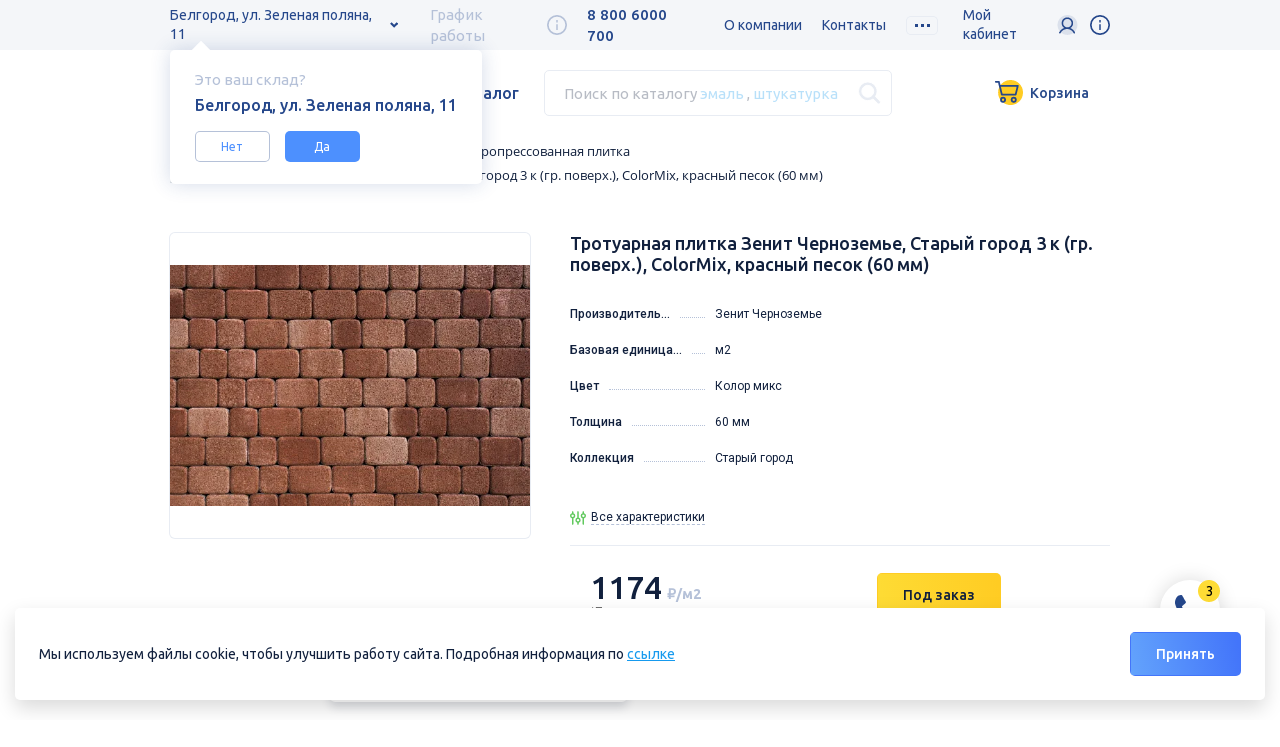

--- FILE ---
content_type: text/html; charset=UTF-8
request_url: https://belgorod.tk-stroyresurs.ru/catalog/trotuarnaya_plitka_bruschatka/vibropressovannaya_plitka/trotuarnaya_plitka_zenit_chernozeme_staryy_gorod_3_k_gr_poverkh_colormix_krasnyy_pesok_60_mm/
body_size: 28837
content:

<!DOCTYPE html>
<html xml:lang="ru" lang="ru">

<head>
	<meta charset="utf-8" />
	<meta name="viewport" content="initial-scale=1.0, width=device-width" />
	<meta property="og:title" content="Тротуарная плитка Зенит Черноземье, Старый город 3 к (гр. поверх.), ColorMix, красный песок (60 мм) купить в интернет-магазине" />
	<meta property="og:image" content="/upload/dev2fun.imagecompress/webp/local/templates/stroyresurs/img/soc_share.webp" />
			<title>Тротуарная плитка Зенит Черноземье, Старый город 3 к (гр. поверх.), ColorMix, красный песок (60 мм) купить в интернет-магазине | ГК Стройресурс</title>
	<meta http-equiv="Content-Type" content="text/html; charset=UTF-8" />
<meta name="robots" content="index, follow" />
<meta name="keywords" content="Тротуарная плитка Зенит Черноземье, Старый город 3 к (гр. поверх.), ColorMix, красный песок (60 мм), купить Тротуарная плитка Зенит Черноземье, Старый город 3 к (гр. поверх.), ColorMix, красный песок (60 мм), купить Тротуарная плитка Зенит Черноземье, Старый город 3 к (гр. поверх.), ColorMix, красный песок (60 мм) в Старом Осколе, купить Тротуарная плитка Зенит Черноземье, Старый город 3 к (гр. поверх.), ColorMix, красный песок (60 мм) в Белгороде, Тротуарная плитка Зенит Черноземье, Старый город 3 к (гр. поверх.), ColorMix, красный песок (60 мм) цена, вибропрессованная тротуарная плитка, тротуарная плитка, тротуарная плитка белгород, тротуарная плитка оскол, плитка тротуарная оскол" />
<meta name="description" content="Большой выбор качественной тротуарной плитки для благоустройства в интернет-магазине ГК Стройресурс. В наличии на складе. Доставка, помощь в выборе и расчете. " />
<link href="https://fonts.googleapis.com/css?family=Roboto:300,300i,400,400i,500,500i,700,700i,900,900i|Ubuntu:300,300i,400,400i,500,500i,700,700i&amp;amp;subset=cyrillic&display=swap" type="text/css"  rel="stylesheet" />
<link href="/bitrix/css/main/bootstrap.css?1652338797141508" type="text/css"  rel="stylesheet" />
<link href="/bitrix/css/main/themes/green/style.css?1652338797389" type="text/css"  rel="stylesheet" />
<link href="/bitrix/js/ui/design-tokens/dist/ui.design-tokens.css?168596179124720" type="text/css"  rel="stylesheet" />
<link href="/bitrix/js/ui/fonts/opensans/ui.font.opensans.css?16859616852555" type="text/css"  rel="stylesheet" />
<link href="/bitrix/js/main/popup/dist/main.popup.bundle.css?168596182929861" type="text/css"  rel="stylesheet" />
<link href="/bitrix/components/bitrix/breadcrumb/templates/.default/style.css?1652338780585" type="text/css"  rel="stylesheet" />
<link href="/local/templates/stroyresurs/components/bitrix/catalog/stroyresurs/bitrix/catalog.element/.default/style.css?165753878629931" type="text/css"  rel="stylesheet" />
<link href="/local/templates/stroyresurs/components/bitrix/catalog/stroyresurs/bitrix/catalog.element/.default/themes/green/style.css?16575388321085" type="text/css"  rel="stylesheet" />
<link href="/local/templates/stroyresurs/assets/assets.css?165753800916810" type="text/css"  data-template-style="true"  rel="stylesheet" />
<link href="/local/templates/stroyresurs/css/main.min.css?1691693375309498" type="text/css"  data-template-style="true"  rel="stylesheet" />
<link href="/local/templates/stroyresurs/css/custom.css?175205820382382" type="text/css"  data-template-style="true"  rel="stylesheet" />
<link href="/local/templates/stroyresurs/assets/sweetalert2.min.css?165753800926756" type="text/css"  data-template-style="true"  rel="stylesheet" />
<link href="/local/templates/stroyresurs/components/arturgolubev/search.title/search_header/style.css?165753868914242" type="text/css"  data-template-style="true"  rel="stylesheet" />
<link href="/local/templates/stroyresurs/components/bitrix/sale.basket.basket.line/basket/style.css?16916933754401" type="text/css"  data-template-style="true"  rel="stylesheet" />
<link href="/local/templates/stroyresurs/components/bitrix/catalog.section.list/mobile/style.css?165753871366" type="text/css"  data-template-style="true"  rel="stylesheet" />
<link href="/local/templates/stroyresurs/components/bitrix/menu/template1/style.css?1691693375581" type="text/css"  data-template-style="true"  rel="stylesheet" />
<link href="/local/templates/stroyresurs/components/bitrix/sale.basket.basket.line/basket-footer/style.css?16916933754401" type="text/css"  data-template-style="true"  rel="stylesheet" />
<link href="/local/templates/stroyresurs/styles.css?175820416511233" type="text/css"  data-template-style="true"  rel="stylesheet" />
<script type="text/javascript">if(!window.BX)window.BX={};if(!window.BX.message)window.BX.message=function(mess){if(typeof mess==='object'){for(let i in mess) {BX.message[i]=mess[i];} return true;}};</script>
<script type="text/javascript">(window.BX||top.BX).message({'JS_CORE_LOADING':'Загрузка...','JS_CORE_NO_DATA':'- Нет данных -','JS_CORE_WINDOW_CLOSE':'Закрыть','JS_CORE_WINDOW_EXPAND':'Развернуть','JS_CORE_WINDOW_NARROW':'Свернуть в окно','JS_CORE_WINDOW_SAVE':'Сохранить','JS_CORE_WINDOW_CANCEL':'Отменить','JS_CORE_WINDOW_CONTINUE':'Продолжить','JS_CORE_H':'ч','JS_CORE_M':'м','JS_CORE_S':'с','JSADM_AI_HIDE_EXTRA':'Скрыть лишние','JSADM_AI_ALL_NOTIF':'Показать все','JSADM_AUTH_REQ':'Требуется авторизация!','JS_CORE_WINDOW_AUTH':'Войти','JS_CORE_IMAGE_FULL':'Полный размер'});</script>

<script type="text/javascript" src="/bitrix/js/main/core/core.js?1691739745487238"></script>

<script>BX.setJSList(['/bitrix/js/main/core/core_ajax.js','/bitrix/js/main/core/core_promise.js','/bitrix/js/main/polyfill/promise/js/promise.js','/bitrix/js/main/loadext/loadext.js','/bitrix/js/main/loadext/extension.js','/bitrix/js/main/polyfill/promise/js/promise.js','/bitrix/js/main/polyfill/find/js/find.js','/bitrix/js/main/polyfill/includes/js/includes.js','/bitrix/js/main/polyfill/matches/js/matches.js','/bitrix/js/ui/polyfill/closest/js/closest.js','/bitrix/js/main/polyfill/fill/main.polyfill.fill.js','/bitrix/js/main/polyfill/find/js/find.js','/bitrix/js/main/polyfill/matches/js/matches.js','/bitrix/js/main/polyfill/core/dist/polyfill.bundle.js','/bitrix/js/main/core/core.js','/bitrix/js/main/polyfill/intersectionobserver/js/intersectionobserver.js','/bitrix/js/main/lazyload/dist/lazyload.bundle.js','/bitrix/js/main/polyfill/core/dist/polyfill.bundle.js','/bitrix/js/main/parambag/dist/parambag.bundle.js']);
</script>
<script type="text/javascript">(window.BX||top.BX).message({'pull_server_enabled':'N','pull_config_timestamp':'0','pull_guest_mode':'N','pull_guest_user_id':'0'});(window.BX||top.BX).message({'PULL_OLD_REVISION':'Для продолжения корректной работы с сайтом необходимо перезагрузить страницу.'});</script>
<script type="text/javascript">(window.BX||top.BX).message({'LANGUAGE_ID':'ru','FORMAT_DATE':'DD.MM.YYYY','FORMAT_DATETIME':'DD.MM.YYYY HH:MI:SS','COOKIE_PREFIX':'BITRIX_SM','SERVER_TZ_OFFSET':'10800','UTF_MODE':'Y','SITE_ID':'s1','SITE_DIR':'/','USER_ID':'','SERVER_TIME':'1770121592','USER_TZ_OFFSET':'0','USER_TZ_AUTO':'Y','bitrix_sessid':'dea27c553d1b81508a86aa80459251d8'});</script>


<script type="text/javascript" src="/bitrix/js/main/core/core_fx.js?165233878616888"></script>
<script type="text/javascript" src="/bitrix/js/pull/protobuf/protobuf.js?1658832042274055"></script>
<script type="text/javascript" src="/bitrix/js/pull/protobuf/model.js?165883204270928"></script>
<script type="text/javascript" src="/bitrix/js/rest/client/rest.client.js?165883205617414"></script>
<script type="text/javascript" src="/bitrix/js/pull/client/pull.client.js?168596177181012"></script>
<script type="text/javascript" src="/bitrix/js/main/popup/dist/main.popup.bundle.js?1685961825117166"></script>
<script type="text/javascript" src="/bitrix/js/currency/currency-core/dist/currency-core.bundle.js?16859613457014"></script>
<script type="text/javascript" src="/bitrix/js/currency/core_currency.js?16588320101141"></script>
<script type="text/javascript" src="/bitrix/js/yandex.metrika/script.js?16975487196603"></script>
            <script type="text/javascript">
                window.dataLayerName = 'dataLayer';
                var dataLayerName = window.dataLayerName;
            </script>
            <!-- Yandex.Metrika counter -->
            <script type="text/javascript">
                (function (m, e, t, r, i, k, a) {
                    m[i] = m[i] || function () {
                        (m[i].a = m[i].a || []).push(arguments)
                    };
                    m[i].l = 1 * new Date();
                    k = e.createElement(t), a = e.getElementsByTagName(t)[0], k.async = 1, k.src = r, a.parentNode.insertBefore(k, a)
                })
                (window, document, "script", "https://mc.yandex.ru/metrika/tag.js", "ym");

                ym("100190554802905548029999", "init", {
                    clickmap: true,
                    trackLinks: true,
                    accurateTrackBounce: true,
                    webvisor: true,
                    ecommerce: dataLayerName,
                    params: {
                        __ym: {
                            "ymCmsPlugin": {
                                "cms": "1c-bitrix",
                                "cmsVersion": "23.500",
                                "pluginVersion": "1.0.8",
                                'ymCmsRip': 1597463007                            }
                        }
                    }
                });

                document.addEventListener("DOMContentLoaded", function() {
                                    });

            </script>
            <!-- /Yandex.Metrika counter -->
                        <script type="text/javascript">
                window.dataLayerName = 'dataLayer';
                var dataLayerName = window.dataLayerName;
            </script>
            <!-- Yandex.Metrika counter -->
            <script type="text/javascript">
                (function (m, e, t, r, i, k, a) {
                    m[i] = m[i] || function () {
                        (m[i].a = m[i].a || []).push(arguments)
                    };
                    m[i].l = 1 * new Date();
                    k = e.createElement(t), a = e.getElementsByTagName(t)[0], k.async = 1, k.src = r, a.parentNode.insertBefore(k, a)
                })
                (window, document, "script", "https://mc.yandex.ru/metrika/tag.js", "ym");

                ym("90554802", "init", {
                    clickmap: true,
                    trackLinks: true,
                    accurateTrackBounce: true,
                    webvisor: true,
                    ecommerce: dataLayerName,
                    params: {
                        __ym: {
                            "ymCmsPlugin": {
                                "cms": "1c-bitrix",
                                "cmsVersion": "23.500",
                                "pluginVersion": "1.0.8",
                                'ymCmsRip': 1597463007                            }
                        }
                    }
                });

                document.addEventListener("DOMContentLoaded", function() {
                                    });

            </script>
            <!-- /Yandex.Metrika counter -->
                    <script type="text/javascript">
            window.counters = ["100190554802905548029999","90554802"];
        </script>
        
<script type="text/javascript">
					(function () {
						"use strict";

						var counter = function ()
						{
							var cookie = (function (name) {
								var parts = ("; " + document.cookie).split("; " + name + "=");
								if (parts.length == 2) {
									try {return JSON.parse(decodeURIComponent(parts.pop().split(";").shift()));}
									catch (e) {}
								}
							})("BITRIX_CONVERSION_CONTEXT_s1");

							if (cookie && cookie.EXPIRE >= BX.message("SERVER_TIME"))
								return;

							var request = new XMLHttpRequest();
							request.open("POST", "/bitrix/tools/conversion/ajax_counter.php", true);
							request.setRequestHeader("Content-type", "application/x-www-form-urlencoded");
							request.send(
								"SITE_ID="+encodeURIComponent("s1")+
								"&sessid="+encodeURIComponent(BX.bitrix_sessid())+
								"&HTTP_REFERER="+encodeURIComponent(document.referrer)
							);
						};

						if (window.frameRequestStart === true)
							BX.addCustomEvent("onFrameDataReceived", counter);
						else
							BX.ready(counter);
					})();
				</script>
<script type="text/javascript" src="/local/templates/stroyresurs/js/svgxuse.min.js"></script>
<script>window[window.dataLayerName] = window[window.dataLayerName] || [];</script>



<script type="text/javascript" src="/local/templates/stroyresurs/js/jquery-3.3.1.min.js?165753800686927"></script>
<script type="text/javascript" src="/local/templates/stroyresurs/js/jquery-cookie.js?16575380063727"></script>
<script type="text/javascript" src="/local/templates/stroyresurs/assets/assets.js?165753800998412"></script>
<script type="text/javascript" src="/local/templates/stroyresurs/js/main.js?175205820332074"></script>
<script type="text/javascript" src="/local/templates/stroyresurs/js/backend.js?174100410316774"></script>
<script type="text/javascript" src="/local/templates/stroyresurs/js/Cart.js?1657538006986"></script>
<script type="text/javascript" src="/local/templates/stroyresurs/js/jquery.nice-select.min.js?16575380062945"></script>
<script type="text/javascript" src="/local/templates/stroyresurs/assets/sweetalert2.all.min.js?165753800961673"></script>
<script type="text/javascript" src="/local/components/anmedio/region/templates/.default/script.js?16575380551947"></script>
<script type="text/javascript" src="/bitrix/components/arturgolubev/search.title/script.js?16523387859674"></script>
<script type="text/javascript" src="/local/templates/stroyresurs/components/arturgolubev/search.title/search_header/script.js?16916933759995"></script>
<script type="text/javascript" src="/local/templates/stroyresurs/components/bitrix/sale.basket.basket.line/basket/script.js?16916933755335"></script>
<script type="text/javascript" src="/local/templates/stroyresurs/components/bitrix/sale.basket.basket.line/basket-footer/script.js?16916933755335"></script>
<script type="text/javascript" src="/local/templates/stroyresurs/components/bitrix/catalog/stroyresurs/bitrix/catalog.element/.default/script.js?165753878593256"></script>
<script type="text/javascript">var _ba = _ba || []; _ba.push(["aid", "e6a76ba0b1fa5c2419ed96bc4210b363"]); _ba.push(["host", "belgorod.tk-stroyresurs.ru"]); _ba.push(["ad[ct][item]", "[base64]"]);_ba.push(["ad[ct][user_id]", function(){return BX.message("USER_ID") ? BX.message("USER_ID") : 0;}]);_ba.push(["ad[ct][recommendation]", function() {var rcmId = "";var cookieValue = BX.getCookie("BITRIX_SM_RCM_PRODUCT_LOG");var productId = 6507;var cItems = [];var cItem;if (cookieValue){cItems = cookieValue.split(".");}var i = cItems.length;while (i--){cItem = cItems[i].split("-");if (cItem[0] == productId){rcmId = cItem[1];break;}}return rcmId;}]);_ba.push(["ad[ct][v]", "2"]);(function() {var ba = document.createElement("script"); ba.type = "text/javascript"; ba.async = true;ba.src = (document.location.protocol == "https:" ? "https://" : "http://") + "bitrix.info/ba.js";var s = document.getElementsByTagName("script")[0];s.parentNode.insertBefore(ba, s);})();</script>



<link rel="canonical" href="https://belgorod.tk-stroyresurs.ru/catalog/trotuarnaya_plitka_bruschatka/vibropressovannaya_plitka/trotuarnaya_plitka_zenit_chernozeme_staryy_gorod_3_k_gr_poverkh_colormix_krasnyy_pesok_60_mm/" />


	<!-- Global site tag (gtag.js) - Google Analytics -->
	<script async src="https://www.googletagmanager.com/gtag/js?id=G-MGP9ZRHG16"></script>
	<script>
		window.dataLayer = window.dataLayer || [];

		function gtag() {
			dataLayer.push(arguments);
		}
		gtag('js', new Date());

		gtag('config', 'G-MGP9ZRHG16');
	</script>
	<!-- Google Tag Manager -->
	<script>
		(function(w, d, s, l, i) {
			w[l] = w[l] || [];
			w[l].push({
				'gtm.start': new Date().getTime(),
				event: 'gtm.js'
			});
			var f = d.getElementsByTagName(s)[0],
				j = d.createElement(s),
				dl = l != 'dataLayer' ? '&l=' + l : '';
			j.async = true;
			j.src =
				'https://www.googletagmanager.com/gtm.js?id=' + i + dl;
			f.parentNode.insertBefore(j, f);
		})(window, document, 'script', 'dataLayer', 'GTM-WKQ3P4B');
	</script>
	<!-- End Google Tag Manager -->
	<script src="https://www.google.com/recaptcha/api.js"></script>
</head>

<body id="body">
	<!-- Google Tag Manager (noscript) -->
	<noscript>
		<iframe src="https://www.googletagmanager.com/ns.html?id=GTM-WKQ3P4B" height="0" width="0" style="display:none;visibility:hidden"></iframe>
	</noscript>
	<!-- End Google Tag Manager (noscript) -->
	<div id="panel"></div>
	<header class="header" data-city="Белгород">
		<div class="wrap_color_light">
			<div class="container">
				
    <div id="shop_req" class="tooltip__content__shop hidden">
        <p class="tooltip__title_light-primary">
            <span>Это ваш склад?</span>
        </p>
        <p class="tooltip__title">
            Белгород, ул. Зеленая поляна, 11        </p>
        <a id="shop_no" class="tooltip__content__button">Нет</a><a id="shop_yes" class="tooltip__content__button accent">Да</a>
    </div>


    <div class="tooltip__content__shop hidden">
                    <p class="tooltip__title_light-primary">
            <span>Курск</span>
                                                                            <p class="tooltip_shop">
                        <a class="city-select__btn tooltip_shop shop_choose" data-shop-id="110151" data-region-code="kursk"
                           data-domain-change="true" data-region-change="true">ул. Дубровинского, 131</a>
                    </p>
                                                                <p class="tooltip_shop">
                        <a class="city-select__btn tooltip_shop shop_choose" data-shop-id="110150" data-region-code="kursk"
                           data-domain-change="true" data-region-change="true">Магистральный пр-д, 34 б</a>
                    </p>
                                                                    </p>

                    <p class="tooltip__title_light-primary">
            <span>Белгород</span>
                                                                                                                                    <p class="tooltip_shop">
                        <a class="city-select__btn tooltip_shop shop_choose" data-shop-id="594" data-region-code="belgorod"
                           data-domain-change="false" data-region-change="false">ул. Зеленая поляна, 11</a>
                    </p>
                                        </p>

                    <p class="tooltip__title_light-primary">
            <span>Старый Оскол</span>
                                                <p class="tooltip_shop">
                        <a class="city-select__btn tooltip_shop shop_choose" data-shop-id="64511" data-region-code="Stoskol"
                           data-domain-change="false" data-region-change="true">мкр. Надежда,12</a>
                    </p>
                                                                                                                            </p>

                    <p class="tooltip__title_light-primary">
            <span></span>
                                                                                                                                        </p>

                    <p class="tooltip__title_light-primary">
            <span></span>
                                                                                                                                        </p>

            </div>
    <div class="header__top">
    <div class="header__city-select city-select">
        <a class="city-select__btn" href="#cityselectmenu">Белгород, ул. Зеленая поляна, 11</a>
    </div>

<!--    <div class="work-time"><span class="work-time__value">8:00-19:00--><!--</span>-->
    <div class="work-time"><span class="work-time__value">График работы</span>
        <div class="tooltip tooltip_work-time"><span class="tooltip__icon">
            <svg height="20" width="20">
                <use href="/local/templates/stroyresurs/img/svg/icons.svg#info"></use>
            </svg></span>
            <div class="tooltip__content">
                                                                                                                                    <p class="tooltip__title">ул. Зеленая поляна, 11</p>
                        <ul class="tooltip__work-time">
                            <li><p class="text_color_primary">ПН-ПТ</p><p>8:00-18:00</p></li><li><p class="text_color_primary">СБ</p><p>8:00-17:00</p></li><li><p class="text_color_primary">ВС</p><p>выходной</p></li>                        </ul>
                                                                                                                                                
                
            </div>
        </div>
    </div>
				<div class="header__phone">
					<a href="tel:88006000700">8 800 6000 700</a>
				</div>
				<nav class="header__nav site-nav">
					    <a class="site-nav__link" href="/about/">
		    	О компании	    	</a>
									    <a class="site-nav__link" href="/contacts/">
		    	Контакты	    	</a>
									    <a class="site-nav__link" href="/about/partnership/">
		    	Поставщикам	    	</a>
									    <a class="site-nav__link" href="/about/more/blog/dostavka-tovara-po-vsey-rossii/">
		    	Доставка	    	</a>
									    <a class="site-nav__link" href="/about/more/sales/">
		    	Акции	    	</a>
									    <a class="site-nav__link" href="/about/more/blog/karta-postoyannogo-pokupatelya/">
		    	Скидки	    	</a>
									    <a class="site-nav__link" href="/about/wholesale/">
		    	Крупный опт	    	</a>
									    <a class="site-nav__link" href="/about/job/">
		    	Вакансии	    	</a>
									    <a class="site-nav__link" href="/about/brands/">
		    	Партнеры	    	</a>
									    <a class="site-nav__link" href="/about/projectsale/">
		    	Проектные продажи	    	</a>
									    <a class="site-nav__link" href="/about/more/news/">
		    	Новости	    	</a>
							    <!-- <a class="site-nav__link_etc btn_etc" href="#etc">
	        <span class="btn__dots"></span>
	    </a> -->
				<div class="site-nav__etc btn_etc"><span class="btn__dots"></span>
			<ul class="site-nav__drop-list"></ul>
		</div>
    </nav>
				<div class="header-auth">
					<span>Мой кабинет</span>
					<div class="tooltip tooltip-auth">
						<span class="tooltip__icon">
							<img src="/local/templates/stroyresurs/img/svg/auth.svg">
						</span>
						
	<div class="tooltip__content">
		<div class="tooltip-auth__wrap">
			<a class="btn btn_accent" href="/auth/login/">Войти</a>
			<a class="btn btn_primary" href="/auth/find/">Зарегистрироваться</a>
			<a class="header-auth-forgot" href="/auth/forgot-password/?step=ready">Забыли пароль?</a>
		</div>
	</div>
					</div>
				</div>
				<div class="tooltip-lk">
					<div class="tooltip tooltip-lk-block">
						<span class="tooltip__icon">
							<svg height="20" width="20">
								<use href="/local/templates/stroyresurs/img/svg/icons.svg#info"></use>
							</svg>
						</span>
						<div class="tooltip__content">
							<div class="tooltip-lk-img">
								<img src="/local/templates/stroyresurs/img/svg/popup-lk.svg">
							</div>
							<p class="tooltip__title tooltip-lk__title">С личным кабинетом удобнее<br>и выгоднее</p>						</div>
					</div>
				</div>


			</div>
		</div>
		</div>
		<div class="container">
			<div class="header__bottom">
				<a class="header__logo" href="/">
					<img class="header__logo-icon" src="/upload/dev2fun.imagecompress/webp/local/templates/stroyresurs/img/logo.webp" alt="Логотип компании стройресурс" />
					<img class="header__logo-text" src="/upload/dev2fun.imagecompress/webp/local/templates/stroyresurs/img/logo-name.webp" alt="Логотип компании стройресурс" />
				</a>

				<a class="m-menu" href="#">
					<span class="m-menu__item"></span>
				</a>
				<a class="header__catalog-btn btn_catalog" href="/catalog">Каталог</a>
				<div id="smart-title-search" class="header__search search"> 	<form action="/search/index.php">
		<div class="bx-input-group">
			<input id="smart-title-search-input" placeholder="" type="text" name="q" value=""
                   autocomplete="off" class="search__input" onclick="document.getElementById('search_placeholder').style='display:none;';"/>             <div class="search__placeholder" id="search_placeholder"  onclick="this.style='display:none;'; document.getElementById('smart-title-search-input').focus();">
							<span>Поиск по каталогу 											<a class="text_color_blue" href="#search_2" onclick="document.getElementById('smart-title-search-input').value='эмаль';">эмаль</a>
																<span class="display_inline_lg">,
							<a class="text_color_blue" href="#search_2" onclick="document.getElementById('smart-title-search-input').value='штукатурка';">штукатурка</a>
						</span>
									</span>
						</div>
			<div class="search__placeholder plaseholder-mobile" id="search_placeholder"  onclick="this.style='display:none;'; document.getElementById('smart-title-search-input').focus();">
				<span>Введите поисковый запрос</span>
			</div>
			<span class="bx-input-group-btn">
				<span class="bx-searchtitle-preloader view" id="smart-title-search_preloader_item"></span>
				                <button class="search__btn" type="submit" name="s">
                    <svg height="23" width="23">
                        <use href="/local/templates/stroyresurs/img/svg/icons.svg#search"></use>
                    </svg>
                </button>
			</span>
		</div>
	</form>
</div>



<script>
	BX.ready(function(){
		new JCTitleSearchAG({
			'AJAX_PAGE' : '/catalog/trotuarnaya_plitka_bruschatka/vibropressovannaya_plitka/trotuarnaya_plitka_zenit_chernozeme_staryy_gorod_3_k_gr_poverkh_colormix_krasnyy_pesok_60_mm/',
			'CONTAINER_ID': 'smart-title-search',
			'INPUT_ID': 'smart-title-search-input',
			'PRELODER_ID': 'smart-title-search_preloader_item',
			'MIN_QUERY_LEN': 2
		});
	});

	$(document).ready(function(e) {
		
		$('#smart-title-search-input').blur(function(e) {
					if ($(this).val() == '') {
						$('.search__placeholder').show();
					}
				});
	})
</script>				<button class="search__btn activate" id="seach_activate">
					<svg height="23" width="23">
						<use href="/local/templates/stroyresurs/img/svg/icons.svg#search"></use>
					</svg>
				</button>
				<script>
var bx_basketFKauiI = new BitrixSmallCart;
</script>
<div id="bx_basketFKauiI" class="bx-basket bx-opener"><!--'start_frame_cache_bx_basketFKauiI'-->		<a href="/personal/cart" class="btn btn--cart">
		<span class="not-empty">0 товаров - 0 руб.</span>
		<img src="/local/templates/stroyresurs/img/svg/cart.svg" width="28" alt=""> 
		<span class="empty">Корзина</span>
		<span class="cart-counter-mobile">0</span>
	</a>
<!--'end_frame_cache_bx_basketFKauiI'--></div>


<script type="text/javascript">
	bx_basketFKauiI.siteId       = 's1';
	bx_basketFKauiI.cartId       = 'bx_basketFKauiI';
	bx_basketFKauiI.ajaxPath     = '/bitrix/components/bitrix/sale.basket.basket.line/ajax.php';
	bx_basketFKauiI.templateName = 'basket';
	bx_basketFKauiI.arParams     =  {'PATH_TO_BASKET':'/personal/cart/','PATH_TO_PERSONAL':'/personal/','SHOW_PERSONAL_LINK':'N','SHOW_NUM_PRODUCTS':'Y','SHOW_TOTAL_PRICE':'Y','SHOW_PRODUCTS':'N','POSITION_FIXED':'N','SHOW_AUTHOR':'Y','PATH_TO_REGISTER':'/auth/','PATH_TO_PROFILE':'/personal/','CACHE_TYPE':'A','PATH_TO_ORDER':'/personal/order/make/','HIDE_ON_BASKET_PAGES':'Y','SHOW_EMPTY_VALUES':'Y','SHOW_REGISTRATION':'Y','PATH_TO_AUTHORIZE':'/auth/','SHOW_DELAY':'Y','SHOW_NOTAVAIL':'Y','SHOW_IMAGE':'Y','SHOW_PRICE':'Y','SHOW_SUMMARY':'Y','POSITION_VERTICAL':'top','POSITION_HORIZONTAL':'right','MAX_IMAGE_SIZE':'70','AJAX':'N','~PATH_TO_BASKET':'/personal/cart/','~PATH_TO_PERSONAL':'/personal/','~SHOW_PERSONAL_LINK':'N','~SHOW_NUM_PRODUCTS':'Y','~SHOW_TOTAL_PRICE':'Y','~SHOW_PRODUCTS':'N','~POSITION_FIXED':'N','~SHOW_AUTHOR':'Y','~PATH_TO_REGISTER':'/auth/','~PATH_TO_PROFILE':'/personal/','~CACHE_TYPE':'A','~PATH_TO_ORDER':'/personal/order/make/','~HIDE_ON_BASKET_PAGES':'Y','~SHOW_EMPTY_VALUES':'Y','~SHOW_REGISTRATION':'Y','~PATH_TO_AUTHORIZE':'/auth/','~SHOW_DELAY':'Y','~SHOW_NOTAVAIL':'Y','~SHOW_IMAGE':'Y','~SHOW_PRICE':'Y','~SHOW_SUMMARY':'Y','~POSITION_VERTICAL':'top','~POSITION_HORIZONTAL':'right','~MAX_IMAGE_SIZE':'70','~AJAX':'N','cartId':'bx_basketFKauiI'}; // TODO \Bitrix\Main\Web\Json::encode
	bx_basketFKauiI.closeMessage = 'Скрыть';
	bx_basketFKauiI.openMessage  = 'Раскрыть';
	bx_basketFKauiI.activate();
</script>				<div class="header-auth header-mobile-icon">
					<div class="tooltip tooltip-auth">
						<span class="tooltip__icon">
							<img src="/local/templates/stroyresurs/img/svg/auth.svg">
						</span>
						
	<div class="tooltip__content">
		<div class="tooltip-auth__wrap">
			<a class="btn btn_accent" href="/auth/login/">Войти</a>
			<a class="btn btn_primary" href="/auth/find/">Зарегистрироваться</a>
			<a class="header-auth-forgot" href="/auth/forgot-password/?step=ready">Забыли пароль?</a>
		</div>
	</div>
					</div>
				</div>
				<div class="tooltip-lk header-mobile-icon">
					<div class="tooltip tooltip-lk-block">
						<span class="tooltip__icon">
							<svg height="20" width="20">
								<use href="/local/templates/stroyresurs/img/svg/icons.svg#info"></use>
							</svg>
						</span>
						<div class="tooltip__content">
							<div class="tooltip-lk-img">
								<img src="/local/templates/stroyresurs/img/svg/popup-lk.svg">
							</div>
							<p class="tooltip__title tooltip-lk__title">С личным кабинетом удобнее<br>и выгоднее</p>						</div>
					</div>
				</div>
				<script>
					$(document).click(function(e) {
						var div = $(".header-mobile-icon");
						if (!div.is(e.target) && div.has(e.target).length === 0) {
							$('.header-mobile-icon').removeClass('active');
						}
					});
					$('.header-mobile-icon').click(function(e) {
						if ($(this).hasClass('active')) {
							$(this).removeClass('active');
						} else {
							$('.header-mobile-icon').removeClass('active');
							$(this).addClass('active');
						}
					})
				</script>
			</div>
		</div>
		<div class="mobile-menu">
			<div class="mobile-menu__body">
				<a class="btn_catalog" href="#">Каталог</a>
				<nav class="mobile-menu__nav">
					<a href="/about/">О компании</a>
					<a href="/contacts/">Контакты</a>
					<a href="/about/more/news/">Новости</a>
					<a href="/about/more/sales/">Акции</a>
					<a href="/about/brands/">Партнеры</a>
					<a href="/about/partnership/">Поставщикам</a>
					<a href="/about/wholesale/">Крупный опт</a>
					<a href="/about/projectsale/">Проектные продажи</a>
					<a href="/about/job/">Вакансии</a>
				</nav>
			</div>
			<div class="mobile-menu__footer">
				<div class="mobile-menu__city-select city-select">
					<a class="city-select__btn" href="#cityselectMmenu">Белгород<span class="city-select__arrow">
							<svg width="8" height="7">
								<use href="/local/templates/stroyresurs/img/svg/icons.svg#arrow-down"></use>
							</svg></span>
					</a>
				</div>
			</div>
		</div>
		<div class="mobile-catalog">
			
<ul class="catalog-nav">
	<li><a class="catalog-nav__item  " href="/catalog">Все товары</a></li>
																					<li class="catalog-nav__point">
					<a href="/catalog/asbestotsementnye_izdeliya/" class="catalog-nav__item catalog-nav__item_list  ">Асбестоцементные изделия</a>
					<button class="catalog-nav__item_btn" type="button">
	                  <svg width="8" height="5">
	                    <use href="/local/templates/stroyresurs/img/svg/icons.svg#arrow-down"></use>
	                  </svg>
	                </button>
					<ul class="catalog-nav__sub-list">
																			<li><a class="catalog-nav__item subcategory_li " href="/catalog/asbestotsementnye_izdeliya/asbestotsementnye_truby/">Асбестоцементные трубы</a></li>
																			<li><a class="catalog-nav__item subcategory_li " href="/catalog/asbestotsementnye_izdeliya/shifer_ploskiy/">Шифер плоский</a></li>
											</ul>
				</li>
			 
																							<li class="catalog-nav__point">
					<a href="/catalog/vodostochnye_sistemy/" class="catalog-nav__item catalog-nav__item_list  ">Водосточные системы</a>
					<button class="catalog-nav__item_btn" type="button">
	                  <svg width="8" height="5">
	                    <use href="/local/templates/stroyresurs/img/svg/icons.svg#arrow-down"></use>
	                  </svg>
	                </button>
					<ul class="catalog-nav__sub-list">
																			<li><a class="catalog-nav__item subcategory_li " href="/catalog/vodostochnye_sistemy/vinilovyy_vodostok/">Виниловый водосток</a></li>
																			<li><a class="catalog-nav__item subcategory_li " href="/catalog/vodostochnye_sistemy/metallicheskiy_vodostok/">Металлический водосток</a></li>
											</ul>
				</li>
			 
																							<li class="catalog-nav__point">
					<a href="/catalog/gipsokarton_i_gipsokartonnye_sistemy/" class="catalog-nav__item catalog-nav__item_list  ">Гипсокартон и гипсокартонные системы</a>
					<button class="catalog-nav__item_btn" type="button">
	                  <svg width="8" height="5">
	                    <use href="/local/templates/stroyresurs/img/svg/icons.svg#arrow-down"></use>
	                  </svg>
	                </button>
					<ul class="catalog-nav__sub-list">
																			<li><a class="catalog-nav__item subcategory_li " href="/catalog/gipsokarton_i_gipsokartonnye_sistemy/akvapanel/">Аквапанель</a></li>
																			<li><a class="catalog-nav__item subcategory_li " href="/catalog/gipsokarton_i_gipsokartonnye_sistemy/gipsovolokno_gipsovye_plity/">Гипсоволокно, гипсовые плиты</a></li>
																			<li><a class="catalog-nav__item subcategory_li " href="/catalog/gipsokarton_i_gipsokartonnye_sistemy/gipsokarton/">Гипсокартон</a></li>
																			<li><a class="catalog-nav__item subcategory_li " href="/catalog/gipsokarton_i_gipsokartonnye_sistemy/profil_i_komplektuyushchie_dlya_gkl/">Профиль и комплектующие для ГКЛ</a></li>
											</ul>
				</li>
			 
																							<li class="catalog-nav__point">
					<a href="/catalog/drevesno_plitnye_materialy/" class="catalog-nav__item catalog-nav__item_list  ">Древесно-плитные материалы</a>
					<button class="catalog-nav__item_btn" type="button">
	                  <svg width="8" height="5">
	                    <use href="/local/templates/stroyresurs/img/svg/icons.svg#arrow-down"></use>
	                  </svg>
	                </button>
					<ul class="catalog-nav__sub-list">
																			<li><a class="catalog-nav__item subcategory_li " href="/catalog/drevesno_plitnye_materialy/dvp/">ДВП</a></li>
																			<li><a class="catalog-nav__item subcategory_li " href="/catalog/drevesno_plitnye_materialy/dsp/">ДСП</a></li>
																			<li><a class="catalog-nav__item subcategory_li " href="/catalog/drevesno_plitnye_materialy/osp/">ОСП</a></li>
																			<li><a class="catalog-nav__item subcategory_li " href="/catalog/drevesno_plitnye_materialy/fanera/">Фанера</a></li>
																			<li><a class="catalog-nav__item subcategory_li " href="/catalog/drevesno_plitnye_materialy/tssp/">ЦСП</a></li>
																			<li><a class="catalog-nav__item subcategory_li " href="/catalog/drevesno_plitnye_materialy/fibrolitovaya_plita/">Фибролитовая плита</a></li>
											</ul>
				</li>
			 
																							<li class="catalog-nav__point">
					<a href="/catalog/drenazhnye_sistemy/" class="catalog-nav__item catalog-nav__item_list  ">Дренажные системы</a>
					<button class="catalog-nav__item_btn" type="button">
	                  <svg width="8" height="5">
	                    <use href="/local/templates/stroyresurs/img/svg/icons.svg#arrow-down"></use>
	                  </svg>
	                </button>
					<ul class="catalog-nav__sub-list">
																			<li><a class="catalog-nav__item subcategory_li " href="/catalog/drenazhnye_sistemy/materialy_zashchity_i_ukrepleniya_grunta/">Материалы защиты и укрепления грунта</a></li>
																			<li><a class="catalog-nav__item subcategory_li " href="/catalog/drenazhnye_sistemy/polimer_peschanye_lyuki/">Полимер-песчаные люки</a></li>
																			<li><a class="catalog-nav__item subcategory_li " href="/catalog/drenazhnye_sistemy/sistema_vodootvedeniya/">Система водоотведения</a></li>
											</ul>
				</li>
			 
																							<li class="catalog-nav__point">
					<a href="/catalog/zabory_ograzhdeniya/" class="catalog-nav__item catalog-nav__item_list  ">Заборы, ограждения</a>
					<button class="catalog-nav__item_btn" type="button">
	                  <svg width="8" height="5">
	                    <use href="/local/templates/stroyresurs/img/svg/icons.svg#arrow-down"></use>
	                  </svg>
	                </button>
					<ul class="catalog-nav__sub-list">
																			<li><a class="catalog-nav__item subcategory_li " href="/catalog/zabory_ograzhdeniya/kolpak_na_stolb/">Колпак на столб</a></li>
																			<li><a class="catalog-nav__item subcategory_li " href="/catalog/zabory_ograzhdeniya/metallicheskiy_shtaketnik/">Металлический штакетник</a></li>
																			<li><a class="catalog-nav__item subcategory_li " href="/catalog/zabory_ograzhdeniya/modulnye_ograzhdeniya/">Модульные ограждения</a></li>
																			<li><a class="catalog-nav__item subcategory_li " href="/catalog/zabory_ograzhdeniya/panelnye_ograzhdeniya/">Панельные ограждения</a></li>
											</ul>
				</li>
			 
																							<li class="catalog-nav__point">
					<a href="/catalog/izdeliya_zhbi/" class="catalog-nav__item catalog-nav__item_list  ">Изделия ЖБИ</a>
					<button class="catalog-nav__item_btn" type="button">
	                  <svg width="8" height="5">
	                    <use href="/local/templates/stroyresurs/img/svg/icons.svg#arrow-down"></use>
	                  </svg>
	                </button>
					<ul class="catalog-nav__sub-list">
																			<li><a class="catalog-nav__item subcategory_li " href="/catalog/izdeliya_zhbi/kryshki_koltsa_dnishcha/">Крышки, кольца, днища</a></li>
																			<li><a class="catalog-nav__item subcategory_li " href="/catalog/izdeliya_zhbi/peremychki_zhbi/">Перемычки ЖБИ</a></li>
																			<li><a class="catalog-nav__item subcategory_li " href="/catalog/izdeliya_zhbi/fundamentnye_bloki_stenovye/">Фундаментные блоки стеновые</a></li>
											</ul>
				</li>
			 
																							<li class="catalog-nav__point">
					<a href="/catalog/instrument/" class="catalog-nav__item catalog-nav__item_list  ">Инструмент</a>
					<button class="catalog-nav__item_btn" type="button">
	                  <svg width="8" height="5">
	                    <use href="/local/templates/stroyresurs/img/svg/icons.svg#arrow-down"></use>
	                  </svg>
	                </button>
					<ul class="catalog-nav__sub-list">
																			<li><a class="catalog-nav__item subcategory_li " href="/catalog/instrument/abrazivno_shlifovalnyy_instrument/">Абразивно-шлифовальный инструмент</a></li>
																			<li><a class="catalog-nav__item subcategory_li " href="/catalog/instrument/avtomobilnyy_instrument_1/">Автомобильный инструмент</a></li>
																			<li><a class="catalog-nav__item subcategory_li " href="/catalog/instrument/betonosmesiteli_1/">Бетоносмесители</a></li>
																			<li><a class="catalog-nav__item subcategory_li " href="/catalog/instrument/generatory_1/">Генераторы</a></li>
																			<li><a class="catalog-nav__item subcategory_li " href="/catalog/instrument/izmeritelnyy_instrument/">Измерительный инструмент</a></li>
																			<li><a class="catalog-nav__item subcategory_li " href="/catalog/instrument/krovelnyy_instrument/">Кровельный инструмент</a></li>
																			<li><a class="catalog-nav__item subcategory_li " href="/catalog/instrument/lestnitsy_stremyanki_1/">Лестницы, стремянки</a></li>
																			<li><a class="catalog-nav__item subcategory_li " href="/catalog/instrument/otdelochnyy_instrument/">Отделочный инструмент</a></li>
																			<li><a class="catalog-nav__item subcategory_li " href="/catalog/instrument/perchatki_rukavitsy/">Перчатки, рукавицы</a></li>
																			<li><a class="catalog-nav__item subcategory_li " href="/catalog/instrument/rezhushchiy_instrument/">Режущий инструмент</a></li>
																			<li><a class="catalog-nav__item subcategory_li " href="/catalog/instrument/sadovyy_inventar_khoztovary/">Садовый инвентарь, хозтовары</a></li>
																			<li><a class="catalog-nav__item subcategory_li " href="/catalog/instrument/sredstva_individualnoy_zashchity/">Средства индивидуальной защиты</a></li>
																			<li><a class="catalog-nav__item subcategory_li " href="/catalog/instrument/stolyarno_slesarnyy_instrument/">Столярно-слесарный инструмент</a></li>
																			<li><a class="catalog-nav__item subcategory_li " href="/catalog/instrument/trimmery_gazonokosilki_1/">Триммеры, газонокосилки</a></li>
																			<li><a class="catalog-nav__item subcategory_li " href="/catalog/instrument/elektrody/">Электроды</a></li>
																			<li><a class="catalog-nav__item subcategory_li " href="/catalog/instrument/elektroinstrument/">Электроинструмент</a></li>
											</ul>
				</li>
			 
																							<li class="catalog-nav__point">
					<a href="/catalog/kirpich_iskusstvennyy_kamen/" class="catalog-nav__item catalog-nav__item_list  ">Кирпич, искусственный камень</a>
					<button class="catalog-nav__item_btn" type="button">
	                  <svg width="8" height="5">
	                    <use href="/local/templates/stroyresurs/img/svg/icons.svg#arrow-down"></use>
	                  </svg>
	                </button>
					<ul class="catalog-nav__sub-list">
																			<li><a class="catalog-nav__item subcategory_li " href="/catalog/kirpich_iskusstvennyy_kamen/dekorativnyy_kirpich/">Декоративный кирпич</a></li>
																			<li><a class="catalog-nav__item subcategory_li " href="/catalog/kirpich_iskusstvennyy_kamen/iskusstvennyy_kamen/">Искусственный камень</a></li>
																			<li><a class="catalog-nav__item subcategory_li " href="/catalog/kirpich_iskusstvennyy_kamen/oblitsovochnyy_kirpich/">Облицовочный кирпич</a></li>
																			<li><a class="catalog-nav__item subcategory_li " href="/catalog/kirpich_iskusstvennyy_kamen/ryadovoy_kirpich/">Рядовой кирпич</a></li>
																			<li><a class="catalog-nav__item subcategory_li " href="/catalog/kirpich_iskusstvennyy_kamen/silikatnyy_kirpich/">Силикатный кирпич</a></li>
																			<li><a class="catalog-nav__item subcategory_li " href="/catalog/kirpich_iskusstvennyy_kamen/shamotnyy_kirpich/">Шамотный кирпич</a></li>
											</ul>
				</li>
			 
																							<li class="catalog-nav__point">
					<a href="/catalog/kompozitnaya_armatura_setka/" class="catalog-nav__item catalog-nav__item_list  ">Композитная арматура, сетка</a>
					<button class="catalog-nav__item_btn" type="button">
	                  <svg width="8" height="5">
	                    <use href="/local/templates/stroyresurs/img/svg/icons.svg#arrow-down"></use>
	                  </svg>
	                </button>
					<ul class="catalog-nav__sub-list">
																			<li><a class="catalog-nav__item subcategory_li " href="/catalog/kompozitnaya_armatura_setka/stekloplastikovaya_armatura/">Стеклопластиковая арматура</a></li>
																			<li><a class="catalog-nav__item subcategory_li " href="/catalog/kompozitnaya_armatura_setka/stekloplastikovaya_setka_gibkie_svyazi/">Стеклопластиковая сетка, гибкие связи</a></li>
											</ul>
				</li>
			 
																							<li class="catalog-nav__point">
					<a href="/catalog/krepyezh/" class="catalog-nav__item catalog-nav__item_list  ">Крепёж</a>
					<button class="catalog-nav__item_btn" type="button">
	                  <svg width="8" height="5">
	                    <use href="/local/templates/stroyresurs/img/svg/icons.svg#arrow-down"></use>
	                  </svg>
	                </button>
					<ul class="catalog-nav__sub-list">
																			<li><a class="catalog-nav__item subcategory_li " href="/catalog/krepyezh/gvozdi/">Гвозди</a></li>
																			<li><a class="catalog-nav__item subcategory_li " href="/catalog/krepyezh/dyubeli/">Дюбели</a></li>
																			<li><a class="catalog-nav__item subcategory_li " href="/catalog/krepyezh/zaklyepki/">Заклёпки</a></li>
																			<li><a class="catalog-nav__item subcategory_li " href="/catalog/krepyezh/krepyezh_dlya_polikarbonata/">Крепёж для поликарбоната</a></li>
																			<li><a class="catalog-nav__item subcategory_li " href="/catalog/krepyezh/krepezh_dlya_teploizolyatsii_i_krovli/">Крепеж для теплоизоляции и кровли</a></li>
																			<li><a class="catalog-nav__item subcategory_li " href="/catalog/krepyezh/kreplenie_dlya_vagonki/">Крепление для вагонки</a></li>
																			<li><a class="catalog-nav__item subcategory_li " href="/catalog/krepyezh/krestiki_dlya_plitki/">Крестики для плитки</a></li>
																			<li><a class="catalog-nav__item subcategory_li " href="/catalog/krepyezh/metricheskiy_krepyezh/">Метрический крепёж</a></li>
																			<li><a class="catalog-nav__item subcategory_li " href="/catalog/krepyezh/mekhanicheskie_ankery/">Механические анкеры</a></li>
																			<li><a class="catalog-nav__item subcategory_li " href="/catalog/krepyezh/perforirovannyy_krepyezh/">Перфорированный крепёж</a></li>
																			<li><a class="catalog-nav__item subcategory_li " href="/catalog/krepyezh/samorezy_shurupy/">Саморезы, шурупы</a></li>
																			<li><a class="catalog-nav__item subcategory_li " href="/catalog/krepyezh/skoby_fiksatory_petli/">Скобы, фиксаторы, петли</a></li>
																			<li><a class="catalog-nav__item subcategory_li " href="/catalog/krepyezh/takelazh/">Такелаж</a></li>
																			<li><a class="catalog-nav__item subcategory_li " href="/catalog/krepyezh/khomuty/">Хомуты</a></li>
																			<li><a class="catalog-nav__item subcategory_li " href="/catalog/krepyezh/krovelnye_samorezy_1/">Кровельные саморезы</a></li>
																			<li><a class="catalog-nav__item subcategory_li " href="/catalog/krepyezh/samorez_s_pressshayboy_1/">Саморез с прессшайбой</a></li>
											</ul>
				</li>
			 
																							<li class="catalog-nav__point">
					<a href="/catalog/krovelnye_pokrytiya_i_aksessuary_dlya_skatnykh_krovel/" class="catalog-nav__item catalog-nav__item_list  ">Кровельные покрытия и аксессуары для скатных кровель</a>
					<button class="catalog-nav__item_btn" type="button">
	                  <svg width="8" height="5">
	                    <use href="/local/templates/stroyresurs/img/svg/icons.svg#arrow-down"></use>
	                  </svg>
	                </button>
					<ul class="catalog-nav__sub-list">
																			<li><a class="catalog-nav__item subcategory_li " href="/catalog/krovelnye_pokrytiya_i_aksessuary_dlya_skatnykh_krovel/bitumnaya_fasadnaya_plitka/">Битумная фасадная плитка</a></li>
																			<li><a class="catalog-nav__item subcategory_li " href="/catalog/krovelnye_pokrytiya_i_aksessuary_dlya_skatnykh_krovel/ventilyatsiya_dlya_skatnykh_krovel/">Вентиляция для скатных кровель</a></li>
																			<li><a class="catalog-nav__item subcategory_li " href="/catalog/krovelnye_pokrytiya_i_aksessuary_dlya_skatnykh_krovel/gibkaya_cherepitsa/">Гибкая черепица</a></li>
																			<li><a class="catalog-nav__item subcategory_li " href="/catalog/krovelnye_pokrytiya_i_aksessuary_dlya_skatnykh_krovel/dobornye_elementy/">Доборные элементы</a></li>
																			<li><a class="catalog-nav__item subcategory_li " href="/catalog/krovelnye_pokrytiya_i_aksessuary_dlya_skatnykh_krovel/keramicheskaya_cherepitsa/">Керамическая черепица</a></li>
																			<li><a class="catalog-nav__item subcategory_li " href="/catalog/krovelnye_pokrytiya_i_aksessuary_dlya_skatnykh_krovel/kompozitnaya_cherepitsa/">Композитная черепица</a></li>
																			<li><a class="catalog-nav__item subcategory_li " href="/catalog/krovelnye_pokrytiya_i_aksessuary_dlya_skatnykh_krovel/mansardnye_okna/">Мансардные окна</a></li>
																			<li><a class="catalog-nav__item subcategory_li " href="/catalog/krovelnye_pokrytiya_i_aksessuary_dlya_skatnykh_krovel/metallocherepitsa/">Металлочерепица</a></li>
																			<li><a class="catalog-nav__item subcategory_li " href="/catalog/krovelnye_pokrytiya_i_aksessuary_dlya_skatnykh_krovel/mineralnaya_tsementno_peschanaya_cherepitsa/">Минеральная (цементно-песчаная) черепица</a></li>
																			<li><a class="catalog-nav__item subcategory_li " href="/catalog/krovelnye_pokrytiya_i_aksessuary_dlya_skatnykh_krovel/ondulin/">Ондулин</a></li>
																			<li><a class="catalog-nav__item subcategory_li " href="/catalog/krovelnye_pokrytiya_i_aksessuary_dlya_skatnykh_krovel/sofity/">Софиты</a></li>
																			<li><a class="catalog-nav__item subcategory_li " href="/catalog/krovelnye_pokrytiya_i_aksessuary_dlya_skatnykh_krovel/faltsevaya_krovlya/">Фальцевая кровля</a></li>
																			<li><a class="catalog-nav__item subcategory_li " href="/catalog/krovelnye_pokrytiya_i_aksessuary_dlya_skatnykh_krovel/cherdachnye_lestnitsy/">Чердачные лестницы</a></li>
																			<li><a class="catalog-nav__item subcategory_li " href="/catalog/krovelnye_pokrytiya_i_aksessuary_dlya_skatnykh_krovel/shifer/">Шифер</a></li>
																			<li><a class="catalog-nav__item subcategory_li " href="/catalog/krovelnye_pokrytiya_i_aksessuary_dlya_skatnykh_krovel/elementy_bezopasnosti/">Элементы безопасности</a></li>
											</ul>
				</li>
			 
																							<li class="catalog-nav__point">
					<a href="/catalog/krovelnye_rulonnye_materialy_gidroizolyatsiya/" class="catalog-nav__item catalog-nav__item_list  ">Кровельные рулонные материалы, гидроизоляция</a>
					<button class="catalog-nav__item_btn" type="button">
	                  <svg width="8" height="5">
	                    <use href="/local/templates/stroyresurs/img/svg/icons.svg#arrow-down"></use>
	                  </svg>
	                </button>
					<ul class="catalog-nav__sub-list">
																			<li><a class="catalog-nav__item subcategory_li " href="/catalog/krovelnye_rulonnye_materialy_gidroizolyatsiya/bitum_mastika_praymer/">Битум, мастика, праймер</a></li>
																			<li><a class="catalog-nav__item subcategory_li " href="/catalog/krovelnye_rulonnye_materialy_gidroizolyatsiya/ventilyatsiya_1/">Вентиляция</a></li>
																			<li><a class="catalog-nav__item subcategory_li " href="/catalog/krovelnye_rulonnye_materialy_gidroizolyatsiya/naplavlyaemaya_krovlya/">Наплавляемая кровля</a></li>
																			<li><a class="catalog-nav__item subcategory_li " href="/catalog/krovelnye_rulonnye_materialy_gidroizolyatsiya/polimernye_membrany/">Полимерные мембраны</a></li>
																			<li><a class="catalog-nav__item subcategory_li " href="/catalog/krovelnye_rulonnye_materialy_gidroizolyatsiya/profilirovannye_membrany/">Профилированные мембраны</a></li>
																			<li><a class="catalog-nav__item subcategory_li " href="/catalog/krovelnye_rulonnye_materialy_gidroizolyatsiya/ruberoid_pergamin/">Рубероид, пергамин</a></li>
																			<li><a class="catalog-nav__item subcategory_li " href="/catalog/krovelnye_rulonnye_materialy_gidroizolyatsiya/rulonnaya_cherepitsa/">Рулонная черепица</a></li>
											</ul>
				</li>
			 
																							<li class="catalog-nav__point">
					<a href="/catalog/lakokrasochnye_materialy_dobavki/" class="catalog-nav__item catalog-nav__item_list  ">Лакокрасочные материалы, добавки</a>
					<button class="catalog-nav__item_btn" type="button">
	                  <svg width="8" height="5">
	                    <use href="/local/templates/stroyresurs/img/svg/icons.svg#arrow-down"></use>
	                  </svg>
	                </button>
					<ul class="catalog-nav__sub-list">
																			<li><a class="catalog-nav__item subcategory_li " href="/catalog/lakokrasochnye_materialy_dobavki/antiseptiki/">Антисептики</a></li>
																			<li><a class="catalog-nav__item subcategory_li " href="/catalog/lakokrasochnye_materialy_dobavki/aerozolnye_kraski/">Аэрозольные краски</a></li>
																			<li><a class="catalog-nav__item subcategory_li " href="/catalog/lakokrasochnye_materialy_dobavki/gruntovki/">Грунтовки</a></li>
																			<li><a class="catalog-nav__item subcategory_li " href="/catalog/lakokrasochnye_materialy_dobavki/dekorativnye_pokrytiya_dlya_intererov_i_fasadov/">Декоративные покрытия для интерьеров и фасадов</a></li>
																			<li><a class="catalog-nav__item subcategory_li " href="/catalog/lakokrasochnye_materialy_dobavki/dobavki_plastifikatory_pigmenty/">Добавки, пластификаторы, пигменты</a></li>
																			<li><a class="catalog-nav__item subcategory_li " href="/catalog/lakokrasochnye_materialy_dobavki/interernye_kraski/">Интерьерные краски</a></li>
																			<li><a class="catalog-nav__item subcategory_li " href="/catalog/lakokrasochnye_materialy_dobavki/koloranty_ruchnye/">Колоранты ручные</a></li>
																			<li><a class="catalog-nav__item subcategory_li " href="/catalog/lakokrasochnye_materialy_dobavki/kraska_dlya_dorozhnoy_razmetki_1/">Краска для дорожной разметки</a></li>
																			<li><a class="catalog-nav__item subcategory_li " href="/catalog/lakokrasochnye_materialy_dobavki/kraski_dlya_sadovykh_derevev/">Краски для садовых деревьев</a></li>
																			<li><a class="catalog-nav__item subcategory_li " href="/catalog/lakokrasochnye_materialy_dobavki/laki_masla_olifa/">Лаки, масла, олифа</a></li>
																			<li><a class="catalog-nav__item subcategory_li " href="/catalog/lakokrasochnye_materialy_dobavki/materialy_dlya_restavratsii/">Материалы для реставрации</a></li>
																			<li><a class="catalog-nav__item subcategory_li " href="/catalog/lakokrasochnye_materialy_dobavki/rastvoritel_uayt_spirit_zhidkoe_steklo/">Растворитель, уайт-спирит, жидкое стекло</a></li>
																			<li><a class="catalog-nav__item subcategory_li " href="/catalog/lakokrasochnye_materialy_dobavki/rezinovaya_kraska/">Резиновая краска</a></li>
																			<li><a class="catalog-nav__item subcategory_li " href="/catalog/lakokrasochnye_materialy_dobavki/fasadnye_kraski/">Фасадные краски</a></li>
																			<li><a class="catalog-nav__item subcategory_li " href="/catalog/lakokrasochnye_materialy_dobavki/shpatlevki_po_derevu_1/">Шпатлевки по дереву</a></li>
																			<li><a class="catalog-nav__item subcategory_li " href="/catalog/lakokrasochnye_materialy_dobavki/emali/">Эмали</a></li>
																			<li><a class="catalog-nav__item subcategory_li " href="/catalog/lakokrasochnye_materialy_dobavki/dekorativnye_propitki_dlya_dereva_1/">Декоративные пропитки для дерева</a></li>
											</ul>
				</li>
			 
																							<li class="catalog-nav__point">
					<a href="/catalog/metalloprokat_truby/" class="catalog-nav__item catalog-nav__item_list  ">Металлопрокат, трубы</a>
					<button class="catalog-nav__item_btn" type="button">
	                  <svg width="8" height="5">
	                    <use href="/local/templates/stroyresurs/img/svg/icons.svg#arrow-down"></use>
	                  </svg>
	                </button>
					<ul class="catalog-nav__sub-list">
																			<li><a class="catalog-nav__item subcategory_li " href="/catalog/metalloprokat_truby/list_polosa/">Лист, Полоса</a></li>
																			<li><a class="catalog-nav__item subcategory_li " href="/catalog/metalloprokat_truby/metallicheskaya_armatura/">Металлическая арматура</a></li>
																			<li><a class="catalog-nav__item subcategory_li " href="/catalog/metalloprokat_truby/profilnaya_truba/">Профильная труба</a></li>
																			<li><a class="catalog-nav__item subcategory_li " href="/catalog/metalloprokat_truby/truba_vgp_i_es/">Труба ВГП и ЭС</a></li>
																			<li><a class="catalog-nav__item subcategory_li " href="/catalog/metalloprokat_truby/ugolok/">Уголок</a></li>
																			<li><a class="catalog-nav__item subcategory_li " href="/catalog/metalloprokat_truby/fasonnyy_prokat/">Фасонный прокат</a></li>
											</ul>
				</li>
			 
																							<li class="catalog-nav__point">
					<a href="/catalog/napolnye_pokrytiya/" class="catalog-nav__item catalog-nav__item_list  ">Напольные покрытия</a>
					<button class="catalog-nav__item_btn" type="button">
	                  <svg width="8" height="5">
	                    <use href="/local/templates/stroyresurs/img/svg/icons.svg#arrow-down"></use>
	                  </svg>
	                </button>
					<ul class="catalog-nav__sub-list">
																			<li><a class="catalog-nav__item subcategory_li " href="/catalog/napolnye_pokrytiya/kovrovye_pokrytiya/">Ковровые покрытия</a></li>
																			<li><a class="catalog-nav__item subcategory_li " href="/catalog/napolnye_pokrytiya/laminat/">Ламинат</a></li>
																			<li><a class="catalog-nav__item subcategory_li " href="/catalog/napolnye_pokrytiya/linoleum/">Линолеум</a></li>
																			<li><a class="catalog-nav__item subcategory_li " href="/catalog/napolnye_pokrytiya/modulnye_pvkh_pokrytiya/">Модульные ПВХ-покрытия</a></li>
																			<li><a class="catalog-nav__item subcategory_li " href="/catalog/napolnye_pokrytiya/napolnye_profili_porogi/">Напольные профили, пороги</a></li>
																			<li><a class="catalog-nav__item subcategory_li " href="/catalog/napolnye_pokrytiya/parketnaya_doska/">Паркетная доска</a></li>
																			<li><a class="catalog-nav__item subcategory_li " href="/catalog/napolnye_pokrytiya/plintus_napolnyy/">Плинтус напольный</a></li>
																			<li><a class="catalog-nav__item subcategory_li " href="/catalog/napolnye_pokrytiya/podlozhka/">Подложка</a></li>
																			<li><a class="catalog-nav__item subcategory_li " href="/catalog/napolnye_pokrytiya/sredstva_dlya_ukladki_napolnykh_pokrytiy/">Средства для укладки напольных покрытий</a></li>
																			<li><a class="catalog-nav__item subcategory_li " href="/catalog/napolnye_pokrytiya/sredstva_dlya_ukhoda_za_napolnymi_pokrytiyami/">Средства для ухода за напольными покрытиями</a></li>
																			<li><a class="catalog-nav__item subcategory_li " href="/catalog/napolnye_pokrytiya/shnur_svarochnyy/">Шнур сварочный</a></li>
											</ul>
				</li>
			 
																							<li class="catalog-nav__point">
					<a href="/catalog/peny_germetiki_klei/" class="catalog-nav__item catalog-nav__item_list  ">Пены, герметики, клеи</a>
					<button class="catalog-nav__item_btn" type="button">
	                  <svg width="8" height="5">
	                    <use href="/local/templates/stroyresurs/img/svg/icons.svg#arrow-down"></use>
	                  </svg>
	                </button>
					<ul class="catalog-nav__sub-list">
																			<li><a class="catalog-nav__item subcategory_li " href="/catalog/peny_germetiki_klei/germetiki/">Герметики</a></li>
																			<li><a class="catalog-nav__item subcategory_li " href="/catalog/peny_germetiki_klei/kley_dlya_oboev/">Клей для обоев</a></li>
																			<li><a class="catalog-nav__item subcategory_li " href="/catalog/peny_germetiki_klei/kley_pva/">Клей ПВА</a></li>
																			<li><a class="catalog-nav__item subcategory_li " href="/catalog/peny_germetiki_klei/kley_universalnyy/">Клей универсальный</a></li>
																			<li><a class="catalog-nav__item subcategory_li " href="/catalog/peny_germetiki_klei/montazhnaya_pena/">Монтажная пена</a></li>
																			<li><a class="catalog-nav__item subcategory_li " href="/catalog/peny_germetiki_klei/ochistiteli/">Очистители</a></li>
											</ul>
				</li>
			 
																							<li class="catalog-nav__point">
					<a href="/catalog/pilomaterialy/" class="catalog-nav__item catalog-nav__item_list  ">Пиломатериалы</a>
					<button class="catalog-nav__item_btn" type="button">
	                  <svg width="8" height="5">
	                    <use href="/local/templates/stroyresurs/img/svg/icons.svg#arrow-down"></use>
	                  </svg>
	                </button>
					<ul class="catalog-nav__sub-list">
																			<li><a class="catalog-nav__item subcategory_li " href="/catalog/pilomaterialy/vagonka/">Вагонка</a></li>
																			<li><a class="catalog-nav__item subcategory_li " href="/catalog/pilomaterialy/doska_pola/">Доска пола</a></li>
																			<li><a class="catalog-nav__item subcategory_li " href="/catalog/pilomaterialy/doska_brus_reyka/">Доска, брус, рейка</a></li>
											</ul>
				</li>
			 
																							<li class="catalog-nav__point">
					<a href="/catalog/plitka_i_keramogranit/" class="catalog-nav__item catalog-nav__item_list  ">Плитка и керамогранит</a>
					<button class="catalog-nav__item_btn" type="button">
	                  <svg width="8" height="5">
	                    <use href="/local/templates/stroyresurs/img/svg/icons.svg#arrow-down"></use>
	                  </svg>
	                </button>
					<ul class="catalog-nav__sub-list">
																			<li><a class="catalog-nav__item subcategory_li " href="/catalog/plitka_i_keramogranit/keramogranit/">Керамогранит</a></li>
																			<li><a class="catalog-nav__item subcategory_li " href="/catalog/plitka_i_keramogranit/oblitsovochnaya_plitka/">Облицовочная плитка</a></li>
											</ul>
				</li>
			 
																							<li class="catalog-nav__point">
					<a href="/catalog/podvesnoy_potolok/" class="catalog-nav__item catalog-nav__item_list  ">Подвесной потолок</a>
					<button class="catalog-nav__item_btn" type="button">
	                  <svg width="8" height="5">
	                    <use href="/local/templates/stroyresurs/img/svg/icons.svg#arrow-down"></use>
	                  </svg>
	                </button>
					<ul class="catalog-nav__sub-list">
																			<li><a class="catalog-nav__item subcategory_li " href="/catalog/podvesnoy_potolok/grilyato/">Грильято</a></li>
																			<li><a class="catalog-nav__item subcategory_li " href="/catalog/podvesnoy_potolok/plity/">Плиты</a></li>
																			<li><a class="catalog-nav__item subcategory_li " href="/catalog/podvesnoy_potolok/potolochnaya_podsistema/">Потолочная подсистема</a></li>
																			<li><a class="catalog-nav__item subcategory_li " href="/catalog/podvesnoy_potolok/reechnyy_potolok/">Реечный потолок</a></li>
											</ul>
				</li>
			 
																							<li class="catalog-nav__point">
					<a href="/catalog/podsistema_dlya_ventiliruemykh_fasadov/" class="catalog-nav__item catalog-nav__item_list  ">Подсистема для вентилируемых фасадов</a>
					<button class="catalog-nav__item_btn" type="button">
	                  <svg width="8" height="5">
	                    <use href="/local/templates/stroyresurs/img/svg/icons.svg#arrow-down"></use>
	                  </svg>
	                </button>
					<ul class="catalog-nav__sub-list">
																			<li><a class="catalog-nav__item subcategory_li " href="/catalog/podsistema_dlya_ventiliruemykh_fasadov/fasadnye_kassety/">Фасадные кассеты</a></li>
											</ul>
				</li>
			 
																							<li class="catalog-nav__point">
					<a href="/catalog/polikarbonat_teplitsy/" class="catalog-nav__item catalog-nav__item_list  ">Поликарбонат, теплицы</a>
					<button class="catalog-nav__item_btn" type="button">
	                  <svg width="8" height="5">
	                    <use href="/local/templates/stroyresurs/img/svg/icons.svg#arrow-down"></use>
	                  </svg>
	                </button>
					<ul class="catalog-nav__sub-list">
																			<li><a class="catalog-nav__item subcategory_li " href="/catalog/polikarbonat_teplitsy/monolitnyy_polikarbonat_pet_listy_akrilovoe_steklo/">Монолитный поликарбонат, ПЭТ-листы, акриловое стекло</a></li>
																			<li><a class="catalog-nav__item subcategory_li " href="/catalog/polikarbonat_teplitsy/sotovyy_polikarbonat/">Сотовый поликарбонат</a></li>
																			<li><a class="catalog-nav__item subcategory_li " href="/catalog/polikarbonat_teplitsy/teplitsy/">Теплицы</a></li>
											</ul>
				</li>
			 
																							<li class="catalog-nav__point">
					<a href="/catalog/profil_pvkh_tsokolnyy/" class="catalog-nav__item catalog-nav__item_list  ">Профиль ПВХ, цокольный</a>
					<button class="catalog-nav__item_btn" type="button">
	                  <svg width="8" height="5">
	                    <use href="/local/templates/stroyresurs/img/svg/icons.svg#arrow-down"></use>
	                  </svg>
	                </button>
					<ul class="catalog-nav__sub-list">
																			<li><a class="catalog-nav__item subcategory_li " href="/catalog/profil_pvkh_tsokolnyy/okonnye_i_deformatsionnye_profili/">Оконные и деформационные профили</a></li>
																			<li><a class="catalog-nav__item subcategory_li " href="/catalog/profil_pvkh_tsokolnyy/otdelochnye_profili/">Отделочные профили</a></li>
																			<li><a class="catalog-nav__item subcategory_li " href="/catalog/profil_pvkh_tsokolnyy/uglovye_profili_s_setkoy/">Угловые профили с сеткой</a></li>
																			<li><a class="catalog-nav__item subcategory_li " href="/catalog/profil_pvkh_tsokolnyy/tsokolnye_profili/">Цокольные профили</a></li>
											</ul>
				</li>
			 
																							<li class="catalog-nav__point">
					<a href="/catalog/proflist_gladkiy_list_shtrips/" class="catalog-nav__item catalog-nav__item_list  ">Профлист, гладкий лист, штрипс</a>
					<button class="catalog-nav__item_btn" type="button">
	                  <svg width="8" height="5">
	                    <use href="/local/templates/stroyresurs/img/svg/icons.svg#arrow-down"></use>
	                  </svg>
	                </button>
					<ul class="catalog-nav__sub-list">
																			<li><a class="catalog-nav__item subcategory_li " href="/catalog/proflist_gladkiy_list_shtrips/gladkiy_list_shtrips/">Гладкий лист, штрипс</a></li>
																			<li><a class="catalog-nav__item subcategory_li " href="/catalog/proflist_gladkiy_list_shtrips/proflist/">Профлист</a></li>
											</ul>
				</li>
			 
																							<li class="catalog-nav__point">
					<a href="/catalog/sayding_fasadnye_paneli/" class="catalog-nav__item catalog-nav__item_list  ">Сайдинг, фасадные панели</a>
					<button class="catalog-nav__item_btn" type="button">
	                  <svg width="8" height="5">
	                    <use href="/local/templates/stroyresurs/img/svg/icons.svg#arrow-down"></use>
	                  </svg>
	                </button>
					<ul class="catalog-nav__sub-list">
																			<li><a class="catalog-nav__item subcategory_li " href="/catalog/sayding_fasadnye_paneli/sayding_vinilovyy/">Сайдинг виниловый</a></li>
																			<li><a class="catalog-nav__item subcategory_li " href="/catalog/sayding_fasadnye_paneli/sayding_metallicheskiy/">Сайдинг металлический</a></li>
																			<li><a class="catalog-nav__item subcategory_li " href="/catalog/sayding_fasadnye_paneli/fasadnye_paneli/">Фасадные панели</a></li>
																			<li><a class="catalog-nav__item subcategory_li " href="/catalog/sayding_fasadnye_paneli/sayding_fibrotsementnyy/">Сайдинг фиброцементный</a></li>
											</ul>
				</li>
			 
																							<li class="catalog-nav__point">
					<a href="/catalog/setka_metallicheskaya/" class="catalog-nav__item catalog-nav__item_list  ">Сетка металлическая</a>
					<button class="catalog-nav__item_btn" type="button">
	                  <svg width="8" height="5">
	                    <use href="/local/templates/stroyresurs/img/svg/icons.svg#arrow-down"></use>
	                  </svg>
	                </button>
					<ul class="catalog-nav__sub-list">
																			<li><a class="catalog-nav__item subcategory_li " href="/catalog/setka_metallicheskaya/provoloka_vyazalnaya/">Проволока вязальная</a></li>
																			<li><a class="catalog-nav__item subcategory_li " href="/catalog/setka_metallicheskaya/setka_svarnaya/">Сетка сварная</a></li>
																			<li><a class="catalog-nav__item subcategory_li " href="/catalog/setka_metallicheskaya/setka_tspvs/">Сетка ЦПВС</a></li>
																			<li><a class="catalog-nav__item subcategory_li " href="/catalog/setka_metallicheskaya/setka_rabitsa_dfl/">Сетка-рабица</a></li>
											</ul>
				</li>
			 
																							<li class="catalog-nav__point">
					<a href="/catalog/setka_steklotkanevaya_steklooboi_oboi/" class="catalog-nav__item catalog-nav__item_list  ">Сетка стеклотканевая, стеклообои, обои</a>
					<button class="catalog-nav__item_btn" type="button">
	                  <svg width="8" height="5">
	                    <use href="/local/templates/stroyresurs/img/svg/icons.svg#arrow-down"></use>
	                  </svg>
	                </button>
					<ul class="catalog-nav__sub-list">
																			<li><a class="catalog-nav__item subcategory_li " href="/catalog/setka_steklotkanevaya_steklooboi_oboi/oboi/">Обои</a></li>
																			<li><a class="catalog-nav__item subcategory_li " href="/catalog/setka_steklotkanevaya_steklooboi_oboi/plintus_potolochnyy/">Плинтус потолочный</a></li>
																			<li><a class="catalog-nav__item subcategory_li " href="/catalog/setka_steklotkanevaya_steklooboi_oboi/setka_malyarnaya_shtukaturnaya/">Сетка малярная, штукатурная</a></li>
																			<li><a class="catalog-nav__item subcategory_li " href="/catalog/setka_steklotkanevaya_steklooboi_oboi/setka_fasadnaya_zashchitnaya/">Сетка фасадная, защитная</a></li>
																			<li><a class="catalog-nav__item subcategory_li " href="/catalog/setka_steklotkanevaya_steklooboi_oboi/steklooboi_flizelin/">Стеклообои, флизелин</a></li>
																			<li><a class="catalog-nav__item subcategory_li " href="/catalog/setka_steklotkanevaya_steklooboi_oboi/steklokholst/">Стеклохолст</a></li>
											</ul>
				</li>
			 
																							<li class="catalog-nav__point">
					<a href="/catalog/stroitelnye_bloki/" class="catalog-nav__item catalog-nav__item_list  ">Строительные блоки</a>
					<button class="catalog-nav__item_btn" type="button">
	                  <svg width="8" height="5">
	                    <use href="/local/templates/stroyresurs/img/svg/icons.svg#arrow-down"></use>
	                  </svg>
	                </button>
					<ul class="catalog-nav__sub-list">
																			<li><a class="catalog-nav__item subcategory_li " href="/catalog/stroitelnye_bloki/gazosilikatnye_bloki/">Газосиликатные блоки</a></li>
																			<li><a class="catalog-nav__item subcategory_li " href="/catalog/stroitelnye_bloki/keramzitobetonnye_bloki/">Керамзитобетонные блоки</a></li>
																			<li><a class="catalog-nav__item subcategory_li " href="/catalog/stroitelnye_bloki/keramicheskie_bloki/">Керамические блоки</a></li>
																			<li><a class="catalog-nav__item subcategory_li " href="/catalog/stroitelnye_bloki/peremychki_gazobetonnye/">Перемычки газобетонные</a></li>
											</ul>
				</li>
			 
																							<li class="catalog-nav__point">
					<a href="/catalog/stroitelnye_lenty_skotch/" class="catalog-nav__item catalog-nav__item_list  ">Строительные ленты, скотч</a>
					<button class="catalog-nav__item_btn" type="button">
	                  <svg width="8" height="5">
	                    <use href="/local/templates/stroyresurs/img/svg/icons.svg#arrow-down"></use>
	                  </svg>
	                </button>
					<ul class="catalog-nav__sub-list">
																			<li><a class="catalog-nav__item subcategory_li " href="/catalog/stroitelnye_lenty_skotch/dvukhstoronnie_lenty_i_skotchi/">Двухсторонние ленты и скотчи</a></li>
																			<li><a class="catalog-nav__item subcategory_li " href="/catalog/stroitelnye_lenty_skotch/dempfernaya_lenta_shnury/">Демпферная лента, шнуры</a></li>
																			<li><a class="catalog-nav__item subcategory_li " href="/catalog/stroitelnye_lenty_skotch/izolyatsionnye_lenty/">Изоляционные ленты</a></li>
																			<li><a class="catalog-nav__item subcategory_li " href="/catalog/stroitelnye_lenty_skotch/krovelnaya_lenta/">Кровельная лента</a></li>
																			<li><a class="catalog-nav__item subcategory_li " href="/catalog/stroitelnye_lenty_skotch/malyarnaya_lenta/">Малярная лента</a></li>
																			<li><a class="catalog-nav__item subcategory_li " href="/catalog/stroitelnye_lenty_skotch/metallizirovannyy_skotch/">Металлизированный скотч</a></li>
																			<li><a class="catalog-nav__item subcategory_li " href="/catalog/stroitelnye_lenty_skotch/serpyanka_lenty_dlya_stykov/">Серпянка, ленты для стыков</a></li>
																			<li><a class="catalog-nav__item subcategory_li " href="/catalog/stroitelnye_lenty_skotch/signalnaya_lenta/">Сигнальная лента</a></li>
																			<li><a class="catalog-nav__item subcategory_li " href="/catalog/stroitelnye_lenty_skotch/upakovochnyy_skotch_plyenka/">Упаковочный скотч, плёнка</a></li>
																			<li><a class="catalog-nav__item subcategory_li " href="/catalog/stroitelnye_lenty_skotch/uplotnitelnye_i_armiruyushchie_lenty/">Уплотнительные и армирующие ленты</a></li>
											</ul>
				</li>
			 
																							<li class="catalog-nav__point">
					<a href="/catalog/stroitelnye_plenki_i_membrany/" class="catalog-nav__item catalog-nav__item_list  ">Строительные пленки и мембраны</a>
					<button class="catalog-nav__item_btn" type="button">
	                  <svg width="8" height="5">
	                    <use href="/local/templates/stroyresurs/img/svg/icons.svg#arrow-down"></use>
	                  </svg>
	                </button>
					<ul class="catalog-nav__sub-list">
																			<li><a class="catalog-nav__item subcategory_li " href="/catalog/stroitelnye_plenki_i_membrany/vetrozashchita/">Ветрозащита</a></li>
																			<li><a class="catalog-nav__item subcategory_li " href="/catalog/stroitelnye_plenki_i_membrany/vspenennyy_polietilen_podlozhka/">Вспененный полиэтилен (подложка)</a></li>
																			<li><a class="catalog-nav__item subcategory_li " href="/catalog/stroitelnye_plenki_i_membrany/geotekstil/">Геотекстиль</a></li>
																			<li><a class="catalog-nav__item subcategory_li " href="/catalog/stroitelnye_plenki_i_membrany/gidroizolyatsionnye_plenki/">Гидроизоляционные пленки</a></li>
																			<li><a class="catalog-nav__item subcategory_li " href="/catalog/stroitelnye_plenki_i_membrany/membrany/">Мембраны</a></li>
																			<li><a class="catalog-nav__item subcategory_li " href="/catalog/stroitelnye_plenki_i_membrany/paroizolyatsiya/">Пароизоляция</a></li>
																			<li><a class="catalog-nav__item subcategory_li " href="/catalog/stroitelnye_plenki_i_membrany/polietilenovye_plyenki/">Полиэтиленовые плёнки</a></li>
											</ul>
				</li>
			 
																							<li class="catalog-nav__point">
					<a href="/catalog/sukhie_stroitelnye_smesi/" class="catalog-nav__item catalog-nav__item_list  ">Сухие строительные смеси</a>
					<button class="catalog-nav__item_btn" type="button">
	                  <svg width="8" height="5">
	                    <use href="/local/templates/stroyresurs/img/svg/icons.svg#arrow-down"></use>
	                  </svg>
	                </button>
					<ul class="catalog-nav__sub-list">
																			<li><a class="catalog-nav__item subcategory_li " href="/catalog/sukhie_stroitelnye_smesi/gartsovochnye_sostavy/">Гарцовочные составы</a></li>
																			<li><a class="catalog-nav__item subcategory_li " href="/catalog/sukhie_stroitelnye_smesi/gidroizolyatsionnye_smesi/">Гидроизоляционные смеси</a></li>
																			<li><a class="catalog-nav__item subcategory_li " href="/catalog/sukhie_stroitelnye_smesi/zatirki_dlya_shvov/">Затирки для швов</a></li>
																			<li><a class="catalog-nav__item subcategory_li " href="/catalog/sukhie_stroitelnye_smesi/montazhno_kladochnye_smesi/">Монтажно-кладочные смеси</a></li>
																			<li><a class="catalog-nav__item subcategory_li " href="/catalog/sukhie_stroitelnye_smesi/plitochnye_klei/">Плиточные клеи</a></li>
																			<li><a class="catalog-nav__item subcategory_li " href="/catalog/sukhie_stroitelnye_smesi/smesi_dlya_remonta_betona/">Смеси для ремонта бетона</a></li>
																			<li><a class="catalog-nav__item subcategory_li " href="/catalog/sukhie_stroitelnye_smesi/smesi_dlya_ustroystva_polov/">Смеси для устройства полов</a></li>
																			<li><a class="catalog-nav__item subcategory_li " href="/catalog/sukhie_stroitelnye_smesi/smesi_dlya_ustroystva_fasadov/">Смеси для устройства фасадов</a></li>
																			<li><a class="catalog-nav__item subcategory_li " href="/catalog/sukhie_stroitelnye_smesi/shpatlyevki/">Шпатлёвки</a></li>
																			<li><a class="catalog-nav__item subcategory_li " href="/catalog/sukhie_stroitelnye_smesi/shtukaturki/">Штукатурки</a></li>
											</ul>
				</li>
			 
																							<li class="catalog-nav__point">
					<a href="/catalog/teploizolyatsiya/" class="catalog-nav__item catalog-nav__item_list  ">Теплоизоляция</a>
					<button class="catalog-nav__item_btn" type="button">
	                  <svg width="8" height="5">
	                    <use href="/local/templates/stroyresurs/img/svg/icons.svg#arrow-down"></use>
	                  </svg>
	                </button>
					<ul class="catalog-nav__sub-list">
																			<li><a class="catalog-nav__item subcategory_li " href="/catalog/teploizolyatsiya/bazaltovaya_vata/">Базальтовая вата</a></li>
																			<li><a class="catalog-nav__item subcategory_li " href="/catalog/teploizolyatsiya/mineralnaya_vata_na_osnove_steklovolokna/">Минеральная вата на основе стекловолокна</a></li>
																			<li><a class="catalog-nav__item subcategory_li " href="/catalog/teploizolyatsiya/penopolistirol_penoplast/">Пенополистирол (Пенопласт)</a></li>
																			<li><a class="catalog-nav__item subcategory_li " href="/catalog/teploizolyatsiya/ekstrudirovannyy_penopolistirol/">Экструдированный пенополистирол</a></li>
											</ul>
				</li>
			 
																							<li class="catalog-nav__point">
					<a href="/catalog/terrasnaya_doska/" class="catalog-nav__item catalog-nav__item_list  ">Террасная доска</a>
					<button class="catalog-nav__item_btn" type="button">
	                  <svg width="8" height="5">
	                    <use href="/local/templates/stroyresurs/img/svg/icons.svg#arrow-down"></use>
	                  </svg>
	                </button>
					<ul class="catalog-nav__sub-list">
																			<li><a class="catalog-nav__item subcategory_li " href="/catalog/terrasnaya_doska/dpk_profile/">DPK-Profile</a></li>
											</ul>
				</li>
			 
																							<li class="catalog-nav__point">
					<a href="/catalog/trotuarnaya_plitka_bruschatka/" class="catalog-nav__item catalog-nav__item_list  ">Тротуарная плитка, брусчатка</a>
					<button class="catalog-nav__item_btn" type="button">
	                  <svg width="8" height="5">
	                    <use href="/local/templates/stroyresurs/img/svg/icons.svg#arrow-down"></use>
	                  </svg>
	                </button>
					<ul class="catalog-nav__sub-list">
																			<li><a class="catalog-nav__item subcategory_li " href="/catalog/trotuarnaya_plitka_bruschatka/bordyur_porebrik/">Бордюр, поребрик</a></li>
																			<li><a class="catalog-nav__item subcategory_li " href="/catalog/trotuarnaya_plitka_bruschatka/vibropressovannaya_plitka/">Вибропрессованная плитка</a></li>
																			<li><a class="catalog-nav__item subcategory_li " href="/catalog/trotuarnaya_plitka_bruschatka/kholodnyy_asfalt_shcheben/">Холодный асфальт, щебень</a></li>
											</ul>
				</li>
			 
																							<li class="catalog-nav__point">
					<a href="/catalog/tsement_gips_sazha_1/" class="catalog-nav__item catalog-nav__item_list  ">Цемент, гипс, сажа</a>
					<button class="catalog-nav__item_btn" type="button">
	                  <svg width="8" height="5">
	                    <use href="/local/templates/stroyresurs/img/svg/icons.svg#arrow-down"></use>
	                  </svg>
	                </button>
					<ul class="catalog-nav__sub-list">
																			<li><a class="catalog-nav__item subcategory_li " href="/catalog/tsement_gips_sazha_1/gips_izvest_sazha_mel/">Гипс, известь, сажа, мел</a></li>
																			<li><a class="catalog-nav__item subcategory_li " href="/catalog/tsement_gips_sazha_1/keramzit_2/">Керамзит</a></li>
																			<li><a class="catalog-nav__item subcategory_li " href="/catalog/tsement_gips_sazha_1/tsement_2/">Цемент</a></li>
											</ul>
				</li>
			 
																							<li class="catalog-nav__point">
					<a href="/catalog/elektrotovary/" class="catalog-nav__item catalog-nav__item_list  ">Электротовары</a>
					<button class="catalog-nav__item_btn" type="button">
	                  <svg width="8" height="5">
	                    <use href="/local/templates/stroyresurs/img/svg/icons.svg#arrow-down"></use>
	                  </svg>
	                </button>
					<ul class="catalog-nav__sub-list">
																			<li><a class="catalog-nav__item subcategory_li " href="/catalog/elektrotovary/vyklyuchateli_rozetki_1/">Выключатели, розетки</a></li>
																			<li><a class="catalog-nav__item subcategory_li " href="/catalog/elektrotovary/kabeli_provoda_1/">Кабели, провода</a></li>
																			<li><a class="catalog-nav__item subcategory_li " href="/catalog/elektrotovary/osveshchenie/">Освещение</a></li>
																			<li><a class="catalog-nav__item subcategory_li " href="/catalog/elektrotovary/udliniteli_razvetviteli_1/">Удлинители, разветвители</a></li>
																			<li><a class="catalog-nav__item subcategory_li " href="/catalog/elektrotovary/elektroshchitovoe_oborudovanie/">Электрощитовое оборудование</a></li>
											</ul>
				</li>
			 
			</ul>		</div>
	</header>
	<main class="main">
		



<section>
	<div class="container">
	<div class="breadcrumbs" id="breadcrumbs">
		<link href="/bitrix/css/main/font-awesome.css?165233879728777" type="text/css" rel="stylesheet" />
<div class="bx-breadcrumb" itemscope itemtype="http://schema.org/BreadcrumbList">
			<div class="bx-breadcrumb-item" id="bx_breadcrumb_0" itemprop="itemListElement" itemscope itemtype="http://schema.org/ListItem">
				
				<a href="/catalog/" title="Каталог" itemprop="item">
					<span itemprop="name">Каталог</span>
				</a>
				<meta itemprop="position" content="1" />
			</div>
			<div class="bx-breadcrumb-item" id="bx_breadcrumb_1" itemprop="itemListElement" itemscope itemtype="http://schema.org/ListItem">
				<i class="fa fa-angle-right"></i>
				<a href="/catalog/trotuarnaya_plitka_bruschatka/" title="Тротуарная плитка, брусчатка " itemprop="item">
					<span itemprop="name">Тротуарная плитка, брусчатка </span>
				</a>
				<meta itemprop="position" content="2" />
			</div>
			<div class="bx-breadcrumb-item" id="bx_breadcrumb_2" itemprop="itemListElement" itemscope itemtype="http://schema.org/ListItem">
				<i class="fa fa-angle-right"></i>
				<a href="/catalog/trotuarnaya_plitka_bruschatka/vibropressovannaya_plitka/" title="Вибропрессованная плитка " itemprop="item">
					<span itemprop="name">Вибропрессованная плитка </span>
				</a>
				<meta itemprop="position" content="3" />
			</div>
			<div class="bx-breadcrumb-item">
				<i class="fa fa-angle-right"></i>
				<span>Тротуарная плитка Зенит Черноземье, Старый город 3 к (гр. поверх.), ColorMix, красный песок (60 мм) </span>
			</div><div style="clear:both"></div></div>		</div>
		
<div class="catalog-item" id="bx_117848907_6507" itemscope itemtype="http://schema.org/Product">
    <div class="catalog-item__gallery item-gallery">
        <div class="item-gallery__main">
                            <a class="item-gallery__link pop-img" href="/upload/dev2fun.imagecompress/webp/resize_cache/iblock/d0b/720_347_0/tb6m6237ql551b2rwamev2cqdj63w854.webp">
                    <img class="item-gallery__image" src="/upload/dev2fun.imagecompress/webp/resize_cache/iblock/d0b/720_347_0/tb6m6237ql551b2rwamev2cqdj63w854.webp" />
                </a>
                    </div>

                                        <div class="item-gallery__thumbs">
                                                                    
                
            </div>
            </div>

    <div class="catalog-item__info">

        <div class="catalog-item__info-wrap">

            <h1 class="catalog-item__title">
                Тротуарная плитка Зенит Черноземье, Старый город 3 к (гр. поверх.), ColorMix, красный песок (60 мм)            </h1>

            <ul class="catalog-item__specifications item-specifications">
                                                                                                                                                                                                                                                                                                                                                                                                                                                                                                                                                                                                                                                                                                                                                                                                                                                                                                                                                                                                                                                                                                                                                                                                                                                                                                                                                                                                                                                                                                                                                                                                                                                                                                                                                                                                                                                                                                                                                                                                                                                                                                                                                                                                                                                                                                                                                                                                                                                                                                                                                                                                                                                                                                                                                            <li>
                            <span class="item-specifications__title">
                                                                    Производитель...                                                            </span>
                            <span class="item-specifications__dots">
                            </span>
                            <span class="item-specifications__value">
                                Зенит Черноземье                            </span>
                        </li>
                                                                                                                                                                                                                                                                                                                                                                                                                                                                                                                                                                                                                                                                                                                                                                                                                                                                                                                                                                                                                                                                                                                                                                                                                                                                                                                                                                                                                                                                                                                                                                                                                                                                                                                                                                                                                                                                                                                                                                                                                                                                                                                                                                                                                                                                                                                                                                                                                                                                                                                                                                                                                                                                                                                                                                                                                                                                                                                                                                                                                                                                                                                                                                                                                                                                                                                                                                                                                                                                                                                                                                                                                                                                                                                                                                                                                                                                                                                                                                            <li>
                            <span class="item-specifications__title">
                                                                    Базовая единица...                                                            </span>
                            <span class="item-specifications__dots">
                            </span>
                            <span class="item-specifications__value">
                                м2                            </span>
                        </li>
                                                                                                                                                                                                                                                                                                                                                                                                                                                                                                                                                                                                                                                                                                                                                                                                                                                                                                                                                                                                                                                                                                                                                                                                                                                                                                                                                                                                                                                                                                                                                                                                                                                                                                                                                                                                                                                                                                                                                                                                                                                                                                            <li>
                            <span class="item-specifications__title">
                                                                    Цвет                                                            </span>
                            <span class="item-specifications__dots">
                            </span>
                            <span class="item-specifications__value">
                                Колор микс                            </span>
                        </li>
                                                                                                                            <li>
                            <span class="item-specifications__title">
                                                                    Толщина                                                            </span>
                            <span class="item-specifications__dots">
                            </span>
                            <span class="item-specifications__value">
                                60 мм                            </span>
                        </li>
                                                                                                                                                                                    <li>
                            <span class="item-specifications__title">
                                                                    Коллекция                                                            </span>
                            <span class="item-specifications__dots">
                            </span>
                            <span class="item-specifications__value">
                                Старый город                            </span>
                        </li>
                                                                            </ul>

            <div class="catalog-item__properties">

                            </div>


            

            <div class="catalog-item__options">
                <div class="item-options">
                    <a class="item-options__link" href="#props">
                        <svg class="item-options__icon item-options__icon_success" width="20" height="20">
                            <use href="/local/templates/stroyresurs/img/svg/icons.svg#equalize">
                            </use>
                        </svg>
                        <span class="item-options__text">
                            Все характеристики
                        </span>
                    </a>
                </div>

            </div>




            <div class="catalog-item__footer">
                <div class="product-item-detail-info-section">
                                            </div>
                <div class="catalog-item__pay-block">
                                                            <div class="catalog-item__prices">
                                                                                    <div class="product-item-detail-price-old" id="bx_117848907_6507_old_price"
                                                 style="display: none;">
                                                                                            </div>
                                                                                                                                <div class="price-block">
                                                <div id="bx_117848907_6507_price" class="price" style="font-size: inherit">1174</div>
                                                <span>₽/м2</span>
                                                                                                    <div class="text-price-info">*Примерная стоимость</div>
                                                                                            </div>
                                        
<!--                                        <div class="product-item-detail-price-current" id="--><!--">-->
<!--                                            --><!--                                        </div>-->
                                                                                    <div class="item_economy_price" id="bx_117848907_6507_price_discount"
                                                 style="display: none;">
                                                                                            </div>
                                                                                </div>
                                                                            <div class="catalog-item__quantity-block" style="display: none;"
                                             data-entity="quantity-block">
                                            <div class="product-item-detail-info-container-title"></div>
                                            <div class="product-item-amount">
                                                <div class="product-item-amount-field-container">
                                                    <span class="product-item-amount-field-btn-minus no-select" id="bx_117848907_6507_quant_down"></span>
                                                    <input class="product-item-amount-field" id="bx_117848907_6507_quantity" type="number"
                                                           value="12.67">
                                                    <span class="product-item-amount-field-btn-plus no-select" id="bx_117848907_6507_quant_up"></span>
                                                    <span class="product-item-amount-description-container">
															<span id="bx_117848907_6507_quant_measure">
																м2															</span>
															<span id="bx_117848907_6507_price_total"></span>
														</span>
                                                </div>
                                            </div>
                                        </div>
                                                                            <div class="catalog-item__buttons-container" data-entity="main-button-container">
                                        <div id="bx_117848907_6507_basket_actions" style="display: none;">
                                            <!--                                                <div class="product-item-detail-info-container">-->
<!--                                                    <a class="btn --><!-- product-item-detail-buy-button" id="--><!--"-->
<!--                                                       href="javascript:void(0);">-->
<!--                                                        <span>--><!--</span>-->
<!--                                                    </a>-->
<!--                                                </div>-->
                                                <a id="bx_117848907_6507_add_basket_link" href="javascript:void(0);" class="btn btn--add-cart">
                                                    <svg class="btn__icon" width="21" height="20">
                                                        <use href="/local/templates/stroyresurs/img/svg/icons.svg#cart">
                                                        </use>
                                                    </svg>
                                                    <span class="btn__text">В корзину</span>
                                                </a>
                                                                                        </div>

                                                                                    <script data-b24-form="click/20/4tar80" data-skip-moving="true">loadCrmForm(crmFormsIds.order)</script>
                                            <button class="btn btn_accent order_product" type="button">
                                                Под заказ
                                            </button>
                                                                            </div>
                                    
                    </div>





                
            </div>
<!--            --><!--                <div class="catalog-item__bar-mobile">-->
<!--                    <p class="catalog-item__price">-->
<!--                        --><!--                        <span>-->
<!--                            ₽/--><!--                        </span>-->
<!--                    </p>-->
<!--                    <button class="catalog-item__footer-btn btn btn_accent btn_catalog-cart" type="button">-->
<!--                        <span class="btn__icon_check">-->
<!--                            <svg width="16" height="20">-->
<!--                                <use href="--><!--/img/svg/icons.svg#pack">-->
<!--                                </use>-->
<!--                            </svg>-->
<!--                        </span>-->
<!--                        <svg class="btn__icon" width="21" height="20">-->
<!--                            <use href="--><!--/img/svg/icons.svg#cart">-->
<!--                            </use>-->
<!--                        </svg>-->
<!--                        <span class="btn__text">-->
<!--                            В корзину-->
<!--                        </span>-->
<!--                    </button>-->
<!--                    <button class="catalog-item__footer-btn btn btn_bookmark" type="button">-->
<!--                        <span class="btn__icon_check">-->
<!--                            <svg width="15" height="20">-->
<!--                                <use href="--><!--/img/svg/icons.svg#checkbox">-->
<!--                                </use>-->
<!--                            </svg>-->
<!--                        </span>-->
<!--                        <svg class="btn__icon" width="15" height="20">-->
<!--                            <use href="--><!--/img/svg/icons.svg#bookmark">-->
<!--                            </use>-->
<!--                        </svg>-->
<!--                        <span class="btn__text">-->
<!--                            Отложить-->
<!--                        </span>-->
<!--                    </button>-->
<!--                </div>-->
<!--            -->        </div>
    </div>
    <ul class="catalog-item__tabs item-tabs">
        <li class="item-tabs__tab is-active">
            <span>
                Описание
            </span>
        </li>
                <!--<li class="item-tabs__tab">
            <span>
                Оплата
            </span>
        </li>
        <li class="item-tabs__tab">
            <span>
                Доставка
            </span>
        </li>-->
        <li class="item-tabs__tab">
            <span>
                Задать вопрос
            </span>
        </li>
    </ul>

    <div class="catalog-item__content">
        <div class="item-content">
            <a class="item-content__head is-active">
                <span>
                    Описание
                </span>
                <svg width="10" height="6">
                    <use href="/local/templates/stroyresurs/img/svg/icons.svg#arrow-down">
                    </use>
                </svg>
            </a>
            <div class="item-content__wrap">
                                    <div class="item-content__block">
                        <h2 class="item-content__title title title_size_lg">
                            Описание товара
                        </h2>
                        <div class="item-content__text">
                        </div>
                        <p>Группа компаний Зенит Черноземье — ведущий производитель тротуарной плитки и дорожных элементов в ЦФО. Компания производит качественную и долговечную продукцию с применением передовых немецких технологий.<br /><br />
<br /><br />
Тротуарная плитка Старый город - необычная, красивая коллекция с закругленными краями.<br /><br />
Коллекция Старый город 3 камня состоит из 3-х элементов разного размера:<br /><br />
• 172х115х60мм<br /><br />
• 115х115х60мм<br /><br />
• 86х115х60мм<br /><br />
<br /><br />
Тротуарная плитка продается поддонами, в одном поддоне 12,67 м2.<br /><br />
<br /><br />
Почему стоит купить тротуарную плитку Зенит Черноземье?<br /><br />
• В производстве используется только качественное сырье<br /><br />
• Широкий ассортимент дизайнов, цветов и фактур<br /><br />
• Оптимальная стоимость материала<br /><br />
• Контроль производства полного цикла<br /><br />
• Быстрое изготовление и поставки заказных позиций<br /><br />
• Современные технологии и немецкое оборудование</p>
                    </div>
                                <div class="item-content__block" id="props">
                    <h2 class="item-content__title title title_size_lg">
                        Характеристики
                    </h2>
                    <ul class="item-content__specifitacions item-specifications">
                                                                                                                                                                                                                                                                                                                                                                                                                                                                                                                                                                                                                                                                                                                                                                                                                                                                                                                                                                                                                                                                                                                                                                                                                                                                                                                                                                                                                                                                                                                                                                                                                                                                                                                                                                                                                                                                                                                                                                                                                                                                                                                                                                                                                                                                                                                                                                                                                                                                                                                                                                            <li>
                                    <span class="item-specifications__title">
                                        Производитель                                    </span>
                                    <span class="item-specifications__dots">
                                    </span>
                                    <span class="item-specifications__value">
                                        Зенит Черноземье                                    </span>
                                </li>
                                                                                                                                                                                                                                                                                                                                                                                                                                                                                                                                                                                                                                                                                                                                                                                                                                                                                                                                                                                                                                                                                                                                                                                                                                                                                                                                                                                                                                                                                                                                                                                                                                                                                                                                                                                                                                                                                                                                                                                                                                                                                                                                                                                                                                                                                                                                                                                                                                                                                                                                                                                                                                                                                                                                                                                                                                                                                                                                                                                                                                                                                                                                                                                                                                                                                                                                                                                                                                                                                                                                                                                                                                                                                        <li>
                                    <span class="item-specifications__title">
                                        Базовая единица                                    </span>
                                    <span class="item-specifications__dots">
                                    </span>
                                    <span class="item-specifications__value">
                                        м2                                    </span>
                                </li>
                                                                                                                                                                                                                                                                                                                                                                                                                                                                                                                                                                                                                                                                                                                                                                                                                                                                                                                                                                                                                                                                                                                                                                                                                                                                                                                                                                                                                                                                                                                                                                                                                                                                                                                                                                                                                                                                                                                                                        <li>
                                    <span class="item-specifications__title">
                                        Цвет                                    </span>
                                    <span class="item-specifications__dots">
                                    </span>
                                    <span class="item-specifications__value">
                                        Колор микс                                    </span>
                                </li>
                                                                                                                <li>
                                    <span class="item-specifications__title">
                                        Толщина                                    </span>
                                    <span class="item-specifications__dots">
                                    </span>
                                    <span class="item-specifications__value">
                                        60 мм                                    </span>
                                </li>
                                                                                                                                                                    <li>
                                    <span class="item-specifications__title">
                                        Коллекция                                    </span>
                                    <span class="item-specifications__dots">
                                    </span>
                                    <span class="item-specifications__value">
                                        Старый город                                    </span>
                                </li>
                                                                        </ul>
                </div>
            </div>
        </div>

        
                <!--<div class="item-content">
            <a class="item-content__head">
                <span>
                    Оплата
                </span>
                <svg width="10" height="6">
                    <use href="/local/templates/stroyresurs/img/svg/icons.svg#arrow-down">
                    </use>
                </svg>
            </a>
			<div class="item-content__wrap">

                <div class="item-content__block">
					                </div>
            </div>
        </div>
        <div class="item-content">
            <a class="item-content__head">
                <span>
                    Доставка
                </span>
                <svg width="10" height="6">
                    <use href="/local/templates/stroyresurs/img/svg/icons.svg#arrow-down">
                    </use>
                </svg>
            </a>
			<div class="item-content__wrap">

                <div class="item-content__block">
					                </div>
            </div>
        </div>-->
        <div class="item-content">
            <a class="item-content__head">
                <span>
                    Задать вопрос
                </span>
                <svg width="10" height="6">
                    <use href="/local/templates/stroyresurs/img/svg/icons.svg#arrow-down">
                    </use>
                </svg>
            </a>
            <div class="item-content__wrap" id="advisor" data-manager-id="" data-product-id="6507" data-session-id="dea27c553d1b81508a86aa80459251d8">
                                <div class="item-content__block">
                                            <h2 class="item-content__title title title_size_lg">
                            Напишите нам на почту
                        </h2>
                                        <form class="callback-form" id="ask-us-catalog">
                        <input type="hidden" name="sessid" id="sessid" value="dea27c553d1b81508a86aa80459251d8" />                                                    <input class="field__input" name="product" type="hidden" value="6507" />
                                                <label class="field callback-form__input">
                            Как к вам обращаться?
                            <input class="field__input" name="name" type="text" placeholder="Введите ваше имя" maxlength="40" />
                        </label>
                        <label class="field callback-form__input">
                            Как с вами связаться?
                            <input class="field__input" name="contact" type="text" placeholder="Номер телефона" maxlength="40"/>
                        </label>
                        <label class="field callback-form__textarea">
                            Чем мы можем помочь?
                            <textarea class="field__textarea" name="text" cols="30" rows="4" maxlength="500" placeholder="Опишите проблему или задайте интересующий вас вопрос"></textarea>
                        </label>
                                                <div class="checkbox__container--static">
                            <input type="checkbox" id="scales" name="scales"/>
                            <label class="label-check" for="scales">Я принимаю правила обработки <a href="/upload/docs/polconf_belg.pdf" target="_blank">персональных данных</a></label>
                        </div>
                        <button class="callback-form__btn btn btn--disabled" id="callback-form" type="submit">Отправить</button>
                    </form>
                </div>
            </div>
        </div>
    </div>

	<meta itemprop="name" content="Тротуарная плитка Зенит Черноземье, Старый город 3 к (гр. поверх.), ColorMix, красный песок (60 мм) " />
	<meta itemprop="category" content="Тротуарная плитка, брусчатка/Вибропрессованная плитка" />
			<span itemprop="offers" itemscope itemtype="http://schema.org/Offer">
			<meta itemprop="price" content="1174" />
			<meta itemprop="priceCurrency" content="RUB" />
			<link itemprop="availability" href="http://schema.org/OutOfStock" />
		</span>
		</div>
</section>



<script>
	BX.message({
		ECONOMY_INFO_MESSAGE: 'Скидка #ECONOMY#',
		TITLE_ERROR: 'Ошибка',
		TITLE_BASKET_PROPS: 'Свойства товара, добавляемые в корзину',
		BASKET_UNKNOWN_ERROR: 'Неизвестная ошибка при добавлении товара в корзину',
		BTN_SEND_PROPS: 'Выбрать',
		BTN_MESSAGE_BASKET_REDIRECT: 'Перейти в корзину',
		BTN_MESSAGE_CLOSE: 'Закрыть',
		BTN_MESSAGE_CLOSE_POPUP: 'Продолжить покупки',
		TITLE_SUCCESSFUL: 'Товар добавлен в корзину',
		COMPARE_MESSAGE_OK: 'Товар добавлен в список сравнения',
		COMPARE_UNKNOWN_ERROR: 'При добавлении товара в список сравнения произошла ошибка',
		COMPARE_TITLE: 'Сравнение товаров',
		BTN_MESSAGE_COMPARE_REDIRECT: 'Перейти в список сравнения',
		PRODUCT_GIFT_LABEL: 'Подарок',
		PRICE_TOTAL_PREFIX: 'на сумму',
		RELATIVE_QUANTITY_MANY: 'много',
		RELATIVE_QUANTITY_FEW: 'мало',
		SITE_ID: 's1'
	});

	var obbx_117848907_6507 = new JCCatalogElement({'CONFIG':{'USE_CATALOG':true,'SHOW_QUANTITY':true,'SHOW_PRICE':true,'SHOW_DISCOUNT_PERCENT':true,'SHOW_OLD_PRICE':true,'USE_PRICE_COUNT':false,'DISPLAY_COMPARE':false,'MAIN_PICTURE_MODE':['MAGNIFIER'],'ADD_TO_BASKET_ACTION':['ADD'],'SHOW_CLOSE_POPUP':false,'SHOW_MAX_QUANTITY':'N','RELATIVE_QUANTITY_FACTOR':'5','TEMPLATE_THEME':'green','USE_STICKERS':true,'USE_SUBSCRIBE':true,'SHOW_SLIDER':'N','SLIDER_INTERVAL':'5000','ALT':'картинка Тротуарная плитка Зенит Черноземье, Старый город 3 к (гр. поверх.), ColorMix, красный песок (60 мм) сайта ГК-Стройресурс','TITLE':'картинка Тротуарная плитка Зенит Черноземье, Старый город 3 к (гр. поверх.), ColorMix, красный песок (60 мм) сайта ГК-Стройресурс','MAGNIFIER_ZOOM_PERCENT':'200','USE_ENHANCED_ECOMMERCE':'N','DATA_LAYER_NAME':'','BRAND_PROPERTY':''},'VISUAL':{'ID':'bx_117848907_6507','DISCOUNT_PERCENT_ID':'bx_117848907_6507_dsc_pict','STICKER_ID':'bx_117848907_6507_sticker','BIG_SLIDER_ID':'bx_117848907_6507_big_slider','BIG_IMG_CONT_ID':'bx_117848907_6507_bigimg_cont','SLIDER_CONT_ID':'bx_117848907_6507_slider_cont','OLD_PRICE_ID':'bx_117848907_6507_old_price','PRICE_ID':'bx_117848907_6507_price','DISCOUNT_PRICE_ID':'bx_117848907_6507_price_discount','PRICE_TOTAL':'bx_117848907_6507_price_total','SLIDER_CONT_OF_ID':'bx_117848907_6507_slider_cont_','QUANTITY_ID':'bx_117848907_6507_quantity','QUANTITY_DOWN_ID':'bx_117848907_6507_quant_down','QUANTITY_UP_ID':'bx_117848907_6507_quant_up','QUANTITY_MEASURE':'bx_117848907_6507_quant_measure','QUANTITY_LIMIT':'bx_117848907_6507_quant_limit','BUY_LINK':'bx_117848907_6507_buy_link','ADD_BASKET_LINK':'bx_117848907_6507_add_basket_link','BASKET_ACTIONS_ID':'bx_117848907_6507_basket_actions','NOT_AVAILABLE_MESS':'bx_117848907_6507_not_avail','COMPARE_LINK':'bx_117848907_6507_compare_link','TREE_ID':'bx_117848907_6507_skudiv','DISPLAY_PROP_DIV':'bx_117848907_6507_sku_prop','DISPLAY_MAIN_PROP_DIV':'bx_117848907_6507_main_sku_prop','OFFER_GROUP':'bx_117848907_6507_set_group_','BASKET_PROP_DIV':'bx_117848907_6507_basket_prop','SUBSCRIBE_LINK':'bx_117848907_6507_subscribe','TABS_ID':'bx_117848907_6507_tabs','TAB_CONTAINERS_ID':'bx_117848907_6507_tab_containers','SMALL_CARD_PANEL_ID':'bx_117848907_6507_small_card_panel','TABS_PANEL_ID':'bx_117848907_6507_tabs_panel'},'PRODUCT_TYPE':'1','PRODUCT':{'ID':'6507','ACTIVE':'Y','PICT':{'ID':'7652850','SRC':'/upload/dev2fun.imagecompress/webp/iblock/d0b/tb6m6237ql551b2rwamev2cqdj63w854.webp','WIDTH':'750','HEIGHT':'501'},'NAME':'Тротуарная плитка Зенит Черноземье, Старый город 3 к (гр. поверх.), ColorMix, красный песок (60 мм)','SUBSCRIPTION':true,'ITEM_PRICE_MODE':'S','ITEM_PRICES':[{'UNROUND_BASE_PRICE':'1174','UNROUND_PRICE':'1174','BASE_PRICE':'1174','PRICE':'1174','ID':'798112','PRICE_TYPE_ID':'34','CURRENCY':'RUB','DISCOUNT':'0','PERCENT':'0','QUANTITY_FROM':'','QUANTITY_TO':'','QUANTITY_HASH':'ZERO-INF','MEASURE_RATIO_ID':'','PRINT_BASE_PRICE':'1 174 руб.','RATIO_BASE_PRICE':'1174','PRINT_RATIO_BASE_PRICE':'1 174 руб.','PRINT_PRICE':'1 174 руб.','RATIO_PRICE':'1174','PRINT_RATIO_PRICE':'1 174 руб.','PRINT_DISCOUNT':'0 руб.','RATIO_DISCOUNT':'0','PRINT_RATIO_DISCOUNT':'0 руб.','MIN_QUANTITY':'12.67'}],'ITEM_PRICE_SELECTED':'0','ITEM_QUANTITY_RANGES':{'ZERO-INF':{'HASH':'ZERO-INF','QUANTITY_FROM':'','QUANTITY_TO':'','SORT_FROM':'0','SORT_TO':'INF'}},'ITEM_QUANTITY_RANGE_SELECTED':'ZERO-INF','ITEM_MEASURE_RATIOS':{'5435':{'ID':'5435','RATIO':'12.67','IS_DEFAULT':'Y','PRODUCT_ID':'6507'}},'ITEM_MEASURE_RATIO_SELECTED':'5435','SLIDER_COUNT':'1','SLIDER':[{'ID':'7652850','SRC':'/upload/dev2fun.imagecompress/webp/iblock/d0b/tb6m6237ql551b2rwamev2cqdj63w854.webp','WIDTH':'750','HEIGHT':'501'}],'CAN_BUY':false,'CHECK_QUANTITY':true,'QUANTITY_FLOAT':true,'MAX_QUANTITY':'0','STEP_QUANTITY':'12.67','CATEGORY':'Тротуарная плитка, брусчатка/Вибропрессованная плитка'},'BASKET':{'ADD_PROPS':true,'QUANTITY':'quantity','PROPS':'prop','EMPTY_PROPS':true,'BASKET_URL':'/personal/cart/','ADD_URL_TEMPLATE':'/catalog/trotuarnaya_plitka_bruschatka/vibropressovannaya_plitka/trotuarnaya_plitka_zenit_chernozeme_staryy_gorod_3_k_gr_poverkh_colormix_krasnyy_pesok_60_mm/?action=ADD2BASKET&id=#ID#','BUY_URL_TEMPLATE':'/catalog/trotuarnaya_plitka_bruschatka/vibropressovannaya_plitka/trotuarnaya_plitka_zenit_chernozeme_staryy_gorod_3_k_gr_poverkh_colormix_krasnyy_pesok_60_mm/?action=BUY&id=#ID#'}});
</script>
		<script>
			BX.Currency.setCurrencies([{'CURRENCY':'BYN','FORMAT':{'FORMAT_STRING':'# руб.','DEC_POINT':'.','THOUSANDS_SEP':' ','DECIMALS':2,'THOUSANDS_VARIANT':'S','HIDE_ZERO':'Y'}},{'CURRENCY':'EUR','FORMAT':{'FORMAT_STRING':'&euro;#','DEC_POINT':'.','THOUSANDS_SEP':',','DECIMALS':2,'THOUSANDS_VARIANT':'C','HIDE_ZERO':'Y'}},{'CURRENCY':'RUB','FORMAT':{'FORMAT_STRING':'# руб.','DEC_POINT':'.','THOUSANDS_SEP':' ','DECIMALS':2,'THOUSANDS_VARIANT':'S','HIDE_ZERO':'Y'}},{'CURRENCY':'UAH','FORMAT':{'FORMAT_STRING':'# грн.','DEC_POINT':'.','THOUSANDS_SEP':' ','DECIMALS':2,'THOUSANDS_VARIANT':'S','HIDE_ZERO':'Y'}},{'CURRENCY':'USD','FORMAT':{'FORMAT_STRING':'$#','DEC_POINT':'.','THOUSANDS_SEP':',','DECIMALS':2,'THOUSANDS_VARIANT':'C','HIDE_ZERO':'Y'}}]);
		</script>
			<script>
		BX.ready(BX.defer(function(){
			if (!!window.obbx_117848907_6507)
			{
				window.obbx_117848907_6507.allowViewedCount(true);
			}
		}));
	</script>

	        
	</div>
</section>


<br>  <button class="arrow-down-jivo"></button>
<script>
    const arrowDownJivo = document.querySelector('.arrow-down-jivo');
    const arrowDownBottom = window.getComputedStyle(arrowDownJivo).bottom;
    const arrowDownRight = window.getComputedStyle(arrowDownJivo).right;

    function jivo_onOpen() {
        const jcontlJivo = document.querySelector('#jcont');
		const jcontlJivoStyle = window.getComputedStyle(jcontlJivo);
		arrowDownJivo.style.bottom = (+jcontlJivoStyle.height.slice(0, 3) + 32) + 'px';	
    }
    function jivo_onClose() {
        arrowDownJivo.style.bottom = arrowDownBottom;
        arrowDownJivo.style.right = arrowDownRight;
    }
</script>

<div class="fixed-bottom-panel">
    <div class="container">
        <div class="fixed-bottom-panel-links">
        
            <a href="/catalog/" class="fixed-bottom-panel-links__item">
                <div class="fixed-bottom-panel-links__item-icon">
                    <img src="/upload/dev2fun.imagecompress/webp/local/templates/stroyresurs/img/logo.webp" alt="" width="28">
                </div>
                <div class="fixed-bottom-panel-links__item-text">
                    Каталог                </div>
            </a>
        
            <a href="/search/" class="fixed-bottom-panel-links__item">
                <div class="fixed-bottom-panel-links__item-icon">
                    <img src="/local/templates/stroyresurs/img/svg/panel-search.svg" alt="" width="28">
                </div>
                <div class="fixed-bottom-panel-links__item-text">
                    Поиск                </div>
            </a>
        
            <a href="/personal/" class="fixed-bottom-panel-links__item">
                <div class="fixed-bottom-panel-links__item-icon">
                    <img src="/local/templates/stroyresurs/img/svg/panel-lk.svg" alt="" width="28">
                </div>
                <div class="fixed-bottom-panel-links__item-text">
                    Кабинет                </div>
            </a>
        
        <script>
var bx_basketT0kNhm = new BitrixSmallCart;
</script>
<div id="bx_basketT0kNhm" class="bx-basket bx-opener"><!--'start_frame_cache_bx_basketT0kNhm'-->	<a href="/personal/cart/" class="fixed-bottom-panel-links__item">
		<div class="fixed-bottom-panel-links__item-icon">
			<img src="/local/templates/stroyresurs/img/svg/cart.svg" width="28" alt="">
		</div>
		<div class="fixed-bottom-panel-links__item-text">
				0  ₽
		</div>
	</a>


<!--'end_frame_cache_bx_basketT0kNhm'--></div>


<script type="text/javascript">
	bx_basketT0kNhm.siteId       = 's1';
	bx_basketT0kNhm.cartId       = 'bx_basketT0kNhm';
	bx_basketT0kNhm.ajaxPath     = '/bitrix/components/bitrix/sale.basket.basket.line/ajax.php';
	bx_basketT0kNhm.templateName = 'basket-footer';
	bx_basketT0kNhm.arParams     =  {'PATH_TO_BASKET':'/personal/cart/','PATH_TO_PERSONAL':'/personal/','SHOW_PERSONAL_LINK':'N','SHOW_NUM_PRODUCTS':'Y','SHOW_TOTAL_PRICE':'Y','SHOW_PRODUCTS':'N','POSITION_FIXED':'N','SHOW_AUTHOR':'Y','PATH_TO_REGISTER':'/login/','PATH_TO_PROFILE':'/personal/','CACHE_TYPE':'A','PATH_TO_ORDER':'/personal/order/make/','HIDE_ON_BASKET_PAGES':'Y','SHOW_EMPTY_VALUES':'Y','SHOW_REGISTRATION':'Y','PATH_TO_AUTHORIZE':'/login/','SHOW_DELAY':'Y','SHOW_NOTAVAIL':'Y','SHOW_IMAGE':'Y','SHOW_PRICE':'Y','SHOW_SUMMARY':'Y','POSITION_VERTICAL':'top','POSITION_HORIZONTAL':'right','MAX_IMAGE_SIZE':'70','AJAX':'N','~PATH_TO_BASKET':'/personal/cart/','~PATH_TO_PERSONAL':'/personal/','~SHOW_PERSONAL_LINK':'N','~SHOW_NUM_PRODUCTS':'Y','~SHOW_TOTAL_PRICE':'Y','~SHOW_PRODUCTS':'N','~POSITION_FIXED':'N','~SHOW_AUTHOR':'Y','~PATH_TO_REGISTER':'/login/','~PATH_TO_PROFILE':'/personal/','~CACHE_TYPE':'A','~PATH_TO_ORDER':'/personal/order/make/','~HIDE_ON_BASKET_PAGES':'Y','~SHOW_EMPTY_VALUES':'Y','~SHOW_REGISTRATION':'Y','~PATH_TO_AUTHORIZE':'/login/','~SHOW_DELAY':'Y','~SHOW_NOTAVAIL':'Y','~SHOW_IMAGE':'Y','~SHOW_PRICE':'Y','~SHOW_SUMMARY':'Y','~POSITION_VERTICAL':'top','~POSITION_HORIZONTAL':'right','~MAX_IMAGE_SIZE':'70','~AJAX':'N','cartId':'bx_basketT0kNhm'}; // TODO \Bitrix\Main\Web\Json::encode
	bx_basketT0kNhm.closeMessage = 'Скрыть';
	bx_basketT0kNhm.openMessage  = 'Раскрыть';
	bx_basketT0kNhm.activate();
</script>        </div>
    </div>
</div>

<div class="container">
	<noscript id="seomodule-finish"></noscript>
</div>

            <script src="//code-ya.jivosite.com/widget/GNN2NLSPmc" async></script>
    


	



    <footer class="footer">
      <div class="footer__top container">
        <nav class="footer__nav">
            <ul class="footer__list">
    <li class="footer__item">
        <p class="footer__head">О компании</p>
    </li>
                        <li class="footer__item">
                                    <a class="footer__link" href="/about/">О нас</a>
                                
            </li>
                                <li class="footer__item">
                                    <a class="footer__link" href="/about/job/">Вакансии</a>
                                
            </li>
                                <li class="footer__item">
                                    <a class="footer__link" href="/about/brands/">Партнеры</a>
                                
            </li>
                                <li class="footer__item">
                                    <script data-b24-form="click/22/1bfxyp" data-skip-moving="true">loadCrmForm(crmFormsIds.partners);</script>
                    <a class="footer__link" href="#partner">Стать партнером</a>
                                
            </li>
                                <li class="footer__item">
                                    <a class="footer__link" href="/contacts/">Контакты</a>
                                
            </li>
                                <li class="footer__item">
                                    <a class="footer__link" href="/contacts/requisites/">Реквизиты</a>
                                
            </li>
            </ul>             <!--<ul class="footer__list">
    <li class="footer__item">
        <p class="footer__head">Помощь</p>
    </li>
                        <li class="footer__item">
                                    <a class="footer__link" href="/">Как сделать заказ</a>
                                
            </li>
                                <li class="footer__item">
                                    <a class="footer__link" href="/">Доставка</a>
                                
            </li>
                                <li class="footer__item">
                                    <a class="footer__link" href="/">Оплата</a>
                                
            </li>
                                <li class="footer__item">
                                    <a class="footer__link" href="/">Вопросы и ответы</a>
                                
            </li>
                                <li class="footer__item">
                                    <a class="footer__link" href="/">Контакты</a>
                                
            </li>
            </ul>-->
             <ul class="footer__list">
    <li class="footer__item">
        <p class="footer__head">Услуги</p>
    </li>
                        <li class="footer__item">
                                    <a class="footer__link" href="/about/more/blog/karta-postoyannogo-pokupatelya/">Дисконтная карта</a>
                                
            </li>
                                <li class="footer__item">
                                    <a class="footer__link" href="/about/more/news/kolerovka-krasok/">Колеровка красок</a>
                                
            </li>
                                <li class="footer__item">
                                    <a class="footer__link" href="/about/more/blog/dostavka-tovara-po-zvonku/">Доставка по звонку</a>
                                
            </li>
                                <li class="footer__item">
                                    <a class="footer__link" href="/about/more/news/zimnee-khranenie-stroitelnykh-materialov/">Ответственное хранение материалов</a>
                                
            </li>
                                <li class="footer__item">
                                    <a class="footer__link" href="/about/more/news/usluga-dlya-klientov-po-raspilu-pilomaterialov/">Рез пиломатериалов</a>
                                
            </li>
                                <li class="footer__item">
                                    <a class="footer__link" href="/about/more/news/skidki-do-15-na-stroymaterialy-novoselam/">Программа Новосёл</a>
                                
            </li>
            </ul>			<ul class="footer__list">
    <li class="footer__item">
        <p class="footer__head">Покупателям</p>
    </li>
                        <li class="footer__item">
                                    <a class="footer__link" href="/kak_sdelat_zakaz/">Заказ товара на сайте</a>
                                
            </li>
                                <li class="footer__item">
                                    <a class="footer__link" href="/pokupatelyam/#oplata_3">Оплата</a>
                                
            </li>
                                <li class="footer__item">
                                    <a class="footer__link" href="/pokupatelyam/#return_exchange">Возврат и обмен товара</a>
                                
            </li>
                                <li class="footer__item">
                                    <a class="footer__link" href="/pokupatelyam/#oplata_2">Самовывоз</a>
                                
            </li>
                                <li class="footer__item">
                                    <a class="footer__link" href="/about/wholesale/">Крупный опт</a>
                                
            </li>
                                <li class="footer__item">
                                    <a class="footer__link" href="/public-offer/">Правила продажи</a>
                                
            </li>
            </ul>        </nav>
        <div class="footer__contacts">
       
          <div class="footer__call">
          	<a class="footer__phone" href="tel:88006000700">8 800 6000 700</a>
            <script data-b24-form="click/8/n5z5x7" data-skip-moving="true">loadCrmForm(crmFormsIds.callback);</script>
          	<a class="btn btn_primary" href="#call">Заказать звонок</a>
          	<a class="footer__mail" href="#mail">Написать директору</a></div>
          <div class="footer__sub-wrap">
            <div class="footer__payments payments"><span class="payments__text">Мы принимаем к оплате:</span>
              <ul class="payments__list">
                <li class="payments__item payments_visa"></li>
                <li class="payments__item payments_mastercard"></li>
                <li class="payments__item payments_maestro"></li>
                <li class="payments__item payments_mir"></li>
                <li class="payments__item payments_apple-pay"></li>
              </ul>
            </div>
            <div class="footer__socials socials">
              <ul class="socials__list">
                <li><a class="socials__item socials_vk" target="_blank" rel="nofollow" href="https://vk.com/club88382625"></a></li>
                                <li><a class="socials__item socials_ok" target="_blank" rel="nofollow" href="https://ok.ru/profile/576964200074"></a></li>
                              </ul>
            </div>
          </div>
        </div>
        <!--<a class="footer__ya-market_top ya-market" href="http://market.yandex.ru" rel="nofollow" target="_blank">
          <span class="text_color_primary">Рейтинг на основе отзывов покупателей <br/> и данных службы качества
</span>
        </a>-->
      </div>
        <div class="wrap_color_primary">
            <div class="footer__bottom container">
                <div class="footer__license">
                    <p>© 2026 ГК «СТРОЙРЕСУРС»</p>
											<a href="/upload/docs/politika_konfidencialnosti.pdf">Политика конфиденциальности</a><br>
                        <a href="/upload/docs/cookie.pdf">Политика в отношении файлов cookie</a>
					                </div>
                <a class="footer__copyright copyright" href="javascript:void(0)" rel="nofollow"></a>
                <a class="footer__copyright copyright" href="http://anmedio.ru" rel="nofollow" target="_blank"> 
                    <img src="/local/templates/stroyresurs/img/svg/copyright.svg" alt="Логотип компании Анмедио"/>
                </a>
            </div>
        </div>
        <a class="call-btn" href="#fixedphone" style="background-image: url('/local/templates/stroyresurs/img/svg/phone.svg">
            <svg class="call-btn__counter">
              <circle cx="11" cy="11" r="11"></circle>
              <text x="12" y="15.5" text-anchor="middle">3</text>
            </svg>
        </a>

    </footer>
    <!-- Yandex.Metrika counter --> <script type="text/javascript" > (function (d, w, c) { (w[c] = w[c] || []).push(function() { try { w.yaCounter50034421 = new Ya.Metrika2({ id:50034421, clickmap:true, trackLinks:true, accurateTrackBounce:true, webvisor:true }); } catch(e) { } }); var n = d.getElementsByTagName("script")[0], s = d.createElement("script"), f = function () { n.parentNode.insertBefore(s, n); }; s.type = "text/javascript"; s.async = true; s.src = "https://mc.yandex.ru/metrika/tag.js"; if (w.opera == "[object Opera]") { d.addEventListener("DOMContentLoaded", f, false); } else { f(); } })(document, window, "yandex_metrika_callbacks2"); </script>  <!-- /Yandex.Metrika counter -->                    <script>
            $(document).ready(() => {
                $('#shop_req').removeClass('hidden');
            })
        </script>
        <p style="display:none;">mchost</p>


   
    <div class="cookies-popup">
        <div class="cookies-popup-text">
            Мы используем файлы cookie, чтобы улучшить работу сайта. Подробная информация по <a href="/upload/docs/cookie.pdf" class="link link_blue" target="_blank">ссылке</a>
        </div>
        <a href="javascript:void(0);" class="btn btn_primary cookies-popup-btn">Принять</a>
    </div>
  
    
  
<script>
document.addEventListener("readystatechange",(event)=>{
	if (document.readyState != "interactive") return;
	if ( ! window.XMLHttpRequest) return;
	setTimeout(function(){
		var m = new XMLHttpRequest;
		let reqto = "";
		reqto += "/_buran/seoModule.php";
		reqto += "?a=watch&u=6981e978e833e&ut=1770121592&uh=25579fa01ac833b682a949b6af05fd33&urih=42da305124318d8bb0a2ab458c119b2c&refrh=d41d8cd98f00b204e9800998ecf8427e";
		
		try {
			m.open("GET",reqto,true);
		} catch (f) {
			return;
		}
		m.withCredentials = true;
		m.send();
	}, 1000);
});
</script>

</body>
</html>

--- FILE ---
content_type: text/css
request_url: https://belgorod.tk-stroyresurs.ru/local/templates/stroyresurs/css/main.min.css?1691693375309498
body_size: 37664
content:
a,abbr,acronym,address,applet,article,aside,audio,b,big,blockquote,body,canvas,caption,center,cite,code,dd,del,details,dfn,div,dl,dt,em,embed,fieldset,figcaption,figure,footer,form,h1,h2,h3,h4,h5,h6,header,hgroup,html,i,iframe,img,ins,kbd,label,legend,li,mark,menu,nav,object,ol,output,p,pre,q,ruby,s,samp,section,small,span,strike,strong,sub,summary,sup,table,tbody,td,tfoot,th,thead,time,tr,tt,u,ul,var,video{margin:0;padding:0;border:0;outline-color:#4d90fe;font-size:100%;font-weight:inherit;font-style:inherit;font:inherit;color:inherit;vertical-align:baseline}article,aside,details,figcaption,figure,footer,header,hgroup,menu,nav,section{display:block}body{line-height:1}ol,ul{list-style:none}blockquote,q{quotes:none}blockquote:after,blockquote:before,q:after,q:before{content:'';content:none}table{border-collapse:collapse;border-spacing:0}button,input,textarea{-webkit-border-radius:0;border-radius:0}a,a:active,a:hover,a:visited,button,button:active,button:hover,input,input:active,input:hover,textarea,textarea:active,textarea:hover{outline:0;text-decoration:none}a:focus,button:focus,input:focus,textarea:focus{outline:0}button{padding:0;border:none;background:0 0;-webkit-box-shadow:none;box-shadow:none;cursor:pointer}html{line-height:1.15;-webkit-text-size-adjust:100%}pre{font-family:monospace,monospace;font-size:1em}a{background-color:transparent;cursor:pointer}abbr[title]{border-bottom:none;text-decoration:none}b,strong{font-weight:bolder}code,kbd,samp{font-family:monospace,monospace;font-size:1em}small{font-size:80%}sub,sup{font-size:75%;line-height:0;position:relative;vertical-align:baseline}sub{bottom:-.25em}sup{top:-.5em}img{border-style:none}button,input,optgroup,select,textarea{line-height:1.15}button,input{overflow:visible}button,select{text-transform:none}[type=button],[type=reset],[type=submit],button{-webkit-appearance:button}[type=button]::-moz-focus-inner,[type=reset]::-moz-focus-inner,[type=submit]::-moz-focus-inner,button::-moz-focus-inner{border-style:none;padding:0}[type=button]:-moz-focusring,[type=reset]:-moz-focusring,[type=submit]:-moz-focusring,button:-moz-focusring{outline:1px dotted ButtonText}input[type=number]::-webkit-inner-spin-button,input[type=number]::-webkit-outer-spin-button{-webkit-appearance:none;margin:0}fieldset{padding:.35em .75em .625em}legend{-webkit-box-sizing:border-box;box-sizing:border-box;color:inherit;display:table;max-width:100%;padding:0;white-space:normal}progress{vertical-align:baseline}textarea{overflow:auto;resize:none}[type=number]::-webkit-inner-spin-button,[type=number]::-webkit-outer-spin-button{height:auto}[type=search]{-webkit-appearance:textfield;outline-offset:-2px}[type=search]::-webkit-search-decoration{-webkit-appearance:none}::-webkit-file-upload-button{-webkit-appearance:button;font:inherit}details{display:block}summary{display:list-item}template{display:none}[hidden]{display:none}html{height:100%;font-size:62.5%}body{position:relative;display:-webkit-box;display:-webkit-flex;display:-ms-flexbox;display:flex;-webkit-box-orient:vertical;-webkit-box-direction:normal;-webkit-flex-direction:column;-ms-flex-direction:column;flex-direction:column;height:100%;min-width:320px;margin:auto;background:#fff;font-family:Ubuntu,sans-serif;font-size:1.4rem;line-height:1.42;padding-top:50px;color:#11203d}@media only screen and (min-width:768px){body{padding-top:0}}@media only screen and (min-width:1420px){body{font-size:1.5rem;line-height:1.75}}body>*{-webkit-flex-shrink:0;-ms-flex-negative:0;flex-shrink:0}body.fix-width{min-width:1290px}body.fix-width .container{width:1290px}*{-webkit-box-sizing:border-box;box-sizing:border-box}main{position:relative;-webkit-box-flex:1;-webkit-flex:1 0 auto;-ms-flex:1 0 auto;flex:1 0 auto;background:#fff}main .section_hidden{overflow:hidden}main .section_slider{overflow:hidden}main .section_slider .container{overflow:visible}.main_index .container{overflow:hidden}.main_lk{padding-top:15px;background-color:#e8ecf3}@media only screen and (min-width:1024px){.main_lk{padding-top:20px}}@media only screen and (min-width:1420px){.main_lk{padding-top:25px}}.main_lk .section{margin-bottom:30px}@media only screen and (min-width:768px){.main_lk .section{margin-bottom:45px}}@media only screen and (min-width:1024px){.main_lk .section{margin-bottom:65px}}@media only screen and (min-width:1420px){.main_lk .section{margin-bottom:75px}}.container{margin:0 auto;position:relative}@media only screen and (min-width:300px){.container{width:100%;padding:0 15px}}@media only screen and (min-width:768px){.container{width:735px}}@media only screen and (min-width:1024px){.container{width:980px}}@media only screen and (min-width:1420px){.container{width:1405px}}.container::after{clear:both;content:"";display:block}@media only screen and (min-width:768px){.container{padding:0}}.sidebar{display:none}@media only screen and (min-width:1024px){.sidebar{display:block;width:-webkit-calc(25% - 25px);width:calc(25% - 25px);float:left;margin-left:20px}}@media only screen and (min-width:1420px){.sidebar{width:-webkit-calc(16.66667% - 29.16667px);width:calc(16.66667% - 29.16667px);float:left;margin-left:25px}}@media only screen and (min-width:768px){.content{width:-webkit-calc(100% - 30px);width:calc(100% - 30px);float:left;margin-left:15px}}@media only screen and (min-width:1024px){.content{width:-webkit-calc(75% - 35px);width:calc(75% - 35px);float:left;margin-left:20px}}@media only screen and (min-width:1420px){.content{width:-webkit-calc(83.33333% - 45.83333px);width:calc(83.33333% - 45.83333px);float:left;margin-left:25px}}pre{-webkit-box-sizing:border-box;box-sizing:border-box;width:100%;padding:0;margin:0;overflow:auto;overflow-y:hidden;font-size:12px;line-height:20px;background:#efefef;border:1px solid #777;padding:10px;color:#333}.btn{position:relative;cursor:pointer;display:-webkit-inline-box;display:-webkit-inline-flex;display:-ms-inline-flexbox;display:inline-flex;-webkit-box-align:center;-webkit-align-items:center;-ms-flex-align:center;align-items:center;-webkit-box-pack:center;-webkit-justify-content:center;-ms-flex-pack:center;justify-content:center;vertical-align:top;max-width:100%;padding:14px 25px;background:#a3a3a3;font-weight:500;font-size:1.4rem;line-height:1;text-align:center;white-space:nowrap;color:#fff;fill:#fff;-webkit-box-shadow:0 0 -15px 0 rgba(0,0,0,.15);box-shadow:0 0 -15px 0 rgba(0,0,0,.15);-webkit-border-radius:5px;border-radius:5px;-webkit-transition:.3s ease;-o-transition:.3s ease;transition:.3s ease;-webkit-flex-shrink:0;-ms-flex-negative:0;flex-shrink:0}@media only screen and (min-width:1420px){.btn{font-size:1.7rem}}.btn:hover{-webkit-box-shadow:0 8px 20px 0 rgba(0,0,0,.15);box-shadow:0 8px 20px 0 rgba(0,0,0,.15)}.btn__dots{width:3px;height:3px;background-color:#25478b;position:relative;-webkit-transition:.3s ease;-o-transition:.3s ease;transition:.3s ease}.btn__dots:after{content:"";position:absolute;width:3px;height:3px;left:-6px;top:0;background-color:#25478b;display:block;-webkit-transition:.3s ease;-o-transition:.3s ease;transition:.3s ease}.btn__dots:before{content:"";position:absolute;width:3px;height:3px;right:-6px;top:0;background-color:#25478b;display:block;-webkit-transition:.3s ease;-o-transition:.3s ease;transition:.3s ease}.btn_accent{color:#11203d;background-image:-webkit-linear-gradient(11deg,#fedc35 0,#ffcc23 50%,#ffcc23 100%);background-image:-o-linear-gradient(11deg,#fedc35 0,#ffcc23 50%,#ffcc23 100%);background-image:linear-gradient(79deg,#fedc35 0,#ffcc23 50%,#ffcc23 100%);background-color:#ffcc23;-webkit-background-size:200% 100%;background-size:200% 100%;background-position:left 0;background-repeat:no-repeat;-webkit-transition:.4s ease;-o-transition:.4s ease;transition:.4s ease}.btn_accent:hover{background-position:right 0}.btn_primary{background-image:-webkit-linear-gradient(11deg,#63a3fc 0,#4375fa 50%,#4375fa 100%);background-image:-o-linear-gradient(11deg,#63a3fc 0,#4375fa 50%,#4375fa 100%);background-image:linear-gradient(79deg,#63a3fc 0,#4375fa 50%,#4375fa 100%);background-color:#4375fa;-webkit-background-size:200% 100%;background-size:200% 100%;background-position:left 0;background-repeat:no-repeat;-webkit-transition:.4s ease;-o-transition:.4s ease;transition:.4s ease}.btn_primary:hover{background-position:right 0}.btn_blue_outline{-webkit-box-shadow:inset 0 0 0 2px #169aee;box-shadow:inset 0 0 0 2px #169aee;color:#169aee;background-color:#fff}.btn_blue_outline:hover{background-color:#169aee;color:#fff;-webkit-box-shadow:inset 0 0 0 2px #169aee;box-shadow:inset 0 0 0 2px #169aee}.btn_grey{background-color:#e8ecf3;-webkit-transition:.4s ease;-o-transition:.4s ease;transition:.4s ease;color:#11203d}.btn_inline{background-color:transparent;padding:0;font-size:1.5rem;font-weight:400;-webkit-box-shadow:none;box-shadow:none}.btn_inline:hover{text-decoration:underline;-webkit-box-shadow:none;box-shadow:none}.btn_outline{background:#fff;color:#b5c1d8;-webkit-box-shadow:inset 0 0 0 1px #b5c1d8;box-shadow:inset 0 0 0 1px #b5c1d8}.btn_outline_primary:hover{background:-webkit-linear-gradient(11deg,#63a3fc,#4375fa);background:-o-linear-gradient(11deg,#63a3fc,#4375fa);background:linear-gradient(79deg,#63a3fc,#4375fa);color:#fff}.btn_outline_accent:hover{background:-webkit-linear-gradient(11deg,#fedc35,#ffcc23);background:-o-linear-gradient(11deg,#fedc35,#ffcc23);background:linear-gradient(79deg,#fedc35,#ffcc23);color:#25478b}.btn_etc{display:-webkit-inline-box;display:-webkit-inline-flex;display:-ms-inline-flexbox;display:inline-flex;-webkit-box-align:center;-webkit-align-items:center;-ms-flex-align:center;align-items:center;-webkit-box-pack:center;-webkit-justify-content:center;-ms-flex-pack:center;justify-content:center;width:32px;height:19px;-webkit-border-radius:5px;border-radius:5px;-webkit-box-shadow:inset 0 0 0 1px #e8ecf3,0 0 15px -10px rgba(37,71,139,.2);box-shadow:inset 0 0 0 1px #e8ecf3,0 0 15px -10px rgba(37,71,139,.2);-webkit-transition:.3s ease;-o-transition:.3s ease;transition:.3s ease}.btn_etc:hover .btn__dots,.btn_etc:hover .btn__dots:after,.btn_etc:hover .btn__dots:before{background-color:#169aee}.btn_user-cab{padding:1px 38px 2px 5px;background-image:url(../img/svg/user.svg);background-position:top right;background-repeat:no-repeat;-webkit-background-size:20px 20px;background-size:20px 20px;-webkit-transition:.3s ease;-o-transition:.3s ease;transition:.3s ease}.btn_user-cab:hover{color:#169aee}@media only screen and (min-width:1420px){.btn_user-cab{padding:1px 32px 2px 5px}}.btn_catalog{line-height:1.2;color:#25478b;font-size:1.4rem;padding:14px 9px 13px 41px;-webkit-background-size:26px 26px;background-size:26px 26px;background-position:8px 50%;font-weight:500;background-image:url(../img/svg/catalog.svg);background-repeat:no-repeat;-webkit-box-shadow:inset 0 0 0 1px #e8ecf3,0 0 15px -10px rgba(37,71,139,.2);box-shadow:inset 0 0 0 1px #e8ecf3,0 0 15px -10px rgba(37,71,139,.2);-webkit-border-radius:5px;border-radius:5px;-webkit-transition:.3s ease;-o-transition:.3s ease;transition:.3s ease}.btn_catalog:hover{-webkit-box-shadow:inset 0 0 0 1px transparent,0 5px 20px 0 rgba(37,71,139,.2);box-shadow:inset 0 0 0 1px transparent,0 5px 20px 0 rgba(37,71,139,.2)}@media only screen and (min-width:1024px){.btn_catalog{font-size:1.6rem;padding:14px 20px 12px 58px;-webkit-background-size:26px 26px;background-size:26px 26px;background-position:17px 50%}}@media only screen and (min-width:1420px){.btn_catalog{font-size:2rem;padding:10px 25px 11px 54px;-webkit-background-size:27px 27px;background-size:27px 27px;background-position:18px 50%}}.btn_minus,.btn_plus{display:inline-block;-webkit-flex-shrink:0;-ms-flex-negative:0;flex-shrink:0;width:23px;height:23px;background-image:-webkit-linear-gradient(11deg,#fedc35 0,#ffcc23 50%,#ffcc23 100%);background-image:-o-linear-gradient(11deg,#fedc35 0,#ffcc23 50%,#ffcc23 100%);background-image:linear-gradient(79deg,#fedc35 0,#ffcc23 50%,#ffcc23 100%);background-color:#ffcc23;-webkit-background-size:200% 100%;background-size:200% 100%;background-position:left 0;background-repeat:no-repeat;-webkit-transition:.4s ease;-o-transition:.4s ease;transition:.4s ease;-webkit-border-radius:4px;border-radius:4px;position:relative;cursor:pointer}.btn_minus:hover,.btn_plus:hover{background-position:right 0}.btn_minus:before,.btn_plus:before{content:"";position:absolute;display:block;width:7px;height:1px;background-color:#000;top:50%;left:50%;-webkit-transform:translate(-50%,-50%);-ms-transform:translate(-50%,-50%);transform:translate(-50%,-50%)}.btn_plus:after{content:"";position:absolute;display:block;width:1px;height:7px;background-color:#000;top:50%;left:50%;-webkit-transform:translate(-50%,-50%);-ms-transform:translate(-50%,-50%);transform:translate(-50%,-50%)}.btn_user-cart{width:25px;height:23px;background-image:url(../img/svg/cart.svg);background-position:center center;background-repeat:no-repeat;-webkit-background-size:contain;background-size:contain}.btn_select-arrow{position:absolute;display:-webkit-box;display:-webkit-flex;display:-ms-flexbox;display:flex;width:12px;height:8px;right:-5px;top:50%;-webkit-transform:translate(100%,-25%);-ms-transform:translate(100%,-25%);transform:translate(100%,-25%)}.btn_nav_next,.btn_nav_prev{width:40px;height:40px;padding:0;background-color:#fedc35;-webkit-border-radius:100px;border-radius:100px}.btn_nav_next:before,.btn_nav_prev:before{content:"";position:absolute;width:8px;height:12px;top:50%;left:50%;background-image:url(../img/svg/arrow-white.svg);background-repeat:no-repeat;background-position:center center;-webkit-background-size:8px 12px;background-size:8px 12px;-webkit-transform:translate(-65%,-50%);-ms-transform:translate(-65%,-50%);transform:translate(-65%,-50%)}.btn_nav_next:hover,.btn_nav_prev:hover{-webkit-box-shadow:0 4px 20px 0 rgba(0,0,0,.15);box-shadow:0 4px 20px 0 rgba(0,0,0,.15)}.btn_nav_next:before{-webkit-transform:translate(-35%,-50%) rotate(180deg);-ms-transform:translate(-35%,-50%) rotate(180deg);transform:translate(-35%,-50%) rotate(180deg)}.btn_pagination,.btn_pagination_next,.btn_pagination_prev{position:relative;overflow:hidden;display:-webkit-inline-box;display:-webkit-inline-flex;display:-ms-inline-flexbox;display:inline-flex;-webkit-box-pack:center;-webkit-justify-content:center;-ms-flex-pack:center;justify-content:center;-webkit-box-align:center;-webkit-align-items:center;-ms-flex-align:center;align-items:center;font-size:1.7rem;font-weight:500;color:#b5c1d8;width:45px;height:45px;-webkit-border-radius:5px;border-radius:5px;-webkit-box-shadow:inset 0 0 0 1px #b5c1d8;box-shadow:inset 0 0 0 1px #b5c1d8;-webkit-transition:.3s ease;-o-transition:.3s ease;transition:.3s ease}.btn_pagination span,.btn_pagination_next span,.btn_pagination_prev span{position:relative;z-index:2;-webkit-transition:.3s ease;-o-transition:.3s ease;transition:.3s ease}.btn_pagination:before,.btn_pagination_next:before,.btn_pagination_prev:before{content:"";position:absolute;left:50%;top:50%;-webkit-transform:translate(-50%,-50%) scale(0);-ms-transform:translate(-50%,-50%) scale(0);transform:translate(-50%,-50%) scale(0);-webkit-border-radius:100px;border-radius:100px;width:100%;height:100%;background:-webkit-gradient(linear,left bottom,left top,from(#169aee),to(#4375fa));background:-webkit-linear-gradient(bottom,#169aee,#4375fa);background:-o-linear-gradient(bottom,#169aee,#4375fa);background:linear-gradient(to top,#169aee,#4375fa);-webkit-transition:.3s ease;-o-transition:.3s ease;transition:.3s ease}.btn_pagination:hover,.btn_pagination_next:hover,.btn_pagination_prev:hover{-webkit-box-shadow:inset 0 0 0 1px #e8ecf3,0 10px 15px 0 rgba(0,0,0,.15);box-shadow:inset 0 0 0 1px #e8ecf3,0 10px 15px 0 rgba(0,0,0,.15)}.btn_pagination:hover:before,.btn_pagination_next:hover:before,.btn_pagination_prev:hover:before{-webkit-transform:translate(-50%,-50%) scale(1.4);-ms-transform:translate(-50%,-50%) scale(1.4);transform:translate(-50%,-50%) scale(1.4)}.btn_pagination:hover span,.btn_pagination_next:hover span,.btn_pagination_prev:hover span{color:#fff}.btn_pagination:hover svg,.btn_pagination_next:hover svg,.btn_pagination_prev:hover svg{fill:#fff}.btn_pagination.btn_pagination_prev svg,.btn_pagination_prev svg,.btn_pagination_prev.btn_pagination_next svg{fill:#b5c1d8;-webkit-transform:rotate(90deg);-ms-transform:rotate(90deg);transform:rotate(90deg);-webkit-transition:.3s ease;-o-transition:.3s ease;transition:.3s ease}.btn_pagination.btn_pagination_next svg,.btn_pagination_next svg,.btn_pagination_next.btn_pagination_prev svg{fill:#b5c1d8;-webkit-transform:rotate(-90deg);-ms-transform:rotate(-90deg);transform:rotate(-90deg);-webkit-transition:.3s ease;-o-transition:.3s ease;transition:.3s ease}.active.btn_pagination_next,.active.btn_pagination_prev,.btn_pagination.active{-webkit-box-shadow:inset 0 0 0 1px transparent,0 10px 15px 0 rgba(0,0,0,.15);box-shadow:inset 0 0 0 1px transparent,0 10px 15px 0 rgba(0,0,0,.15);background:#25478b}.active.btn_pagination_next:before,.active.btn_pagination_prev:before,.btn_pagination.active:before{opacity:0;-webkit-transform:translate(-50%,-50%) scale(1.4);-ms-transform:translate(-50%,-50%) scale(1.4);transform:translate(-50%,-50%) scale(1.4)}.active.btn_pagination_next span,.active.btn_pagination_next svg,.active.btn_pagination_prev span,.active.btn_pagination_prev svg,.btn_pagination.active span,.btn_pagination.active svg{color:#fff;fill:#fff}.btn_reset{display:-webkit-inline-box;display:-webkit-inline-flex;display:-ms-inline-flexbox;display:inline-flex;-webkit-box-align:center;-webkit-align-items:center;-ms-flex-align:center;align-items:center;-webkit-box-pack:center;-webkit-justify-content:center;-ms-flex-pack:center;justify-content:center;padding:0;width:27px;height:27px;-webkit-border-radius:5px;border-radius:5px;background-color:transparent;-webkit-transition:.3s ease;-o-transition:.3s ease;transition:.3s ease}.btn_reset:hover{background-color:#ffdede;-webkit-box-shadow:none;box-shadow:none}.btn_reset svg{fill:#e02f43}.btn_catalog-cart{width:85px;height:45px;-webkit-flex-shrink:0;-ms-flex-negative:0;flex-shrink:0;-webkit-transition:.3s ease;-o-transition:.3s ease;transition:.3s ease;overflow:hidden}@media only screen and (min-width:768px){.btn_catalog-cart{width:auto;padding:0}}.btn_catalog-cart .btn__icon{display:block;fill:#11203d;visibility:visible;-webkit-transition:.3s ease;-o-transition:.3s ease;transition:.3s ease;opacity:1}@media only screen and (min-width:1024px){.btn_catalog-cart .btn__icon{display:none}}.btn_catalog-cart .btn__icon_check{display:-webkit-inline-box;display:-webkit-inline-flex;display:-ms-inline-flexbox;display:inline-flex;position:absolute;width:16px;left:50%;top:50%;-webkit-transform:translate(-50%,-200%);-ms-transform:translate(-50%,-200%);transform:translate(-50%,-200%);visibility:hidden;opacity:0;-webkit-transition:.3s ease;-o-transition:.3s ease;transition:.3s ease}@media only screen and (min-width:1024px){.btn_catalog-cart .btn__icon_check{width:13px;left:32px}}@media only screen and (min-width:1420px){.btn_catalog-cart .btn__icon_check{width:16px;left:54px}}.btn_catalog-cart .btn__icon_check svg{fill:#fff}.btn_catalog-cart .btn__text{display:none;-webkit-transition:.3s ease;-o-transition:.3s ease;transition:.3s ease}@media only screen and (min-width:1024px){.btn_catalog-cart .btn__text{display:-webkit-inline-box;display:-webkit-inline-flex;display:-ms-inline-flexbox;display:inline-flex}}.btn_catalog-cart.is-active{background:#61c95e;-webkit-box-shadow:none;box-shadow:none}.btn_catalog-cart.is-active .btn__icon{-webkit-transform:translate(0,100%);-ms-transform:translate(0,100%);transform:translate(0,100%);visibility:hidden;opacity:0}.btn_catalog-cart.is-active .btn__icon_check{-webkit-transform:translate(-50%,-50%);-ms-transform:translate(-50%,-50%);transform:translate(-50%,-50%);visibility:visible;opacity:1}.btn_catalog-cart.is-active .btn__text{color:#fff}@media only screen and (min-width:1024px){.btn_catalog-cart.is-active .btn__text{padding-left:17px}}@media only screen and (min-width:1420px){.btn_catalog-cart.is-active .btn__text{padding-left:20px}}.btn_catalog-cart-popup{width:85px;height:45px;-webkit-flex-shrink:0;-ms-flex-negative:0;flex-shrink:0;-webkit-transition:.3s ease;-o-transition:.3s ease;transition:.3s ease;overflow:hidden}@media only screen and (min-width:768px){.btn_catalog-cart-popup{width:auto;padding:0}}.btn_catalog-cart-popup .btn__icon{display:block;fill:#11203d;visibility:visible;-webkit-transition:.3s ease;-o-transition:.3s ease;transition:.3s ease;opacity:1}@media only screen and (min-width:1420px){.btn_catalog-cart-popup .btn__icon{display:none}}.btn_catalog-cart-popup .btn__icon_check{display:-webkit-inline-box;display:-webkit-inline-flex;display:-ms-inline-flexbox;display:inline-flex;position:absolute;width:16px;left:50%;top:50%;-webkit-transform:translate(-50%,-200%);-ms-transform:translate(-50%,-200%);transform:translate(-50%,-200%);visibility:hidden;opacity:0;-webkit-transition:.3s ease;-o-transition:.3s ease;transition:.3s ease}@media only screen and (min-width:1420px){.btn_catalog-cart-popup .btn__icon_check{width:16px;left:30px}}.btn_catalog-cart-popup .btn__icon_check svg{fill:#fff}.btn_catalog-cart-popup .btn__text{display:none;-webkit-transition:.3s ease;-o-transition:.3s ease;transition:.3s ease}@media only screen and (min-width:1420px){.btn_catalog-cart-popup .btn__text{display:-webkit-inline-box;display:-webkit-inline-flex;display:-ms-inline-flexbox;display:inline-flex}}.btn_catalog-cart-popup.is-active{background:#61c95e;-webkit-box-shadow:none;box-shadow:none}.btn_catalog-cart-popup.is-active .btn__icon{-webkit-transform:translate(0,100%);-ms-transform:translate(0,100%);transform:translate(0,100%);visibility:hidden;opacity:0}.btn_catalog-cart-popup.is-active .btn__icon_check{-webkit-transform:translate(-50%,-50%);-ms-transform:translate(-50%,-50%);transform:translate(-50%,-50%);visibility:visible;opacity:1}.btn_catalog-cart-popup.is-active .btn__text{color:#fff}@media only screen and (min-width:1024px){.btn_catalog-cart-popup.is-active .btn__text{padding-left:17px}}@media only screen and (min-width:1420px){.btn_catalog-cart-popup.is-active .btn__text{padding-left:20px}}.btn_bookmark{width:45px;height:45px;padding:0;background-color:#e8ecf3;overflow:hidden;-webkit-box-shadow:0 0 -15px 0 rgba(0,0,0,.15),inset 0 0 0 1px transparent;box-shadow:0 0 -15px 0 rgba(0,0,0,.15),inset 0 0 0 1px transparent;color:#11203d}@media only screen and (min-width:768px){.btn_bookmark{width:auto;padding:0}}.btn_bookmark .btn__icon{display:block;fill:#11203d;visibility:visible;-webkit-transition:.3s ease;-o-transition:.3s ease;transition:.3s ease;opacity:1}@media only screen and (min-width:1024px){.btn_bookmark .btn__icon{display:none}}.btn_bookmark .btn__icon_check{display:-webkit-inline-box;display:-webkit-inline-flex;display:-ms-inline-flexbox;display:inline-flex;position:absolute;left:51%;top:50%;-webkit-transform:translate(-50%,-200%);-ms-transform:translate(-50%,-200%);transform:translate(-50%,-200%);visibility:hidden;opacity:0;-webkit-transition:.3s ease;-o-transition:.3s ease;transition:.3s ease}@media only screen and (min-width:1024px){.btn_bookmark .btn__icon_check{width:12px;left:35px}}@media only screen and (min-width:1420px){.btn_bookmark .btn__icon_check{width:20px;left:55px}}.btn_bookmark .btn__icon_check svg{fill:#61c95e}.btn_bookmark .btn__text{display:none;-webkit-transition:.3s ease;-o-transition:.3s ease;transition:.3s ease}@media only screen and (min-width:1024px){.btn_bookmark .btn__text{display:-webkit-inline-box;display:-webkit-inline-flex;display:-ms-inline-flexbox;display:inline-flex}}.btn_bookmark:hover{-webkit-box-shadow:0 8px 20px 0 transparent,inset 0 0 0 1px #e8ecf3;box-shadow:0 8px 20px 0 transparent,inset 0 0 0 1px #e8ecf3;background-color:#fff}.btn_bookmark.is-active{background-color:#fff;-webkit-box-shadow:0 8px 20px 0 transparent,inset 0 0 0 1px #61c95e;box-shadow:0 8px 20px 0 transparent,inset 0 0 0 1px #61c95e}.btn_bookmark.is-active .btn__icon{-webkit-transform:translate(0,100%);-ms-transform:translate(0,100%);transform:translate(0,100%);visibility:hidden;opacity:0}.btn_bookmark.is-active .btn__icon_check{-webkit-transform:translate(-50%,-45%);-ms-transform:translate(-50%,-45%);transform:translate(-50%,-45%);visibility:visible;opacity:1}@media only screen and (min-width:1420px){.btn_bookmark.is-active .btn__icon_check{-webkit-transform:translate(-50%,-40%);-ms-transform:translate(-50%,-40%);transform:translate(-50%,-40%)}}.btn_bookmark.is-active .btn__text{padding-left:20px}.btn_bookmark-popup{width:45px;height:45px;padding:0;background-color:#e8ecf3;overflow:hidden;-webkit-box-shadow:0 0 -15px 0 rgba(0,0,0,.15),inset 0 0 0 1px transparent;box-shadow:0 0 -15px 0 rgba(0,0,0,.15),inset 0 0 0 1px transparent;color:#11203d}@media only screen and (min-width:768px){.btn_bookmark-popup{width:auto;padding:0}}.btn_bookmark-popup .btn__icon{display:block;fill:#11203d;visibility:visible;-webkit-transition:.3s ease;-o-transition:.3s ease;transition:.3s ease;opacity:1}@media only screen and (min-width:1420px){.btn_bookmark-popup .btn__icon{display:none}}.btn_bookmark-popup .btn__icon_check{display:-webkit-inline-box;display:-webkit-inline-flex;display:-ms-inline-flexbox;display:inline-flex;position:absolute;left:51%;top:50%;-webkit-transform:translate(-50%,-200%);-ms-transform:translate(-50%,-200%);transform:translate(-50%,-200%);visibility:hidden;opacity:0;-webkit-transition:.3s ease;-o-transition:.3s ease;transition:.3s ease}@media only screen and (min-width:1420px){.btn_bookmark-popup .btn__icon_check{width:20px;left:30px}}.btn_bookmark-popup .btn__icon_check svg{fill:#61c95e}.btn_bookmark-popup .btn__text{display:none;-webkit-transition:.3s ease;-o-transition:.3s ease;transition:.3s ease}@media only screen and (min-width:1420px){.btn_bookmark-popup .btn__text{display:-webkit-inline-box;display:-webkit-inline-flex;display:-ms-inline-flexbox;display:inline-flex}}.btn_bookmark-popup:hover{-webkit-box-shadow:0 8px 20px 0 transparent,inset 0 0 0 1px #e8ecf3;box-shadow:0 8px 20px 0 transparent,inset 0 0 0 1px #e8ecf3;background-color:#fff}.btn_bookmark-popup.is-active{background-color:#fff;-webkit-box-shadow:0 8px 20px 0 transparent,inset 0 0 0 1px #61c95e;box-shadow:0 8px 20px 0 transparent,inset 0 0 0 1px #61c95e}.btn_bookmark-popup.is-active .btn__icon{-webkit-transform:translate(0,100%);-ms-transform:translate(0,100%);transform:translate(0,100%);visibility:hidden;opacity:0}.btn_bookmark-popup.is-active .btn__icon_check{-webkit-transform:translate(-50%,-45%);-ms-transform:translate(-50%,-45%);transform:translate(-50%,-45%);visibility:visible;opacity:1}@media only screen and (min-width:1420px){.btn_bookmark-popup.is-active .btn__icon_check{-webkit-transform:translate(-50%,-40%);-ms-transform:translate(-50%,-40%);transform:translate(-50%,-40%)}}.btn_bookmark-popup.is-active .btn__text{padding-left:20px}.btn_req-price .btn_close{padding:0;width:25px;height:25px;background-color:#fff;-webkit-border-radius:100px;border-radius:100px;-webkit-box-shadow:0 5px 10px rgba(17,32,61,.15);box-shadow:0 5px 10px rgba(17,32,61,.15)}.btn_req-price .btn_close svg{position:absolute;width:9px;height:9px;top:50%;left:50%;-webkit-transform:translate(-50%,-50%);-ms-transform:translate(-50%,-50%);transform:translate(-50%,-50%);fill:#25478b}.btn_delete{width:45px;height:45px;padding:0;-webkit-box-align:center;-webkit-align-items:center;-ms-flex-align:center;align-items:center;-webkit-box-pack:center;-webkit-justify-content:center;-ms-flex-pack:center;justify-content:center;background-color:#fff;-webkit-box-shadow:none;box-shadow:none;display:-webkit-box;display:-webkit-flex;display:-ms-flexbox;display:flex}.btn_delete:hover{-webkit-box-shadow:none;box-shadow:none}.btn_delete:hover svg{fill:#e02f43}.btn_delete svg{fill:#b5c1d8;-webkit-transition:.3s ease;-o-transition:.3s ease;transition:.3s ease}.btn_edit{width:40px;height:40px;padding:10px;background-color:transparent;-webkit-box-shadow:0 0 0 2px #169aee;box-shadow:0 0 0 2px #169aee}.btn_edit svg{fill:#169aee;-webkit-transition:.3s ease;-o-transition:.3s ease;transition:.3s ease}.btn_edit:hover{background-color:#169aee;-webkit-box-shadow:0 0 0 2px #169aee;box-shadow:0 0 0 2px #169aee}.btn_edit:hover svg{fill:#fff}.btn_download{padding:0;width:42px;height:42px;-webkit-box-align:center;-webkit-align-items:center;-ms-flex-align:center;align-items:center;background-image:-webkit-linear-gradient(11deg,#63a3fc 0,#4375fa 50%,#4375fa 100%);background-image:-o-linear-gradient(11deg,#63a3fc 0,#4375fa 50%,#4375fa 100%);background-image:linear-gradient(79deg,#63a3fc 0,#4375fa 50%,#4375fa 100%);background-color:#4375fa;-webkit-background-size:200% 100%;background-size:200% 100%;background-position:left 0;background-repeat:no-repeat;-webkit-transition:.4s ease;-o-transition:.4s ease;transition:.4s ease}.btn_download:hover{background-position:right 0;-webkit-box-shadow:none;box-shadow:none}.btn--disabled{background-color:#e8ecf3}.btn--disabled:hover{-webkit-box-shadow:none;box-shadow:none}.input-wrap{display:-webkit-box;display:-webkit-flex;display:-ms-flexbox;display:flex;height:45px;-webkit-border-radius:5px;border-radius:5px;overflow:hidden}.input-wrap__btn{width:45px;height:45px;-webkit-border-radius:0 5px 5px 0;border-radius:0 5px 5px 0;-webkit-box-shadow:none;box-shadow:none}.input-wrap_fade .input,.input-wrap_fade .input-wrap__btn{background-color:#b5c1d8}.input{height:100%;-webkit-box-flex:1;-webkit-flex-grow:1;-ms-flex-positive:1;flex-grow:1}.field{display:-webkit-box;display:-webkit-flex;display:-ms-flexbox;display:flex;-webkit-box-orient:vertical;-webkit-box-direction:normal;-webkit-flex-direction:column;-ms-flex-direction:column;flex-direction:column;overflow:hidden;font-family:Roboto,sans-serif;font-size:12px;font-weight:500;position:relative}@media only screen and (min-width:1420px){.field{font-size:14px}}.field__label_light-primary{line-height:1.2;color:#b5c1d8}.field__label{margin-bottom:10px}@media only screen and (min-width:1024px){.field__label{margin-bottom:15px}}.field__text{font-family:Ubuntu,sans-serif;font-size:14px;line-height:1.5;font-weight:400;color:#11203d}@media only screen and (min-width:1420px){.field__text{font-size:16px}}.field__input,.field__select,.field__textarea{padding:12px 15px 14px;width:100%;font-family:Ubuntu,sans-serif;font-size:14px;line-height:1.2;font-weight:400;color:#11203d;border:0;-webkit-box-shadow:inset 0 0 0 1px #e8ecf3;box-shadow:inset 0 0 0 1px #e8ecf3;-webkit-border-radius:5px;border-radius:5px;position:relative;margin-top:15px}.field__input::-webkit-input-placeholder,.field__select::-webkit-input-placeholder,.field__textarea::-webkit-input-placeholder{color:#b5c1d8}.field__input::-moz-placeholder,.field__select::-moz-placeholder,.field__textarea::-moz-placeholder{color:#b5c1d8}.field__input:-ms-input-placeholder,.field__select:-ms-input-placeholder,.field__textarea:-ms-input-placeholder{color:#b5c1d8}.field__input:-moz-placeholder,.field__select:-moz-placeholder,.field__textarea:-moz-placeholder{color:#b5c1d8}@media only screen and (min-width:1420px){.field__input,.field__select,.field__textarea{padding:12px 45px 14px 25px;font-size:16px}}.field__input:focus+.field__drop{visibility:visible;opacity:1;-webkit-transform:translateY(100%);-ms-transform:translateY(100%);transform:translateY(100%);-webkit-transition-delay:.3s;-o-transition-delay:.3s;transition-delay:.3s}.field__select{padding:12px 35px 14px 15px}.field .select{position:relative}.field .select select{padding:12px 35px 14px 15px;font-size:14px;line-height:1.2;font-weight:400;color:#11203d}@media only screen and (min-width:1420px){.field .select select{padding:12px 45px 14px 25px;font-size:16px}}.field .select option:disabled{color:#b5c1d8}.field .select:after{right:15px;top:50%;-webkit-transform:translateY(-50%);-ms-transform:translateY(-50%);transform:translateY(-50%)}@media only screen and (min-width:1420px){.field .select:after{right:25px}}.field__drop{position:absolute;left:0;bottom:0;width:100%;-webkit-border-radius:5px;border-radius:5px;border:1px solid #e8ecf3;overflow:hidden;-webkit-transform:translateY(85%);-ms-transform:translateY(85%);transform:translateY(85%);visibility:hidden;opacity:0;z-index:10;-webkit-transition:.3s ease;-o-transition:.3s ease;transition:.3s ease}.field__drop-list li{background-color:#fff;padding:12px 15px 14px;width:100%;font-family:Ubuntu,sans-serif;font-size:14px;line-height:1.2;font-weight:400;color:#11203d;cursor:pointer}.field__drop-list li:hover{background-color:#f4f6f9;color:#169aee}@media only screen and (min-width:1420px){.field__drop-list li{padding:12px 25px 14px;font-size:16px}}.field_wide{width:100%}.field_visible{overflow:visible}.field_primary .field__input,.field_primary .field__select,.field_primary .field__textarea{-webkit-box-shadow:inset 0 0 0 1px #b5c1d8;box-shadow:inset 0 0 0 1px #b5c1d8}.field_primary .select:after{width:13px;height:8px;right:19px;background-image:url(../img/svg/arrow-down-light-primary.svg);-webkit-background-size:13px 8px;background-size:13px 8px}.checkbox__label{display:-webkit-box;display:-webkit-flex;display:-ms-flexbox;display:flex;-webkit-box-align:center;-webkit-align-items:center;-ms-flex-align:center;align-items:center;cursor:pointer}.checkbox__input{display:none}.checkbox__input:checked+.checkbox__icon{-webkit-box-shadow:inset 0 0 0 2px #ffcc23;box-shadow:inset 0 0 0 2px #ffcc23}.checkbox__input:checked+.checkbox__icon svg{opacity:1}.checkbox__input:checked+.checkbox__icon+.checkbox__text{color:#25478b}.checkbox__input:checked+.checkbox__icon+.checkbox__text+.checkbox__counter{color:#b5c1d8}.checkbox__input:disabled+.checkbox__icon{-webkit-box-shadow:inset 0 0 0 2px #e8ecf3;box-shadow:inset 0 0 0 2px #e8ecf3}.checkbox__input:disabled+.checkbox__icon+.checkbox__text{color:#e8ecf3}.checkbox__input:disabled+.checkbox__icon+.checkbox__text+.checkbox__counter{color:#e8ecf3}.checkbox__icon{display:-webkit-inline-box;display:-webkit-inline-flex;display:-ms-inline-flexbox;display:inline-flex;-webkit-box-align:center;-webkit-align-items:center;-ms-flex-align:center;align-items:center;-webkit-box-pack:center;-webkit-justify-content:center;-ms-flex-pack:center;justify-content:center;width:27px;height:27px;-webkit-border-radius:5px;border-radius:5px;-webkit-box-shadow:inset 0 0 0 2px #b5c1d8;box-shadow:inset 0 0 0 2px #b5c1d8;-webkit-flex-shrink:0;-ms-flex-negative:0;flex-shrink:0}.checkbox__icon svg{opacity:0;fill:#ffcc23}.checkbox__text{font-size:16px;font-weight:500;line-height:1.2;margin-left:12px;color:#b5c1d8;-webkit-transition:.3s ease;-o-transition:.3s ease;transition:.3s ease;word-wrap:break-word}.checkbox__counter{font-size:15px;margin-left:auto;-webkit-align-self:center;-ms-flex-item-align:center;align-self:center;color:#dbe1ec;-webkit-transition:.3s ease;-o-transition:.3s ease;transition:.3s ease}.radio__label{display:-webkit-box;display:-webkit-flex;display:-ms-flexbox;display:flex;-webkit-box-align:center;-webkit-align-items:center;-ms-flex-align:center;align-items:center;cursor:pointer}.radio__input{display:none}.radio__input:checked+.radio__icon{-webkit-box-shadow:inset 0 0 0 2px #ffcc23;box-shadow:inset 0 0 0 2px #ffcc23}.radio__input:checked+.radio__icon:after{opacity:1}.radio__input:checked+.radio__icon+.radio__text{color:#25478b}.radio__icon{display:-webkit-inline-box;display:-webkit-inline-flex;display:-ms-inline-flexbox;display:inline-flex;-webkit-box-align:center;-webkit-align-items:center;-ms-flex-align:center;align-items:center;-webkit-box-pack:center;-webkit-justify-content:center;-ms-flex-pack:center;justify-content:center;width:23px;height:23px;-webkit-border-radius:5px;border-radius:5px;-webkit-box-shadow:inset 0 0 0 2px #b5c1d8;box-shadow:inset 0 0 0 2px #b5c1d8;-webkit-flex-shrink:0;-ms-flex-negative:0;flex-shrink:0;-webkit-border-radius:100px;border-radius:100px;position:relative}.radio__icon:after{content:"";position:absolute;width:11px;height:11px;-webkit-border-radius:100px;border-radius:100px;background-color:#ffcc23;opacity:0}.radio__text{font-size:16px;font-weight:500;line-height:1.2;margin-left:12px;color:#b5c1d8;-webkit-transition:.3s ease;-o-transition:.3s ease;transition:.3s ease}.count{height:45px;display:-webkit-box;display:-webkit-flex;display:-ms-flexbox;display:flex;-webkit-box-pack:justify;-webkit-justify-content:space-between;-ms-flex-pack:justify;justify-content:space-between;-webkit-border-radius:5px;border-radius:5px;border:1px solid #e8ecf3;-webkit-flex-shrink:0;-ms-flex-negative:0;flex-shrink:0;position:relative}.count__btn{padding:0;width:45px;height:100%;-webkit-border-radius:0;border-radius:0;-webkit-flex-shrink:0;-ms-flex-negative:0;flex-shrink:0;background-color:#f4f6f9;-webkit-box-shadow:none;box-shadow:none;position:relative}.count__btn:hover{-webkit-box-shadow:none;box-shadow:none;background-color:#e8ecf3}.count__btn:hover:after,.count__btn:hover:before{background-color:#25478b}.count__btn_minus:after,.count__btn_plus:after{content:"";position:absolute;width:9px;height:3px;left:50%;top:50%;-webkit-border-radius:5px;border-radius:5px;background-color:#b5c1d8;-webkit-transform:translate(-50%,-50%);-ms-transform:translate(-50%,-50%);transform:translate(-50%,-50%);-webkit-transition:.3s ease;-o-transition:.3s ease;transition:.3s ease}.count__btn_plus:before{content:"";position:absolute;width:3px;height:9px;left:50%;top:50%;-webkit-border-radius:5px;border-radius:5px;background-color:#b5c1d8;-webkit-transform:translate(-50%,-50%);-ms-transform:translate(-50%,-50%);transform:translate(-50%,-50%);-webkit-transition:.3s ease;-o-transition:.3s ease;transition:.3s ease}.count__input{display:-webkit-inline-box;display:-webkit-inline-flex;display:-ms-inline-flexbox;display:inline-flex;width:-webkit-calc(100% - 90px);width:calc(100% - 90px);height:100%;-webkit-box-flex:1;-webkit-flex-grow:1;-ms-flex-positive:1;flex-grow:1;text-align:center;font-size:14px;border:none;padding:0 7px}.count__input:disabled{background-color:transparent}@media only screen and (min-width:1024px){.count__input{font-size:16px}}.count_blue{border:1px solid #169aee}.count_blue .count__btn{background-color:#169aee}.count_blue .count__btn:hover{background-color:#108cdb}.count_blue .count__btn:after,.count_blue .count__btn:before{background-color:#fff}.count__sub{position:absolute;top:-webkit-calc(100% + 5px);top:calc(100% + 5px);left:0;width:100%;text-align:center;font-size:12px;color:#b5c1d8;font-style:italic}@media only screen and (min-width:1420px){.count__sub{font-size:14px}}.icon{width:23px;height:23px;-webkit-border-radius:100px;border-radius:100px;background-color:#dbe1ec;position:relative;-webkit-flex-shrink:0;-ms-flex-negative:0;flex-shrink:0}.icon svg{position:absolute;width:20px;height:20px;top:50%;left:50%;-webkit-transform:translate(-60%,-50%);-ms-transform:translate(-60%,-50%);transform:translate(-60%,-50%);fill:#25478b}.icon_accent{background-color:#fedc35}.title{font-family:Roboto,sans-serif}.title_size_sm{font-size:1.5rem;font-weight:700}@media only screen and (min-width:1420px){.title_size_sm{font-size:1.6rem}}.title_size_md{font-size:1.6rem;font-weight:500}@media only screen and (min-width:1420px){.title_size_md{font-size:1.8rem}}.static-block h2,.title_size_lg{font-weight:500;font-size:2rem;line-height:1.25}@media only screen and (min-width:768px){.static-block h2,.title_size_lg{font-size:2.5rem;line-height:1.2}}@media only screen and (min-width:1420px){.static-block h2,.title_size_lg{font-size:3rem;line-height:1.33}}.title_size_xl{font-size:2.6rem;font-weight:500;line-height:1.15}@media only screen and (min-width:768px){.title_size_xl{font-size:3.2rem;line-height:1.25}}@media only screen and (min-width:1024px){.title_size_xl{font-size:3.6rem;line-height:1.1}}@media only screen and (min-width:1420px){.title_size_xl{font-size:4.8rem}}.title_light{font-weight:300}.text_color_primary{color:#25478b}.text_color_error{color:#e02f43}.text_color_blue{color:#169aee}.text_desc{font-size:1.2rem;line-height:1.25;color:rgba(255,255,255,.5)}@media only screen and (min-width:768px){.text_desc{font-size:1.3rem}}.text_sub{font-size:1.4rem;line-height:1.4;color:#a3a3a3}@media only screen and (min-width:1420px){.text_sub{font-size:1.5rem;line-height:1.33}}.text_tag{color:#b5c1d8;font-weight:700}.text_date{color:#a3a3a3}.text_outline_blue{color:#169aee;padding:3px 12px 3px;-webkit-border-radius:5px;border-radius:5px;-webkit-box-shadow:inset 0 0 0 1px #169aee;box-shadow:inset 0 0 0 1px #169aee;line-height:1.43}.text_outline_red{color:#e02f43;padding:3px 12px 3px;-webkit-border-radius:5px;border-radius:5px;-webkit-box-shadow:inset 0 0 0 1px #e02f43;box-shadow:inset 0 0 0 1px #e02f43;line-height:1.43}.text_unit{color:#b5c1d8;font-size:12px;font-weight:700}@media only screen and (min-width:1024px){.text_unit{font-size:14px}}.text_status{font-family:Roboto,sans-serif;font-weight:500;font-size:14px}.text_status_wait{color:#ffcc23}.text_status_cancel{color:#b5c1d8}.text_status_error{color:#e02f43}.text_status_success{color:#61c95e}p{line-height:1.4}@media only screen and (min-width:768px){p{line-height:1.6}}@media only screen and (min-width:1420px){p{font-size:1.6rem;line-height:1.6}}#body .swal2-popup{font-family:Ubuntu,sans-serif;min-width:30em;width:auto;max-width:90%;padding:3.25em}@media only screen and (min-width:768px){#body .swal2-popup{padding:4.25em;min-width:47em;max-width:675px}}@media only screen and (min-width:1024px){#body .swal2-popup{padding:5.25em;max-width:1200px}}#body .swal2-popup .swal2-title{font-family:Roboto,sans-serif;font-weight:500;font-size:2rem;line-height:1.25;margin:0 0 .7em}@media only screen and (min-width:768px){#body .swal2-popup .swal2-title{font-size:2.5rem;line-height:1.2}}@media only screen and (min-width:1420px){#body .swal2-popup .swal2-title{font-size:3rem;line-height:1.33}}#body .swal2-popup .swal2-content{font-size:1.4rem;font-weight:400;padding:0 10px 20px}@media only screen and (min-width:1420px){#body .swal2-popup .swal2-content{font-size:1.6rem}}#body .swal2-popup .swal2-content .btn{min-width:200px}@media only screen and (min-width:1420px){#body .swal2-popup .swal2-content .btn{min-width:220px}}#body .swal2-popup .swal2-content.no-padd{padding:0}@media only screen and (min-width:768px){#body .swal2-container{padding-top:50px;padding-bottom:30px}}#body .swal2-validationerror{margin-top:15px}#body .swal2-progresssteps .swal2-progresscircle,#body .swal2-progresssteps .swal2-progresscircle.swal2-activeprogressstep{background:-webkit-linear-gradient(11deg,#63a3fc,#4375fa);background:-o-linear-gradient(11deg,#63a3fc,#4375fa);background:linear-gradient(79deg,#63a3fc,#4375fa)}#body .swal2-progresssteps .swal2-progresscircle.swal2-activeprogressstep~.swal2-progresscircle{background:#b5c1d8}#body .swal2-progresssteps .swal2-progressline{background:-webkit-linear-gradient(11deg,#63a3fc,#4375fa);background:-o-linear-gradient(11deg,#63a3fc,#4375fa);background:linear-gradient(79deg,#63a3fc,#4375fa)}#body .swal2-progresssteps .swal2-progresscircle.swal2-activeprogressstep~.swal2-progressline{background:#b5c1d8}#body .swal2-popup .swal2-styled.swal2-confirm{font-size:14px;padding:14px 25px;background-image:-webkit-linear-gradient(11deg,#63a3fc,#4375fa);background-image:-o-linear-gradient(11deg,#63a3fc,#4375fa);background-image:linear-gradient(79deg,#63a3fc,#4375fa)}#body .swal2-popup .swal2-close{color:#25478b;width:1.5em;height:1.5em;font-size:3.5em;z-index:5}.swal2-content .title{font-size:2.5rem;line-height:1.2;color:#000;font-weight:500;padding:0 0 20px}.swal2-content .btn{min-width:160px;margin-bottom:20px;margin-left:10px;margin-right:10px}.swal2-content .btn:last-child{margin-bottom:0}.no-header{height:0}.swal2-header .swal2-title{font-size:2.5rem}.swal2-popup{padding:4.25em;width:47em}.label-check{font-size:1.4rem;font-weight:400}.swal2-content{padding:0 10px 20px}.swal2-content .swal2-input{margin:20px 0}.swal2-content .label-input{display:block;text-align:left;font-size:1.4rem;font-weight:400}.swal2-content .swal2-input,.swal2-content .swal2-textarea{font-family:Ubuntu,sans-serif;font-size:1.125em;line-height:1.2;font-weight:400}.swal2-content .swal2-file{padding:.5em}.checkbox__container{margin-left:-23px}.checkbox__container input{width:15px;height:15px;margin-bottom:0;cursor:pointer;vertical-align:middle;position:relative;top:-4px}.checkbox__container--static{width:100%;margin-left:15px;margin-top:15px}.checkbox__container--static input{cursor:pointer;vertical-align:middle;position:relative;top:-2px}@media screen and (max-width:767px){.checkbox__container--static{margin-left:0}}@media screen and (min-width:1420px){.checkbox__container--static{margin-left:23px}}.checkbox__container--static a{color:#25478b;text-decoration:underline}.checkbox__container a{color:#25478b;text-decoration:underline}.checkbox__container a .swal-textarea{-webkit-border-radius:5px;border-radius:5px}.mfp-counter{display:none}.mfp-figure:after{background-color:#fff}.mfp-fade.mfp-bg{opacity:0;-webkit-transition:all .15s ease-out;-o-transition:all .15s ease-out;transition:all .15s ease-out}.mfp-fade.mfp-bg.mfp-ready{opacity:.8}.mfp-fade.mfp-bg.mfp-removing{opacity:0}.mfp-fade.mfp-wrap .mfp-content{opacity:0;-webkit-transition:all .15s ease-out;-o-transition:all .15s ease-out;transition:all .15s ease-out}.mfp-fade.mfp-wrap.mfp-ready .mfp-content{opacity:1}.mfp-fade.mfp-wrap.mfp-removing .mfp-content{opacity:0}@-webkit-keyframes showItem{0%{opacity:0;-webkit-transform:translateX(-20px);transform:translateX(-20px)}100%{opacity:1;-webkit-transform:translateX(0);transform:translateX(0)}}@keyframes showItem{0%{opacity:0;-webkit-transform:translateX(-20px);transform:translateX(-20px)}100%{opacity:1;-webkit-transform:translateX(0);transform:translateX(0)}}@-webkit-keyframes hideItem{0%{opacity:1;-webkit-transform:translateX(0);transform:translateX(0)}100%{opacity:0;-webkit-transform:translateX(20px);transform:translateX(20px)}}@keyframes hideItem{0%{opacity:1;-webkit-transform:translateX(0);transform:translateX(0)}100%{opacity:0;-webkit-transform:translateX(20px);transform:translateX(20px)}}@-webkit-keyframes hoverIn{0%{-webkit-transform:translate(-75%,50%) scale(0);transform:translate(-75%,50%) scale(0)}100%{-webkit-transform:translate(-65%,-50%) scale(2);transform:translate(-65%,-50%) scale(2)}}@keyframes hoverIn{0%{-webkit-transform:translate(-75%,50%) scale(0);transform:translate(-75%,50%) scale(0)}100%{-webkit-transform:translate(-65%,-50%) scale(2);transform:translate(-65%,-50%) scale(2)}}@-webkit-keyframes hoverOut{0%{-webkit-transform:translate(-65%,-50%) scale(2);transform:translate(-65%,-50%) scale(2)}100%{-webkit-transform:translate(50%,-100%) scale(0);transform:translate(50%,-100%) scale(0)}}@keyframes hoverOut{0%{-webkit-transform:translate(-65%,-50%) scale(2);transform:translate(-65%,-50%) scale(2)}100%{-webkit-transform:translate(50%,-100%) scale(0);transform:translate(50%,-100%) scale(0)}}.card:nth-child(1){-webkit-animation:showItem .2s 50ms ease 1 both;animation:showItem .2s 50ms ease 1 both}.card:nth-child(2){-webkit-animation:showItem .2s .1s ease 1 both;animation:showItem .2s .1s ease 1 both}.card:nth-child(3){-webkit-animation:showItem .2s .15s ease 1 both;animation:showItem .2s .15s ease 1 both}.card:nth-child(4){-webkit-animation:showItem .2s .2s ease 1 both;animation:showItem .2s .2s ease 1 both}.card:nth-child(5){-webkit-animation:showItem .2s .25s ease 1 both;animation:showItem .2s .25s ease 1 both}@-webkit-keyframes pinShow{0%{-webkit-transform:translateY(-7px);transform:translateY(-7px);opacity:0}10%{-webkit-transform:translateY(0);transform:translateY(0);opacity:1}20%{-webkit-transform:translateY(-7px);transform:translateY(-7px);opacity:0}100%{-webkit-transform:translateY(-7px);transform:translateY(-7px);opacity:0}}@keyframes pinShow{0%{-webkit-transform:translateY(-7px);transform:translateY(-7px);opacity:0}10%{-webkit-transform:translateY(0);transform:translateY(0);opacity:1}20%{-webkit-transform:translateY(-7px);transform:translateY(-7px);opacity:0}100%{-webkit-transform:translateY(-7px);transform:translateY(-7px);opacity:0}}.link{text-decoration:underline;position:relative}.link_accent{color:#ffcc23}.link_blue{color:#169aee}.link_blue svg{fill:#169aee}.link_dotted{-webkit-text-decoration:underline dotted;text-decoration:underline dotted}.link_dotted:hover{text-decoration:none}.select{position:relative}.select:after{content:"";position:absolute;width:8px;height:5px;top:50%;right:0;-webkit-transform:translateY(-50%);-ms-transform:translateY(-50%);transform:translateY(-50%);background-image:url(../img/svg/arrow-down.svg);background-repeat:no-repeat;-webkit-background-size:8px 5px;background-size:8px 5px;background-position:0 0;pointer-events:none}.select select{padding-right:11px;-webkit-appearance:none;-moz-appearance:none;appearance:none;font-size:16px;font-weight:500;color:#25478b;background-color:#fff;cursor:pointer}.swal2-container.swal2-center.swal2-shown{background-color:rgba(17,32,61,.75);-webkit-transition:.2s ease;-o-transition:.2s ease;transition:.2s ease}.pop-up_reg.swal2-popup{width:435px;padding:0 30px 10px}@media only screen and (min-width:768px){.pop-up_reg.swal2-popup{padding:0 45px 25px}}@media only screen and (min-width:1420px){.pop-up_reg.swal2-popup{padding:0 45px 45px}}.pop-up.swal2-popup{padding:30px 15px;width:-webkit-calc(100% - 15px);width:calc(100% - 15px);font-family:Ubuntu,sans-serif;-webkit-transition:.3s ease;-o-transition:.3s ease;transition:.3s ease}@media only screen and (min-width:768px){.pop-up.swal2-popup{padding:45px 25px;width:550px}}@media only screen and (min-width:1420px){.pop-up.swal2-popup{padding:45px 45px}}.pop-up.swal2-popup .swal2-title{font-family:Roboto,sans-serif}.pop-up.swal2-popup .pop-up__title{margin-bottom:30px;padding-bottom:30px;text-align:left;-webkit-box-shadow:inset 0 -1px #e8ecf3;box-shadow:inset 0 -1px #e8ecf3}@media only screen and (min-width:768px){.pop-up.swal2-popup .pop-up__title{padding-bottom:45px}}@media only screen and (min-width:1420px){.pop-up.swal2-popup .pop-up__title{margin-top:-8px}}.pop-up.swal2-popup .pop-up__form{text-align:left;display:-webkit-box;display:-webkit-flex;display:-ms-flexbox;display:flex;-webkit-flex-wrap:wrap;-ms-flex-wrap:wrap;flex-wrap:wrap}.pop-up.swal2-popup .pop-up__form .field{margin-bottom:10px}.pop-up.swal2-popup .pop-up__form-wrap{width:100%;display:-webkit-box;display:-webkit-flex;display:-ms-flexbox;display:flex;-webkit-flex-wrap:wrap;-ms-flex-wrap:wrap;flex-wrap:wrap}.pop-up.swal2-popup .pop-up__form-wrap .field{margin-bottom:10px;margin-right:15px;width:-webkit-calc(50% - 7.5px);width:calc(50% - 7.5px)}.pop-up.swal2-popup .pop-up__form-wrap .field:nth-child(even){margin-right:0}.pop-up.swal2-popup .pop-up__form-wrap .field_wide{width:100%}.pop-up.swal2-popup .pop-up__btn-wrap{margin-top:20px;display:-webkit-box;display:-webkit-flex;display:-ms-flexbox;display:flex;-webkit-flex-wrap:wrap;-ms-flex-wrap:wrap;flex-wrap:wrap;-webkit-box-pack:justify;-webkit-justify-content:space-between;-ms-flex-pack:justify;justify-content:space-between}@media only screen and (min-width:768px){.pop-up.swal2-popup .pop-up__btn-wrap{margin-top:35px}}.pop-up.swal2-popup .swal2-close{font-size:0;width:40px;height:40px;background-image:url(../img/svg/multiply.svg);-webkit-background-size:9px 9px;background-size:9px 9px;background-repeat:no-repeat;background-position:50% 50%}.swal2-popup #swal2-content{-webkit-transition:.3s ease;-o-transition:.3s ease;transition:.3s ease;overflow:hidden}.popup-request{text-align:left}@media screen and (min-width:600px){.popup-request{width:440px}}.popup-request__descr{margin-bottom:25px}@media screen and (min-width:600px){.popup-request__inner{display:-webkit-box;display:-webkit-flex;display:-ms-flexbox;display:flex;-webkit-box-align:end;-webkit-align-items:flex-end;-ms-flex-align:end;align-items:flex-end}}@media screen and (min-width:600px){.popup-request__inner .btn{margin-right:0;margin-left:25px}}@media screen and (min-width:600px){.popup-request .popup-request__inner .field{margin-bottom:0}}.popup-request .field{margin-bottom:25px;text-align:left}.popup-cart{text-align:left}@media only screen and (min-width:768px){.popup-cart{width:660px}}@media only screen and (min-width:1024px){.popup-cart{width:800px}}@media only screen and (min-width:1420px){.popup-cart{width:1125px}}.popup-cart.loading .popup-cart__add::after,.popup-cart.loading .popup-cart__list::after{opacity:1;pointer-events:auto}.popup-cart__add,.popup-cart__list{background-color:#fff;-webkit-border-radius:6px;border-radius:6px;padding:20px;position:relative;overflow:hidden}@media only screen and (min-width:1420px){.popup-cart__add,.popup-cart__list{padding:45px 55px 25px}}.popup-cart__add::after,.popup-cart__list::after{content:"";position:absolute;top:0;bottom:0;left:0;right:0;background:rgba(255,255,255,.75);opacity:0;pointer-events:none;-webkit-transition:opacity .3s ease;-o-transition:opacity .3s ease;transition:opacity .3s ease;z-index:15}.popup-cart__list{padding-bottom:0;margin-top:15px}@media only screen and (min-width:768px){.popup-cart__list{margin-top:20px}}@media only screen and (min-width:1024px){.popup-cart__list{margin-top:25px}}.popup-cart__price{font-size:18px;font-weight:700}@media only screen and (min-width:768px){.popup-cart__price{min-width:100px}}@media only screen and (min-width:1420px){.popup-cart__price{min-width:140px;font-size:24px;margin-top:3px}}.popup-cart__footer{display:-webkit-box;display:-webkit-flex;display:-ms-flexbox;display:flex;-webkit-box-pack:justify;-webkit-justify-content:space-between;-ms-flex-pack:justify;justify-content:space-between;border-top:1px solid #e8ecf3;padding-top:15px}@media screen and (max-width:767px){.popup-cart__footer{margin-top:10px;-webkit-box-orient:vertical;-webkit-box-direction:normal;-webkit-flex-direction:column;-ms-flex-direction:column;flex-direction:column}}@media only screen and (min-width:768px){.popup-cart__footer{padding-top:20px;-webkit-box-align:center;-webkit-align-items:center;-ms-flex-align:center;align-items:center}}@media only screen and (min-width:1420px){.popup-cart__footer{padding-top:28px}}.popup-cart__sums{display:-webkit-box;display:-webkit-flex;display:-ms-flexbox;display:flex;color:#11203d}.popup-cart__sum+.popup-cart__sum{margin-left:30px}@media only screen and (min-width:768px){.popup-cart__sum+.popup-cart__sum{margin-left:20px}}@media only screen and (min-width:1420px){.popup-cart__sum+.popup-cart__sum{margin-left:25px}}@media screen and (max-width:767px){.popup-cart__btns{margin-top:20px;text-align:center}}@media only screen and (min-width:768px){.popup-cart__btns .btn{margin-right:0;margin-bottom:0}}@media only screen and (min-width:1420px){.popup-cart__btns .btn{margin-left:25px}}.popup-cart__info{font-family:Roboto,sans-serif;font-size:14px;font-weight:700}.popup-cart .btn{min-width:auto}@media only screen and (min-width:768px){.popup-cart .title{padding-bottom:0}}@media only screen and (min-width:1420px){.popup-cart .title{font-size:30px;padding-bottom:15px}}.popup-cart .cart-item{padding-left:0;padding-right:0}.popup-cart .cart-item__info .cart-item__price{font-size:18px;margin-top:5px}@media only screen and (min-width:768px){.popup-cart .cart-item__info .cart-item__price{margin-top:10px;font-size:24px}}@media screen and (max-width:767px){.popup-cart .cart-item__footer .btn_delete{top:5px}}@media only screen and (min-width:1420px){.popup-cart .cart-item__count{width:230px;margin-right:10px}}.display_desk{display:none}@media only screen and (min-width:768px){.display_desk{display:block}}.display_mob{display:block}@media only screen and (min-width:768px){.display_mob{display:none}}.display_inline_lg{display:none}@media only screen and (min-width:1024px){.display_inline_lg{display:inline-block}}.display_inline_xl{display:none}@media only screen and (min-width:1420px){.display_inline_xl{display:inline-block}}.page-wrap{position:relative}.page-content{width:100%;margin-bottom:30px}.page-content::after{clear:both;content:"";display:block}.page-content .wrap_text{position:relative;padding-bottom:30px}.page-content .wrap_text .title{margin-bottom:17px}.page-content .wrap_text p+p{margin-top:15px}@media only screen and (min-width:768px){.page-content{margin-bottom:45px}.page-content .wrap_text{padding-bottom:22px;padding-right:250px;width:-webkit-calc(100% - 30px);width:calc(100% - 30px);float:left;margin-left:15px}.page-content .wrap_text .title{margin-bottom:25px}.page-content .wrap_text p+p{margin-top:10px}}@media only screen and (min-width:1024px){.page-content{margin-bottom:65px}.page-content .wrap_text{padding-right:325px;width:-webkit-calc(83.33333% - 36.66667px);width:calc(83.33333% - 36.66667px);float:left;margin-left:20px;margin-left:-webkit-calc(16.66667% - 23.33333px + 40px);margin-left:calc(16.66667% - 23.33333px + 40px)}}@media only screen and (min-width:1420px){.page-content{margin-bottom:75px}.page-content .wrap_text{padding-bottom:41px;padding-right:455px;width:-webkit-calc(83.33333% - 45.83333px);width:calc(83.33333% - 45.83333px);float:left;margin-left:25px;margin-left:-webkit-calc(16.66667% - 29.16667px + 50px);margin-left:calc(16.66667% - 29.16667px + 50px)}.page-content .wrap_text p+p{margin-top:20px}}.page-content_hidden{overflow:hidden}.page-content_bg_g1{display:none}@media only screen and (min-width:768px){.page-content_bg_g1{position:absolute;display:block;width:259px;height:363px;-webkit-background-size:258px 258px;background-size:258px;bottom:0;left:-webkit-calc(100% - 260px);left:calc(100% - 260px);background-image:url(../img/girl.png);background-repeat:no-repeat;background-position:100% -webkit-calc(100% + 8px);background-position:100% calc(100% + 8px);pointer-events:none}}@media only screen and (min-width:1024px){.page-content_bg_g1{width:271px;height:363px;-webkit-background-size:271px 271px;background-size:271px;left:-webkit-calc(100% - 286px);left:calc(100% - 286px);background-position:100% -webkit-calc(100% + 5px);background-position:100% calc(100% + 5px)}}@media only screen and (min-width:1420px){.page-content_bg_g1{left:-webkit-calc(100% - 402px);left:calc(100% - 402px);width:366px;height:450px;-webkit-background-size:366px 366px;background-size:366px;background-position:100% -webkit-calc(100% + 53px);background-position:100% calc(100% + 53px)}}.page-sidebar{display:none;width:100%}.page-sidebar .container{height:100%}@media only screen and (min-width:1024px){.page-sidebar{display:block;position:absolute;top:0;left:0;bottom:0}}@media only screen and (min-width:1420px){.page-sidebar{display:block}}.page-sidebar .sticky{position:-webkit-sticky;position:sticky}@media only screen and (min-width:1024px){.page-sidebar .sticky{top:30px}}@media only screen and (min-width:1420px){.page-sidebar .sticky{top:40px}}.page-nav{position:relative;z-index:3}@media only screen and (min-width:1024px){.page-nav li{margin-bottom:15px}}.page-nav__list_nested{margin-top:15px;padding-left:15px}.page-nav__link{display:block;color:#25478b;font-weight:500;font-size:1.6rem;line-height:1.2;opacity:.3;-webkit-transition:.3s ease;-o-transition:.3s ease;transition:.3s ease}.page-nav__link:hover{opacity:.7}.page-nav__link.active{opacity:1}@media only screen and (min-width:1024px){.page-nav{width:-webkit-calc(16.66667% - 23.33333px);width:calc(16.66667% - 23.33333px);float:left;margin-left:20px}}@media only screen and (min-width:1420px){.page-nav{width:-webkit-calc(16.66667% - 29.16667px);width:calc(16.66667% - 29.16667px);float:left;margin-left:25px}}.page-nav_flex>li{display:-webkit-box;display:-webkit-flex;display:-ms-flexbox;display:flex}.page-nav_flex>li .page-nav__list{margin-left:25px}.table{font-size:14px}.table td,.table th{padding:20px 0}@media only screen and (min-width:1420px){.table td,.table th{padding:30px 0}}.table td:last-child,.table th:last-child{text-align:right}.table th{text-align:left;font-family:Roboto,sans-serif;font-weight:500;line-height:1.2;color:#b5c1d8}.table td{font-size:14px;-webkit-box-shadow:inset 0 1px #e8ecf3;box-shadow:inset 0 1px #e8ecf3;line-height:1.2}@media only screen and (min-width:1420px){.table td{font-size:16px}}.table td.text_status{font-size:14px}.header{position:relative;z-index:150}.header__top{display:none;color:#25478b;height:50px}@media only screen and (min-width:768px){.header__top{display:-webkit-box;display:-webkit-flex;display:-ms-flexbox;display:flex;-webkit-box-pack:justify;-webkit-justify-content:space-between;-ms-flex-pack:justify;justify-content:space-between;-webkit-box-align:center;-webkit-align-items:center;-ms-flex-align:center;align-items:center;width:-webkit-calc(100% - 30px);width:calc(100% - 30px);float:left;margin-left:15px}}@media only screen and (min-width:1024px){.header__top{width:-webkit-calc(100% - 40px);width:calc(100% - 40px);float:left;margin-left:20px}}@media only screen and (min-width:1420px){.header__top{width:-webkit-calc(100% - 50px);width:calc(100% - 50px);float:left;margin-left:25px}}.header__mobile{display:inline-block}@media only screen and (min-width:768px){.header__mobile{display:none}}.header__city-select{margin-right:20px}.header__city-select .city-select__btn{padding-right:13px;display:inline-block;background-image:url(../img/svg/arrow.svg);background-repeat:no-repeat;background-position:right center;-webkit-background-size:8px 6px;background-size:8px 6px}@media only screen and (min-width:1024px){.header__city-select{margin-right:40px}}@media only screen and (min-width:1420px){.header__city-select{margin-right:40px}}.header .work-time{margin-right:16px}@media only screen and (min-width:1024px){.header .work-time{margin-right:50px}}@media only screen and (min-width:1420px){.header .work-time{margin-right:75px}}.header__phone{display:-webkit-inline-box;display:-webkit-inline-flex;display:-ms-inline-flexbox;display:inline-flex;-webkit-box-flex:1;-webkit-flex-grow:1;-ms-flex-positive:1;flex-grow:1;-webkit-box-pack:center;-webkit-justify-content:center;-ms-flex-pack:center;justify-content:center;font-size:1.4rem;font-weight:500}.header__phone a{padding:5px 10px}@media only screen and (min-width:1024px){.header__phone{font-size:1.5rem}}@media only screen and (min-width:1420px){.header__phone{font-size:1.6rem}}.header__bottom{padding:0 15px;position:fixed;top:0;left:0;right:0;height:50px;background-color:#fff;z-index:100;display:-webkit-box;display:-webkit-flex;display:-ms-flexbox;display:flex;-webkit-box-align:center;-webkit-align-items:center;-ms-flex-align:center;align-items:center;-webkit-box-pack:justify;-webkit-justify-content:space-between;-ms-flex-pack:justify;justify-content:space-between;-webkit-transform:translateZ(0);transform:translateZ(0);-webkit-box-shadow:inset 0 0 0 1px #e8ecf3;box-shadow:inset 0 0 0 1px #e8ecf3}@media only screen and (min-width:768px){.header__bottom{position:static;z-index:0;padding:0;height:75px;-webkit-box-pack:start;-webkit-justify-content:flex-start;-ms-flex-pack:start;justify-content:flex-start;-webkit-box-shadow:none;box-shadow:none}}@media only screen and (min-width:1024px){.header__bottom{height:85px}}@media only screen and (min-width:1420px){.header__bottom{height:105px;width:-webkit-calc(100% - 50px);width:calc(100% - 50px);float:left;margin-left:25px;padding-bottom:10px}}.header__logo{display:-webkit-box;display:-webkit-flex;display:-ms-flexbox;display:flex;-webkit-box-align:center;-webkit-align-items:center;-ms-flex-align:center;align-items:center}@media only screen and (min-width:768px){.header__logo{width:-webkit-calc(16.66667% - 17.5px);width:calc(16.66667% - 17.5px);float:left;margin-left:15px}}@media only screen and (min-width:1024px){.header__logo{width:-webkit-calc(25% - 25px);width:calc(25% - 25px);float:left;margin-left:20px}}@media only screen and (min-width:1420px){.header__logo{width:auto;float:none;margin-left:0;margin-right:25px}}.header__logo-icon{margin-right:6px;width:65px}@media only screen and (min-width:768px){.header__logo-icon{display:none}}@media only screen and (min-width:1024px){.header__logo-icon{display:-webkit-inline-box;display:-webkit-inline-flex;display:-ms-inline-flexbox;display:inline-flex;width:60px;margin-right:10px}}@media only screen and (min-width:1420px){.header__logo-icon{width:72px;margin-right:7px}}.header__logo-text{width:141px}@media only screen and (min-width:768px){.header__logo-text{width:105px}}@media only screen and (min-width:1024px){.header__logo-text{width:140px}}@media only screen and (min-width:1420px){.header__logo-text{width:175px}}.header .header__nav{display:none}@media only screen and (min-width:768px){.header .header__nav{display:-webkit-box;display:-webkit-flex;display:-ms-flexbox;display:flex;-webkit-box-pack:start;-webkit-justify-content:flex-start;-ms-flex-pack:start;justify-content:flex-start;width:-webkit-calc(41.66667% - 21.25px);width:calc(41.66667% - 21.25px);float:left;margin-left:15px}}@media only screen and (min-width:1024px){.header .header__nav{width:-webkit-calc(41.66667% - 28.33333px);width:calc(41.66667% - 28.33333px);float:left;margin-left:20px}}@media only screen and (min-width:1420px){.header .header__nav{width:-webkit-calc(51.875% - 37.96875px);width:calc(51.875% - 37.96875px);float:left;margin-left:25px}}.header__catalog-btn{display:none}@media only screen and (min-width:768px){.header__catalog-btn{display:block;width:-webkit-calc(16.66667% - 17.5px);width:calc(16.66667% - 17.5px);float:left;margin-left:15px}}@media only screen and (min-width:1024px){.header__catalog-btn{width:-webkit-calc(16.66667% - 23.33333px);width:calc(16.66667% - 23.33333px);float:left;margin-left:20px}}@media only screen and (min-width:1420px){.header__catalog-btn{width:auto;float:none;margin-left:0}}.header__call-btn{display:none}@media only screen and (min-width:768px){.header__call-btn{padding:14px 0;display:block;width:-webkit-calc(25% - 18.75px);width:calc(25% - 18.75px);float:left;margin-left:15px}}@media only screen and (min-width:1024px){.header__call-btn{width:-webkit-calc(16.66667% - 23.33333px);width:calc(16.66667% - 23.33333px);float:left;margin-left:20px}}@media only screen and (min-width:1420px){.header__call-btn{width:-webkit-calc(17.33333% - 29.33333px);width:calc(17.33333% - 29.33333px);float:left;margin-left:25px}}.footer__top{position:relative;padding:25px 15px 74px}@media only screen and (min-width:768px){.footer__top{padding:26px 0 229px}}@media only screen and (min-width:1024px){.footer__top{padding:30px 0 47px}}@media only screen and (min-width:1420px){.footer__top{padding:45px 0}}.footer__nav{display:none}@media only screen and (min-width:768px){.footer__nav{display:-webkit-box;display:-webkit-flex;display:-ms-flexbox;display:flex;min-height:157px}}@media only screen and (min-width:768px){.footer__list{width:-webkit-calc(22.91667% - 18.4375px);width:calc(22.91667% - 18.4375px);float:left;margin-left:15px}.footer__list:first-child{width:-webkit-calc(20% - 18px);width:calc(20% - 18px);float:left;margin-left:15px}}@media only screen and (min-width:1024px){.footer__list{width:-webkit-calc(16.66667% - 23.33333px);width:calc(16.66667% - 23.33333px);float:left;margin-left:20px}.footer__list:first-child{width:-webkit-calc(14.58333% - 22.91667px);width:calc(14.58333% - 22.91667px);float:left;margin-left:20px}.footer__list:last-child{width:-webkit-calc(18.33333% - 23.66667px);width:calc(18.33333% - 23.66667px);float:left;margin-left:20px}}@media only screen and (min-width:1420px){.footer__list{width:-webkit-calc(16.66667% - 29.16667px);width:calc(16.66667% - 29.16667px);float:left;margin-left:25px}.footer__list:first-child,.footer__list:last-child{width:-webkit-calc(16.66667% - 29.16667px);width:calc(16.66667% - 29.16667px);float:left;margin-left:25px}}.footer__head{font-family:Roboto,sans-serif;font-size:1.6rem;font-weight:500;position:absolute;top:30px;right:145px}@media only screen and (min-width:768px){.footer__head{position:static;margin-bottom:7px}}@media only screen and (min-width:1024px){.footer__head{line-height:1.5;margin-bottom:10px}}@media only screen and (min-width:1420px){.footer__head{font-size:1.8rem;line-height:1.33;margin-bottom:15px}}@media only screen and (min-width:768px){.footer__item+.footer__item{margin-bottom:6px}}@media only screen and (min-width:1024px){.footer__item+.footer__item{margin-bottom:5px}}.footer__link{display:block;color:#25478b;-webkit-transition:.3s ease;-o-transition:.3s ease;transition:.3s ease}.footer__link:hover{color:#169aee}@media only screen and (min-width:1024px){.footer__contacts{width:-webkit-calc(50% - 30px);width:calc(50% - 30px);float:left;margin-left:20px;position:absolute;right:20px;top:30px}}@media only screen and (min-width:1420px){.footer__contacts{width:-webkit-calc(50% - 37.5px);width:calc(50% - 37.5px);float:left;margin-left:25px;right:26px;top:45px}}.footer__contacts .footer__head{display:none}@media only screen and (min-width:768px){.footer__contacts .footer__head{display:block;position:absolute;top:26px;right:145px}}@media only screen and (min-width:1024px){.footer__contacts .footer__head{position:static}}.footer__map{background-color:#ccc;display:none}@media only screen and (min-width:768px){.footer__map{position:absolute;display:block;width:705px;height:150px;display:block;top:195px;left:15px}}@media only screen and (min-width:1024px){.footer__map{width:220px;height:85px;top:37px;left:0}}@media only screen and (min-width:1420px){.footer__map{width:434px;height:95px;top:47px}}.footer__payments{display:none}@media only screen and (min-width:768px){.footer__payments{display:-webkit-box;display:-webkit-flex;display:-ms-flexbox;display:flex}}@media only screen and (min-width:1024px){.footer__payments{-webkit-box-orient:vertical;-webkit-box-direction:normal;-webkit-flex-direction:column;-ms-flex-direction:column;flex-direction:column}}@media only screen and (min-width:1420px){.footer__payments{-webkit-box-orient:horizontal;-webkit-box-direction:normal;-webkit-flex-direction:row;-ms-flex-direction:row;flex-direction:row}}@media only screen and (min-width:768px){.footer__call{position:absolute;right:35px;top:62px;width:185px;display:-webkit-box;display:-webkit-flex;display:-ms-flexbox;display:flex;-webkit-box-orient:vertical;-webkit-box-direction:normal;-webkit-flex-direction:column;-ms-flex-direction:column;flex-direction:column}}@media only screen and (min-width:1024px){.footer__call{-webkit-box-align:end;-webkit-align-items:flex-end;-ms-flex-align:end;align-items:flex-end;right:0;top:0}}@media only screen and (min-width:1420px){.footer__call{right:0;top:-4px}}.footer__call .btn{width:100%}.footer__phone{display:block;padding-bottom:15px;font-size:1.4rem;font-weight:500;font-family:Roboto,sans-serif;color:#25478b}@media only screen and (min-width:768px){.footer__phone{padding-bottom:0;font-size:1.6rem;margin-bottom:15px}}@media only screen and (min-width:1420px){.footer__phone{margin-bottom:23px;font-size:1.8rem}}.footer__mail{position:absolute;right:20px;top:24px;font-size:1.4rem;font-weight:500;color:#25478b;border-bottom:1px dotted #25478b}@media only screen and (min-width:768px){.footer__mail{font-size:1.6rem;top:93px;right:auto}}@media only screen and (min-width:1024px){.footer__mail{top:100px}}@media only screen and (min-width:1420px){.footer__mail{top:116px;right:1px}}.footer__mail:hover{border-bottom:0}.footer__sub-wrap{position:absolute;top:25px;right:0;left:0}@media only screen and (min-width:768px){.footer__sub-wrap{display:-webkit-box;display:-webkit-flex;display:-ms-flexbox;display:flex;-webkit-box-pack:justify;-webkit-justify-content:space-between;-ms-flex-pack:justify;justify-content:space-between;-webkit-box-align:center;-webkit-align-items:center;-ms-flex-align:center;align-items:center;width:-webkit-calc(100% - 30px);width:calc(100% - 30px);left:15px;top:366px}}@media only screen and (min-width:1024px){.footer__sub-wrap{-webkit-box-align:end;-webkit-align-items:flex-end;-ms-flex-align:end;align-items:flex-end;width:100%;top:133px;left:0}}@media only screen and (min-width:1420px){.footer__sub-wrap{top:155px;-webkit-box-align:center;-webkit-align-items:center;-ms-flex-align:center;align-items:center}}.footer__socials{position:absolute;top:95px;right:50%;-webkit-transform:translateX(50%);-ms-transform:translateX(50%);transform:translateX(50%)}@media only screen and (min-width:768px){.footer__socials{-webkit-transform:translateX(0);-ms-transform:translateX(0);transform:translateX(0);position:static}}.footer__bottom{height:75px;background-color:#25478b;display:-webkit-box;display:-webkit-flex;display:-ms-flexbox;display:flex;-webkit-box-orient:vertical;-webkit-box-direction:normal;-webkit-flex-direction:column;-ms-flex-direction:column;flex-direction:column;-webkit-box-align:center;-webkit-align-items:center;-ms-flex-align:center;align-items:center;-webkit-box-pack:center;-webkit-justify-content:center;-ms-flex-pack:center;justify-content:center;color:#fff}@media only screen and (min-width:768px){.footer__bottom{height:70px;margin-bottom:0;-webkit-box-orient:horizontal;-webkit-box-direction:normal;-webkit-flex-direction:row;-ms-flex-direction:row;flex-direction:row;-webkit-box-pack:start;-webkit-justify-content:flex-start;-ms-flex-pack:start;justify-content:flex-start}}.footer__license{font-size:1.2rem;font-weight:500;margin-bottom:10px}@media only screen and (min-width:768px){.footer__license{width:-webkit-calc(33.33333% - 20px);width:calc(33.33333% - 20px);float:left;margin-left:15px;margin-bottom:0}}@media only screen and (min-width:1024px){.footer__license{font-size:1.4rem;width:-webkit-calc(25% - 25px);width:calc(25% - 25px);float:left;margin-left:20px}}@media only screen and (min-width:1420px){.footer__license{width:-webkit-calc(25% - 31.25px);width:calc(25% - 31.25px);float:left;margin-left:25px}}.footer__ya-market_top{margin-top:15px;display:block;background-image:url(../img/work/market-blue.svg);background-position:12px center;padding-left:86px}@media only screen and (min-width:768px){.footer__ya-market_top{display:none}}.footer__ya-market_bottom{display:none;background-image:url(../img/work/ya-market.svg)}@media only screen and (min-width:768px){.footer__ya-market_bottom{display:block;width:-webkit-calc(41.66667% - 21.25px);width:calc(41.66667% - 21.25px);float:left;margin-left:15px}}@media only screen and (min-width:1024px){.footer__ya-market_bottom{width:-webkit-calc(41.66667% - 28.33333px);width:calc(41.66667% - 28.33333px);float:left;margin-left:20px;margin-left:-webkit-calc(6.25% - 21.25px + 40px);margin-left:calc(6.25% - 21.25px + 40px)}}@media only screen and (min-width:1420px){.footer__ya-market_bottom{width:-webkit-calc(33.33333% - 33.33333px);width:calc(33.33333% - 33.33333px);float:left;margin-left:25px;margin-left:-webkit-calc(8.33333% - 27.08333px + 50px);margin-left:calc(8.33333% - 27.08333px + 50px)}}.footer__copyright{opacity:.7;text-align:right;-webkit-transition:.3s ease;-o-transition:.3s ease;transition:.3s ease}.footer__copyright:hover{opacity:1}.footer__copyright img{width:137px;height:10px}@media only screen and (min-width:768px){.footer__copyright{width:-webkit-calc(25% - 18.75px);width:calc(25% - 18.75px);float:left;margin-left:15px}}@media only screen and (min-width:1024px){.footer__copyright{width:-webkit-calc(16.66667% - 23.33333px);width:calc(16.66667% - 23.33333px);float:left;margin-left:20px;margin-left:-webkit-calc(8.33333% - 21.66667px + 40px);margin-left:calc(8.33333% - 21.66667px + 40px)}}@media only screen and (min-width:1420px){.footer__copyright{width:-webkit-calc(16.66667% - 29.16667px);width:calc(16.66667% - 29.16667px);float:left;margin-left:25px;margin-left:-webkit-calc(16.66667% - 29.16667px + 50px);margin-left:calc(16.66667% - 29.16667px + 50px)}}.wrap_color_light{background-color:#f4f6f9}.wrap_color_primary{background-color:#25478b}.wrap_head{display:-webkit-box;display:-webkit-flex;display:-ms-flexbox;display:flex;-webkit-box-pack:justify;-webkit-justify-content:space-between;-ms-flex-pack:justify;justify-content:space-between;-webkit-box-align:center;-webkit-align-items:center;-ms-flex-align:center;align-items:center}.site-nav{display:-webkit-inline-box;display:-webkit-inline-flex;display:-ms-inline-flexbox;display:inline-flex;-webkit-box-pack:end;-webkit-justify-content:flex-end;-ms-flex-pack:end;justify-content:flex-end;-webkit-box-align:center;-webkit-align-items:center;-ms-flex-align:center;align-items:center}.site-nav__link{margin-right:15px;padding:10px 0;color:#25478b;-webkit-transition:.3s ease;-o-transition:.3s ease;transition:.3s ease;white-space:nowrap}@media only screen and (min-width:1024px){.site-nav__link{margin-right:20px}}@media only screen and (min-width:1420px){.site-nav__link{margin-right:25px}}.site-nav__link:last-child{margin-right:0}.site-nav__link:hover{color:#169aee}.site-nav__etc{position:relative;cursor:pointer}.site-nav__etc.is-active .btn__dots,.site-nav__etc.is-active .btn__dots:after,.site-nav__etc.is-active .btn__dots:before{background-color:#169aee}.site-nav__etc.is-active .site-nav__drop-list{visibility:visible;opacity:1;-webkit-transform:translate(-50%,0);-ms-transform:translate(-50%,0);transform:translate(-50%,0)}.site-nav__drop-list{padding:5px 0;width:200px;position:absolute;left:50%;top:-webkit-calc(100% + 20px);top:calc(100% + 20px);background-color:#fff;-webkit-box-shadow:0 5px 10px rgba(17,32,61,.15);box-shadow:0 5px 10px rgba(17,32,61,.15);-webkit-transform:translate(-50%,-15px);-ms-transform:translate(-50%,-15px);transform:translate(-50%,-15px);z-index:10;-webkit-border-radius:5px;border-radius:5px;border:1px solid #e8ecf3;opacity:0;visibility:hidden;-webkit-transition:.2s ease;-o-transition:.2s ease;transition:.2s ease}.site-nav__drop-list a{display:block;padding:5px 20px}.site-nav .btn_user-cab{margin-left:50px}@media only screen and (min-width:1024px){.site-nav .btn_user-cab{margin-left:32px}}@media only screen and (min-width:1420px){.site-nav .btn_user-cab{margin-left:100px}}.mobile-menu{position:fixed;top:50px;width:72%;right:0;bottom:0;z-index:100;background-color:#25478b;-webkit-box-shadow:-10px 10px 20px 0 rgba(0,0,0,.15);box-shadow:-10px 10px 20px 0 rgba(0,0,0,.15);-webkit-transform:translateX(200%);-ms-transform:translateX(200%);transform:translateX(200%);opacity:0;-webkit-transition:.5s ease;-o-transition:.5s ease;transition:.5s ease}.mobile-menu__body{padding:30px 25px 0}.mobile-menu .btn_catalog{display:inline-block;width:155px;height:45px;background-color:#fff;font-size:2rem;font-weight:500;padding:11px 20px 13px 49px;background-position:18px 50%}.mobile-menu__nav{margin-top:25px;display:-webkit-box;display:-webkit-flex;display:-ms-flexbox;display:flex;-webkit-box-orient:vertical;-webkit-box-direction:normal;-webkit-flex-direction:column;-ms-flex-direction:column;flex-direction:column;width:100%;-webkit-box-align:start;-webkit-align-items:flex-start;-ms-flex-align:start;align-items:flex-start;-webkit-box-flex:1;-webkit-flex-grow:1;-ms-flex-positive:1;flex-grow:1}.mobile-menu__nav a{color:#fff;font-size:1.5rem;font-weight:500;margin-bottom:15px}.mobile-menu__nav a:last-child{margin-bottom:0}.mobile-menu .city-select__arrow{fill:#fff}.mobile-menu__footer{position:absolute;bottom:0;left:0;right:0;padding:19px 25px;background-color:#1f3c75;color:#fff;font-size:1.5rem}@media only screen and (min-width:768px){.mobile-menu{display:none}}.mobile-menu.active{opacity:1;-webkit-transform:none;-ms-transform:none;transform:none}.nav-head{position:relative;z-index:1;white-space:nowrap;display:-webkit-box;display:-webkit-flex;display:-ms-flexbox;display:flex}.nav-head .drag__stage{display:-webkit-inline-box;display:-webkit-inline-flex;display:-ms-inline-flexbox;display:inline-flex}.nav-head__link{margin-right:15px;font-size:1.6rem;font-weight:500;color:#fff;opacity:.3;display:inline-block;padding:5px 0;-webkit-transition:.3s ease;-o-transition:.3s ease;transition:.3s ease}.nav-head__link:hover{opacity:.7}@media only screen and (min-width:1024px){.nav-head__link{margin-right:20px}}@media only screen and (min-width:1420px){.nav-head__link{margin-right:25px;font-size:1.8rem}}.nav-head__link:last-child{margin-right:0}.nav-head__link.active{opacity:1;position:relative}.nav-head__link.active:before{content:"";position:absolute;height:20px;width:20px;-webkit-transform:translate(-50%,100%) rotate(45deg);-ms-transform:translate(-50%,100%) rotate(45deg);transform:translate(-50%,100%) rotate(45deg);background-color:#fff;top:100%;left:50%;background-color:#fff}@media only screen and (min-width:768px){.nav-head__link.active:before{top:-webkit-calc(100% - 5px);top:calc(100% - 5px)}}@media only screen and (min-width:1024px){.nav-head__link.active:before{top:100%}}@media only screen and (min-width:1420px){.nav-head__link.active:before{top:-webkit-calc(100% + 6px);top:calc(100% + 6px)}}.search{display:-webkit-box;display:-webkit-flex;display:-ms-flexbox;display:flex;-webkit-box-align:center;-webkit-align-items:center;-ms-flex-align:center;align-items:center;-webkit-box-pack:justify;-webkit-justify-content:space-between;-ms-flex-pack:justify;justify-content:space-between;position:relative}.search__placeholder{position:absolute;left:15px;top:50%;-webkit-transform:translateY(-50%);-ms-transform:translateY(-50%);transform:translateY(-50%);font-size:1.5rem;opacity:.3}@media only screen and (min-width:1024px){.search__placeholder{left:20px}}@media only screen and (min-width:1420px){.search__placeholder{left:25px}}.search__input{width:100%;-webkit-border-radius:5px;border-radius:5px;border:1px solid #e8ecf3;padding:12px 40px 12px 25px}@media only screen and (min-width:1420px){.search__input{padding:9px 40px 8px 24px}}.search__btn{cursor:pointer;width:23px;height:23px;position:absolute;right:11px;top:50%;-webkit-transform:translateY(-50%);-ms-transform:translateY(-50%);transform:translateY(-50%);background-color:transparent;fill:#e8ecf3}.tooltip{position:relative;display:-webkit-inline-box;display:-webkit-inline-flex;display:-ms-inline-flexbox;display:inline-flex;-webkit-box-align:center;-webkit-align-items:center;-ms-flex-align:center;align-items:center}.tooltip span{display:-webkit-inline-box;display:-webkit-inline-flex;display:-ms-inline-flexbox;display:inline-flex;height:15px;width:15px}.tooltip span svg{width:100%;height:100%}@media only screen and (min-width:1024px){.tooltip span{height:20px;width:20px}}/*.tooltip:hover .tooltip__content{z-index:2;-webkit-transform:translateY(0);-ms-transform:translateY(0);transform:translateY(0);opacity:1;-webkit-animation:tooltipShowIn linear .3s both;animation:tooltipShowIn linear .3s both}*/.tooltip__icon{cursor:pointer}.tooltip__icon svg{-webkit-transition:.3s ease;-o-transition:.3s ease;transition:.3s ease;fill:#b5c1d8}.tooltip__title{font-size:1.8rem;line-height:1.4;color:#25478b;font-weight:500}.tooltip__title_light-primary{font-size:15px;line-height:1.2;color:#b5c1d8}.tooltip__content{display:block;position:absolute;min-width:155px;padding:21px 25px 22px;bottom:-webkit-calc(100% + 20px);bottom:calc(100% + 20px);left:-100%;background-color:#fff;-webkit-box-shadow:0 0 20px 0 rgba(37,71,139,.2);box-shadow:0 0 20px 0 rgba(37,71,139,.2);z-index:-1;visibility:hidden;-webkit-border-radius:5px;border-radius:5px;cursor:auto;opacity:0;-webkit-transform:translate(0,20px);-ms-transform:translate(0,20px);transform:translate(0,20px);-webkit-transition:.3s ease;-o-transition:.3s ease;transition:.3s ease;-webkit-animation:10ms tooltipShowOut linear .3s both;animation:10ms tooltipShowOut linear .3s both}.tooltip__work-time{width:100%;margin-top:5px}.tooltip__work-time li p{display:inline-block;font-size:1.4rem;line-height:1.4;font-weight:400;color:#000}.tooltip__work-time li .text_color_primary{width:25%;font-size:1.2rem;font-weight:700;letter-spacing:.02em;color:#25478b}.tooltip_work-time .tooltip__content{min-width:300px;padding:20px 20px 30px;top:-webkit-calc(100% + 20px);top:calc(100% + 20px);bottom:auto;left:-100%;background-color:#fff;-webkit-box-shadow:0 0 20px 0 rgba(37,71,139,.2);box-shadow:0 0 20px 0 rgba(37,71,139,.2);-webkit-border-radius:5px;border-radius:5px;z-index:2;cursor:auto;opacity:0;-webkit-transform:translate(0,-20px);-ms-transform:translate(0,-20px);transform:translate(0,-20px);-webkit-transition:.3s ease;-o-transition:.3s ease;transition:.3s ease;-webkit-animation:10ms tooltipShowOut linear .3s both;animation:10ms tooltipShowOut linear .3s both}.tooltip_work-time .tooltip__content:before{content:"";position:absolute;width:20px;height:20px;top:-10px;left:20px;background-color:#fff;-webkit-transform:rotate(45deg);-ms-transform:rotate(45deg);transform:rotate(45deg)}@-webkit-keyframes tooltipShowIn{0%{visibility:hidden}100%{visibility:visible}}@keyframes tooltipShowIn{0%{visibility:hidden}100%{visibility:visible}}@-webkit-keyframes tooltipShowOut{0%{visibility:visible}100%{visibility:hidden}}@keyframes tooltipShowOut{0%{visibility:visible}100%{visibility:hidden}}.tooltip__content__shop{display:block;position:absolute;min-width:155px;padding:11px 25px 22px;top:100%;left:2%;background-color:#fff;-webkit-box-shadow:0 0 20px 0 rgba(37,71,139,.2);box-shadow:0 0 20px 0 rgba(37,71,139,.2);z-index:150;-webkit-border-radius:5px;border-radius:5px;cursor:auto;opacity:100;margin:0}@media only screen and (max-width:767px){.tooltip__content__shop{position:fixed;top:auto;right:auto;bottom:60px;left:31%;padding:5px 15px 15px}}.tooltip__content__shop a{color:#4d90fe}.tooltip__content__shop:before{content:"";position:absolute;width:20px;height:20px;top:-5px;left:21px;background-color:#fff;-webkit-transform:rotate(45deg);-ms-transform:rotate(45deg);transform:rotate(45deg)}@media only screen and (max-width:767px){.tooltip__content__shop:before{top:140px}}.tooltip__title_light-primary{margin-top:10px}.tooltip_shop .shop_choose{margin:5px 0}p.tooltip_shop{margin:5px 0}.hidden{display:none}.tooltip__content__button{display:block;cursor:pointer;width:75px;text-align:center;overflow:hidden;font-size:1.2rem;color:#b5c1d8;padding:7px 11px;-webkit-box-shadow:inset 0 0 0 1px #b5c1d8;box-shadow:inset 0 0 0 1px #b5c1d8;-webkit-border-radius:5px;border-radius:5px;white-space:nowrap;-o-text-overflow:ellipsis;text-overflow:ellipsis;margin:15px 15px 0 0;float:left}.tooltip__content__shop .tooltip__title{font-size:1.6rem;margin-top:5px}.tooltip__content__button.accent{color:#fff;background:#4d90fe;-webkit-box-shadow:none;box-shadow:none}.tooltip__content__shop a{color:#4d90fe}.tooltip__content__button.accent{color:#fff;background:#4d90fe;-webkit-box-shadow:none;box-shadow:none}p.tooltip_shop{margin:5px 0}.tooltip__title_light-primary.second{margin-top:10px}.city-select__btn{cursor:pointer}.user-cart{font-size:1.6rem;font-weight:500;color:#25478b}.user-cart__link{background-image:url(../img/svg/cart.svg);background-repeat:no-repeat;background-position:right center;-webkit-background-size:25px 23px;background-size:25px 23px;padding:14px 30px 12px 0}@media only screen and (min-width:768px){.user-cart__link{padding-right:14px 35px 12px 0}}.user-cart__link:hover .user-cart__value{border:0}.user-cart__value{border-bottom:1px dotted #25478b}.user-cart__items{display:none}@media only screen and (min-width:1420px){.user-cart__items{display:inline}}.m-menu{height:20px;width:25px;display:-webkit-box;display:-webkit-flex;display:-ms-flexbox;display:flex;-webkit-box-align:center;-webkit-align-items:center;-ms-flex-align:center;align-items:center}@media only screen and (min-width:768px){.m-menu{display:none}}.m-menu__item{display:block;height:4px;width:25px;-webkit-border-radius:2px;border-radius:2px;background-color:#25478b;position:relative;-webkit-transition:.2s ease;-o-transition:.2s ease;transition:.2s ease}.m-menu__item:before{content:"";position:absolute;display:block;height:4px;width:25px;-webkit-border-radius:2px;border-radius:2px;background-color:#25478b;top:8px;left:0;-webkit-transition:.3s ease;-o-transition:.3s ease;transition:.3s ease}.m-menu__item:after{content:"";position:absolute;display:block;height:4px;width:25px;-webkit-border-radius:2px;border-radius:2px;background-color:#25478b;top:-8px;left:0;-webkit-transition:.3s ease;-o-transition:.3s ease;transition:.3s ease}.m-menu.active .m-menu__item{background-color:transparent}.m-menu.active .m-menu__item:after,.m-menu.active .m-menu__item:before{top:0}.m-menu.active .m-menu__item:after{-webkit-transform:rotate(45deg);-ms-transform:rotate(45deg);transform:rotate(45deg)}.m-menu.active .m-menu__item:before{-webkit-transform:rotate(-45deg);-ms-transform:rotate(-45deg);transform:rotate(-45deg)}.work-time{display:-webkit-box;display:-webkit-flex;display:-ms-flexbox;display:flex;-webkit-box-align:center;-webkit-align-items:center;-ms-flex-align:center;align-items:center;font-size:1.4rem;color:#b5c1d8;fill:#25478b;cursor:pointer;-webkit-transition:.3s ease;-o-transition:.3s ease;transition:.3s ease;padding:10px 10px 10px 0}.work-time:hover .tooltip__content{opacity:1;-webkit-transform:none;-ms-transform:none;transform:none;-webkit-transition-delay:10ms;-o-transition-delay:10ms;transition-delay:10ms;-webkit-animation:10ms tooltipShowIn linear 0s both;animation:10ms tooltipShowIn linear 0s both}@media only screen and (min-width:1024px){.work-time{font-size:1.5rem}}@media only screen and (min-width:1420px){.work-time{font-size:1.6rem}}.work-time:hover{color:#25478b}.work-time:hover svg{fill:#25478b}.work-time__value{margin-right:5px}@media only screen and (min-width:1024px){.work-time__value{margin-right:10px}}@media only screen and (min-width:1420px){.work-time__value{margin-right:9px}}.call-btn{position:fixed;display:block;bottom:106px;right:15px;width:60px;height:60px;background-color:#fff;-webkit-border-radius:100px;border-radius:100px;-webkit-background-size:30px 30px;background-size:30px 30px;background-repeat:no-repeat;background-position:center center;z-index:90;-webkit-box-shadow:0 0 20px rgba(0,0,0,.15);box-shadow:0 0 20px rgba(0,0,0,.15)}@media only screen and (min-width:768px){.call-btn{bottom:80px;right:60px}}@media only screen and (min-width:1420px){.call-btn{bottom:30px;right:70px}}.call-btn__counter{position:absolute;top:0;right:0;width:22px;height:22px;display:block}.call-btn__counter circle{fill:#fedc35}.call-btn__counter text{font-size:1.4rem}.list{font-size:1.4rem;line-height:1.85;padding-left:20px}@media only screen and (min-width:1420px){.list{font-size:1.6rem;line-height:1.9}}.list__item{position:relative}@media only screen and (min-width:768px){.list__item{margin-bottom:15px}.list__item:last-child{margin-bottom:0}}.list__item:before{content:'';position:absolute;width:5px;height:5px;-webkit-border-radius:100px;border-radius:100px;background-color:#ffcc23;left:-18px;top:10px}@media only screen and (min-width:768px){.list__item:before{left:-16px}}@media only screen and (min-width:1024px){.list__item:before{left:-15px}}@media only screen and (min-width:1420px){.list__item:before{top:13px}}.mobile-bar{position:fixed;bottom:0;left:0;width:100%;height:60px;padding:5px 0;display:-webkit-box;display:-webkit-flex;display:-ms-flexbox;display:flex;background-color:#fff;z-index:5;-webkit-box-align:end;-webkit-align-items:flex-end;-ms-flex-align:end;align-items:flex-end;border-top:1px solid #e8ecf3;border-bottom:1px solid #e8ecf3}@media only screen and (min-width:768px){.mobile-bar{display:none}}.mobile-bar__item{display:-webkit-box;display:-webkit-flex;display:-ms-flexbox;display:flex;-webkit-box-orient:vertical;-webkit-box-direction:normal;-webkit-flex-direction:column;-ms-flex-direction:column;flex-direction:column;-webkit-box-align:center;-webkit-align-items:center;-ms-flex-align:center;align-items:center;-webkit-box-flex:1;-webkit-flex-grow:1;-ms-flex-positive:1;flex-grow:1;text-align:center;font-size:1.2rem;color:#25478b}.mobile-bar__icon{height:30px;width:30px;background-repeat:no-repeat;-webkit-background-size:30px 30px;background-size:30px 30px;background-position:0 0}.mobile-bar__icon_logo{background-image:url(../img/logo.png);height:18px;width:50px;-webkit-background-size:50px 18px;background-size:50px 18px;margin-bottom:5px}.mobile-bar__icon_search{background-image:url(../img/svg/search.svg)}.mobile-bar__icon_user{background-image:url(../img/svg/user-icon.svg)}.mobile-bar__icon_cart{background-image:url(../img/svg/cart.svg)}.delivery-map{position:relative;overflow:hidden;-webkit-border-radius:5px;border-radius:5px;height:293px;background-color:#25478b}@media only screen and (min-width:768px){.delivery-map{height:394px}}@media only screen and (min-width:1024px){.delivery-map{height:345px}}@media only screen and (min-width:1420px){.delivery-map{height:500px}}.delivery-map__title{position:relative;font-weight:400;font-style:italic;position:absolute;top:50%;left:0;right:0;-webkit-transform:translateY(-50%);-ms-transform:translateY(-50%);transform:translateY(-50%);text-align:center;padding:30px;color:#fff;line-height:1.4;z-index:2}@media only screen and (min-width:1420px){.delivery-map__title{font-size:3.2rem}}.delivery-map__pin-wrap{position:absolute;top:50%;left:50%;width:705px;height:394px;-webkit-transform:translate(-50%,-50%);-ms-transform:translate(-50%,-50%);transform:translate(-50%,-50%);background-image:url(../img/svg/map.svg);background-repeat:no-repeat;background-position:center center;-webkit-background-size:auto 100%;background-size:auto 100%}.delivery-map__pin-wrap:before{content:"";position:absolute;top:0;left:0;right:0;bottom:0;background:-webkit-gradient(linear,left bottom,right top,from(#25478b),to(#3463c1));background:-webkit-linear-gradient(bottom left,#25478b,#3463c1);background:-o-linear-gradient(bottom left,#25478b,#3463c1);background:linear-gradient(to top right,#25478b,#3463c1);opacity:.85}@media only screen and (min-width:768px){.delivery-map__pin-wrap{width:100%}}@media only screen and (min-width:1420px){.delivery-map__pin-wrap{height:100%}}.delivery-map__pin{position:absolute;background-image:url(../img/svg/pin.svg);background-repeat:no-repeat;background-position:0 0;-webkit-background-size:15px 22px;background-size:15px 22px;width:15px;height:22px;z-index:1;-webkit-transition:.3s ease;-o-transition:.3s ease;transition:.3s ease}@media only screen and (min-width:768px){.delivery-map__pin{width:20px;height:27px;-webkit-background-size:20px 27px;background-size:20px 27px}}@media only screen and (min-width:1420px){.delivery-map__pin{width:27px;height:34px;-webkit-background-size:27px 34px;background-size:27px 34px}}.delivery-map__pin:first-child{top:-webkit-calc(126px / 1.28);top:calc(126px / 1.28);left:-webkit-calc(137px / 1.3);left:calc(137px / 1.3)}@media only screen and (min-width:1024px){.delivery-map__pin:first-child{top:-webkit-calc(126px / 1.5);top:calc(126px / 1.5);left:-webkit-calc(137px / 1.5);left:calc(137px / 1.5)}}@media only screen and (min-width:1420px){.delivery-map__pin:first-child{top:126px;left:137px}}.delivery-map__pin:nth-child(2){top:-webkit-calc(231px / 1.28);top:calc(231px / 1.28);left:-webkit-calc(88px / 1.3);left:calc(88px / 1.3)}@media only screen and (min-width:1024px){.delivery-map__pin:nth-child(2){top:-webkit-calc(231px / 1.5);top:calc(231px / 1.5);left:-webkit-calc(88px / 1.5);left:calc(88px / 1.5)}}@media only screen and (min-width:1420px){.delivery-map__pin:nth-child(2){top:231px;left:88px}}.delivery-map__pin:nth-child(3){top:-webkit-calc(202px / 1.28);top:calc(202px / 1.28);left:-webkit-calc(164px / 1.3);left:calc(164px / 1.3)}@media only screen and (min-width:1024px){.delivery-map__pin:nth-child(3){top:-webkit-calc(202px / 1.5);top:calc(202px / 1.5);left:-webkit-calc(164px / 1.5);left:calc(164px / 1.5)}}@media only screen and (min-width:1420px){.delivery-map__pin:nth-child(3){top:202px;left:164px}}.delivery-map__pin:nth-child(4){top:-webkit-calc(169px / 1.28);top:calc(169px / 1.28);left:-webkit-calc(253px / 1.3);left:calc(253px / 1.3)}@media only screen and (min-width:1024px){.delivery-map__pin:nth-child(4){top:-webkit-calc(169px / 1.5);top:calc(169px / 1.5);left:-webkit-calc(253px / 1.5);left:calc(253px / 1.5)}}@media only screen and (min-width:1420px){.delivery-map__pin:nth-child(4){top:169px;left:253px}}.delivery-map__pin:nth-child(5){top:-webkit-calc(279px / 1.28);top:calc(279px / 1.28);left:-webkit-calc(164px / 1.3);left:calc(164px / 1.3)}@media only screen and (min-width:1024px){.delivery-map__pin:nth-child(5){top:-webkit-calc(279px / 1.5);top:calc(279px / 1.5);left:-webkit-calc(164px / 1.5);left:calc(164px / 1.5)}}@media only screen and (min-width:1420px){.delivery-map__pin:nth-child(5){top:279px;left:164px}}.delivery-map__pin:nth-child(6){top:-webkit-calc(296px / 1.28);top:calc(296px / 1.28);left:-webkit-calc(95px / 1.3);left:calc(95px / 1.3)}@media only screen and (min-width:1024px){.delivery-map__pin:nth-child(6){top:-webkit-calc(296px / 1.5);top:calc(296px / 1.5);left:-webkit-calc(95px / 1.5);left:calc(95px / 1.5)}}@media only screen and (min-width:1420px){.delivery-map__pin:nth-child(6){top:296px;left:95px}}.delivery-map__pin:nth-child(7){top:-webkit-calc(356px / 1.28);top:calc(356px / 1.28);left:-webkit-calc(151px / 1.3);left:calc(151px / 1.3)}@media only screen and (min-width:1024px){.delivery-map__pin:nth-child(7){top:-webkit-calc(356px / 1.5);top:calc(356px / 1.5);left:-webkit-calc(151px / 1.5);left:calc(151px / 1.5)}}@media only screen and (min-width:1420px){.delivery-map__pin:nth-child(7){top:356px;left:151px}}.delivery-map__pin:nth-child(8){top:-webkit-calc(389px / 1.28);top:calc(389px / 1.28);left:-webkit-calc(49px / 1.3);left:calc(49px / 1.3)}@media only screen and (min-width:1024px){.delivery-map__pin:nth-child(8){top:-webkit-calc(389px / 1.5);top:calc(389px / 1.5);left:-webkit-calc(49px / 1.5);left:calc(49px / 1.5)}}@media only screen and (min-width:1420px){.delivery-map__pin:nth-child(8){top:389px;left:49px}}.delivery-map__pin:nth-child(9){top:-webkit-calc(436px / 1.28);top:calc(436px / 1.28);left:-webkit-calc(101px / 1.3);left:calc(101px / 1.3)}@media only screen and (min-width:1024px){.delivery-map__pin:nth-child(9){top:-webkit-calc(436px / 1.5);top:calc(436px / 1.5);left:-webkit-calc(101px / 1.5);left:calc(101px / 1.5)}}@media only screen and (min-width:1420px){.delivery-map__pin:nth-child(9){top:436px;left:101px}}.delivery-map__pin:nth-child(10){top:-webkit-calc(339px / 1.28);top:calc(339px / 1.28);left:-webkit-calc(266px / 1.3);left:calc(266px / 1.3)}@media only screen and (min-width:1024px){.delivery-map__pin:nth-child(10){top:-webkit-calc(339px / 1.5);top:calc(339px / 1.5);left:-webkit-calc(266px / 1.5);left:calc(266px / 1.5)}}@media only screen and (min-width:1420px){.delivery-map__pin:nth-child(10){top:339px;left:266px}}.delivery-map__pin:nth-child(11){top:-webkit-calc(411px / 1.28);top:calc(411px / 1.28);left:-webkit-calc(308px / 1.3);left:calc(308px / 1.3)}@media only screen and (min-width:1024px){.delivery-map__pin:nth-child(11){top:-webkit-calc(411px / 1.5);top:calc(411px / 1.5);left:-webkit-calc(308px / 1.5);left:calc(308px / 1.5)}}@media only screen and (min-width:1420px){.delivery-map__pin:nth-child(11){top:411px;left:308px}}.delivery-map__pin:nth-child(12){top:-webkit-calc(126px / 1.28);top:calc(126px / 1.28);left:-webkit-calc(393px / 1.3);left:calc(393px / 1.3)}@media only screen and (min-width:1024px){.delivery-map__pin:nth-child(12){top:-webkit-calc(126px / 1.5);top:calc(126px / 1.5);left:-webkit-calc(393px / 1.5);left:calc(393px / 1.5)}}@media only screen and (min-width:1420px){.delivery-map__pin:nth-child(12){top:126px;left:393px}}.delivery-map__pin:nth-child(13){top:-webkit-calc(364px / 1.28);top:calc(364px / 1.28);left:-webkit-calc(412px / 1.3);left:calc(412px / 1.3)}@media only screen and (min-width:1024px){.delivery-map__pin:nth-child(13){top:-webkit-calc(364px / 1.5);top:calc(364px / 1.5);left:-webkit-calc(412px / 1.5);left:calc(412px / 1.5)}}@media only screen and (min-width:1420px){.delivery-map__pin:nth-child(13){top:364px;left:412px}}.delivery-map__pin:nth-child(14){top:-webkit-calc(347px / 1.28);top:calc(347px / 1.28);left:-webkit-calc(527px / 1.3);left:calc(527px / 1.3)}@media only screen and (min-width:1024px){.delivery-map__pin:nth-child(14){top:-webkit-calc(347px / 1.5);top:calc(347px / 1.5);left:-webkit-calc(527px / 1.5);left:calc(527px / 1.5)}}@media only screen and (min-width:1420px){.delivery-map__pin:nth-child(14){top:347px;left:527px}}.delivery-map__pin:nth-child(15){top:-webkit-calc(444px / 1.28);top:calc(444px / 1.28);left:-webkit-calc(575px / 1.3);left:calc(575px / 1.3)}@media only screen and (min-width:1024px){.delivery-map__pin:nth-child(15){top:-webkit-calc(444px / 1.5);top:calc(444px / 1.5);left:-webkit-calc(575px / 1.5);left:calc(575px / 1.5)}}@media only screen and (min-width:1420px){.delivery-map__pin:nth-child(15){top:444px;left:575px}}.delivery-map__pin:nth-child(16){top:-webkit-calc(356px / 1.28);top:calc(356px / 1.28);left:-webkit-calc(651px / 1.3);left:calc(651px / 1.3)}@media only screen and (min-width:1024px){.delivery-map__pin:nth-child(16){top:-webkit-calc(356px / 1.5);top:calc(356px / 1.5);left:-webkit-calc(651px / 1.5);left:calc(651px / 1.5)}}@media only screen and (min-width:1420px){.delivery-map__pin:nth-child(16){top:356px;left:651px}}.delivery-map__pin:nth-child(17){top:-webkit-calc(453px / 1.28);top:calc(453px / 1.28);left:-webkit-calc(714px / 1.3);left:calc(714px / 1.3)}@media only screen and (min-width:1024px){.delivery-map__pin:nth-child(17){top:-webkit-calc(453px / 1.5);top:calc(453px / 1.5);left:-webkit-calc(714px / 1.5);left:calc(714px / 1.5)}}@media only screen and (min-width:1420px){.delivery-map__pin:nth-child(17){top:453px;left:714px}}.delivery-map__pin:nth-child(18){top:-webkit-calc(279px / 1.28);top:calc(279px / 1.28);left:-webkit-calc(851px / 1.3);left:calc(851px / 1.3)}@media only screen and (min-width:1024px){.delivery-map__pin:nth-child(18){top:-webkit-calc(279px / 1.5);top:calc(279px / 1.5);left:-webkit-calc(851px / 1.5);left:calc(851px / 1.5)}}@media only screen and (min-width:1420px){.delivery-map__pin:nth-child(18){top:279px;left:851px}}.delivery-map__pin:nth-child(19){top:-webkit-calc(436px / 1.28);top:calc(436px / 1.28);left:-webkit-calc(838px / 1.3);left:calc(838px / 1.3)}@media only screen and (min-width:1024px){.delivery-map__pin:nth-child(19){top:-webkit-calc(436px / 1.5);top:calc(436px / 1.5);left:-webkit-calc(838px / 1.5);left:calc(838px / 1.5)}}@media only screen and (min-width:1420px){.delivery-map__pin:nth-child(19){top:436px;left:838px}}.delivery-map__pin:nth-child(1){-webkit-animation:pinShow 4.5s 3.5s infinite both;animation:pinShow 4.5s 3.5s infinite both}.delivery-map__pin:nth-child(2){-webkit-animation:pinShow 4.5s 1s infinite both;animation:pinShow 4.5s 1s infinite both}.delivery-map__pin:nth-child(3){-webkit-animation:pinShow 4.5s 4.25s infinite both;animation:pinShow 4.5s 4.25s infinite both}.delivery-map__pin:nth-child(4){-webkit-animation:pinShow 4.5s 4.25s infinite both;animation:pinShow 4.5s 4.25s infinite both}.delivery-map__pin:nth-child(5){-webkit-animation:pinShow 4.5s 1.25s infinite both;animation:pinShow 4.5s 1.25s infinite both}.delivery-map__pin:nth-child(6){-webkit-animation:pinShow 4.5s 3s infinite both;animation:pinShow 4.5s 3s infinite both}.delivery-map__pin:nth-child(7){-webkit-animation:pinShow 4.5s 3.75s infinite both;animation:pinShow 4.5s 3.75s infinite both}.delivery-map__pin:nth-child(8){-webkit-animation:pinShow 4.5s 1.75s infinite both;animation:pinShow 4.5s 1.75s infinite both}.delivery-map__pin:nth-child(9){-webkit-animation:pinShow 4.5s 3.5s infinite both;animation:pinShow 4.5s 3.5s infinite both}.delivery-map__pin:nth-child(10){-webkit-animation:pinShow 4.5s 2s infinite both;animation:pinShow 4.5s 2s infinite both}.delivery-map__pin:nth-child(11){-webkit-animation:pinShow 4.5s 3.75s infinite both;animation:pinShow 4.5s 3.75s infinite both}.delivery-map__pin:nth-child(12){-webkit-animation:pinShow 4.5s 3s infinite both;animation:pinShow 4.5s 3s infinite both}.delivery-map__pin:nth-child(13){-webkit-animation:pinShow 4.5s 2.25s infinite both;animation:pinShow 4.5s 2.25s infinite both}.delivery-map__pin:nth-child(14){-webkit-animation:pinShow 4.5s 2.25s infinite both;animation:pinShow 4.5s 2.25s infinite both}.delivery-map__pin:nth-child(15){-webkit-animation:pinShow 4.5s 2.5s infinite both;animation:pinShow 4.5s 2.5s infinite both}.delivery-map__pin:nth-child(16){-webkit-animation:pinShow 4.5s .5s infinite both;animation:pinShow 4.5s .5s infinite both}.delivery-map__pin:nth-child(17){-webkit-animation:pinShow 4.5s 2.75s infinite both;animation:pinShow 4.5s 2.75s infinite both}.delivery-map__pin:nth-child(18){-webkit-animation:pinShow 4.5s 1.75s infinite both;animation:pinShow 4.5s 1.75s infinite both}.delivery-map__pin:nth-child(19){-webkit-animation:pinShow 4.5s 1.75s infinite both;animation:pinShow 4.5s 1.75s infinite both}.delivery-map .delivery-map__pin-wrap{margin-top:0}.blocks-wrap{margin-bottom:15px}.blocks-wrap::after{clear:both;content:"";display:block}@media only screen and (min-width:768px){.blocks-wrap{padding-top:10px;margin-bottom:10px}}@media only screen and (min-width:1420px){.blocks-wrap{padding-top:0;margin-bottom:15px}}.block{padding:15px 24px;-webkit-background-size:cover;background-size:cover;background-repeat:no-repeat;background-position:0 0;display:-webkit-box;display:-webkit-flex;display:-ms-flexbox;display:flex;-webkit-box-align:start;-webkit-align-items:flex-start;-ms-flex-align:start;align-items:flex-start;-webkit-box-orient:vertical;-webkit-box-direction:normal;-webkit-flex-direction:column;-ms-flex-direction:column;flex-direction:column;-webkit-box-pack:justify;-webkit-justify-content:space-between;-ms-flex-pack:justify;justify-content:space-between;height:280px;-webkit-border-radius:5px;border-radius:5px;margin-bottom:15px;position:relative}.block.block-slider,.block.block_xl{padding:0}.block.block-slider .owl-stage,.block.block-slider .owl-stage-outer,.block.block_xl .owl-stage,.block.block_xl .owl-stage-outer{height:100%}.block.block-slider .block__content,.block.block_xl .block__content{-webkit-box-flex:1;-webkit-flex-grow:1;-ms-flex-positive:1;flex-grow:1}.block.block-slider .slider-item,.block.block_xl .slider-item{padding:25px 24px 45px;-webkit-box-shadow:inset 0 0 0 1px #e8ecf3;box-shadow:inset 0 0 0 1px #e8ecf3}@media only screen and (min-width:768px){.block.block-slider .slider-item,.block.block_xl .slider-item{padding:30px 30px 40px}}@media only screen and (min-width:1024px){.block.block-slider .slider-item,.block.block_xl .slider-item{padding:40px 30px 45px}}@media only screen and (min-width:1420px){.block.block-slider .slider-item,.block.block_xl .slider-item{padding:30px 30px 52px}}.block.block-slider .slider-item>.btn,.block.block_xl .slider-item>.btn{position:absolute;bottom:45px}@media only screen and (min-width:1024px){.block.block-slider .slider-item>.btn,.block.block_xl .slider-item>.btn{bottom:55px}}.block.block-slider .owl-dots,.block.block_xl .owl-dots{position:absolute;bottom:12px;left:50%;-webkit-transform:translateX(-50%);-ms-transform:translateX(-50%);transform:translateX(-50%);display:-webkit-box;display:-webkit-flex;display:-ms-flexbox;display:flex;-webkit-box-align:center;-webkit-align-items:center;-ms-flex-align:center;align-items:center}.block.block-slider .owl-dots.disabled,.block.block_xl .owl-dots.disabled{display:none}@media only screen and (min-width:1024px){.block.block-slider .owl-dots,.block.block_xl .owl-dots{bottom:12px}}@media only screen and (min-width:1420px){.block.block-slider .owl-dots,.block.block_xl .owl-dots{bottom:23px}}.block.block-slider .owl-dots .owl-dot span,.block.block_xl .owl-dots .owl-dot span{width:6px;height:6px;background-color:#fff;-webkit-border-radius:100px;border-radius:100px;-webkit-transform:scale(1);-ms-transform:scale(1);transform:scale(1);-webkit-transition:.3s ease;-o-transition:.3s ease;transition:.3s ease}.block.block-slider .owl-dots .owl-dot.active span,.block.block_xl .owl-dots .owl-dot.active span{-webkit-transform:scale(1.8);-ms-transform:scale(1.8);transform:scale(1.8);background-color:#fedc35}@media only screen and (min-width:768px){.block{height:220px;padding:25px 24px 30px;width:-webkit-calc(33.33333% - 20px);width:calc(33.33333% - 20px);float:left;margin-left:15px}}@media only screen and (min-width:1024px){.block{height:255px;padding:35px 30px 40px;width:-webkit-calc(25% - 25px);width:calc(25% - 25px);float:left;margin-left:20px;margin-bottom:20px}}@media only screen and (min-width:1420px){.block{height:250px;padding:30px 30px 45px;width:-webkit-calc(25% - 31.25px);width:calc(25% - 31.25px);float:left;margin-left:25px;margin-bottom:25px}}@media only screen and (min-width:768px){.block .btn{font-size:1.7rem}}.block .slider-item{width:100%;height:100%;-webkit-background-size:cover;background-size:cover;background-repeat:no-repeat;background-position:center center;-webkit-border-radius:5px;border-radius:5px;display:-webkit-box;display:-webkit-flex;display:-ms-flexbox;display:flex;-webkit-box-orient:vertical;-webkit-box-direction:normal;-webkit-flex-direction:column;-ms-flex-direction:column;flex-direction:column}@media only screen and (min-width:768px){.block .slider-item{-webkit-box-pack:justify;-webkit-justify-content:space-between;-ms-flex-pack:justify;justify-content:space-between}}.block__content{margin-bottom:20px}.block__content .title{color:#25478b;margin-bottom:8px;font-size:2.1rem;line-height:1.2;font-weight:500}@media only screen and (min-width:1420px){.block__content .title{font-size:2.6rem}}@media only screen and (min-width:1024px){.block__content p{max-width:190px}}@media only screen and (min-width:1420px){.block__content p{max-width:175px;line-height:1.6}}@media only screen and (min-width:768px){.block__content{line-height:1.6}}@media only screen and (min-width:1420px){.block__content{font-size:1.6rem}}.block__btn-wrap{display:-webkit-box;display:-webkit-flex;display:-ms-flexbox;display:flex}@media only screen and (min-width:1420px){.block__btn-wrap{margin-bottom:22px}}.block__btn-item{display:-webkit-inline-box;display:-webkit-inline-flex;display:-ms-inline-flexbox;display:inline-flex;-webkit-box-flex:1;-webkit-flex-grow:1;-ms-flex-positive:1;flex-grow:1;-webkit-box-orient:vertical;-webkit-box-direction:normal;-webkit-flex-direction:column;-ms-flex-direction:column;flex-direction:column;margin-right:20px;max-width:-webkit-calc(50% - 10px);max-width:calc(50% - 10px)}@media only screen and (min-width:1420px){.block__btn-item{-webkit-flex-basis:0;-ms-flex-preferred-size:0;flex-basis:0;margin-right:30px}}.block__btn-item:last-child{margin-right:0}.block__btn-item .btn{font-size:1.4rem;-webkit-flex-shrink:0;-ms-flex-negative:0;flex-shrink:0}@media only screen and (min-width:1420px){.block__btn-item .btn{font-size:1.7rem}}.block__btn-desc{max-width:100%;margin-top:9px;padding:0 5px;line-height:1.25}@media only screen and (min-width:768px){.block__btn-desc{margin-top:20px;padding:0 20px;line-height:1.55}}@media only screen and (min-width:1420px){.block__btn-desc{margin-top:17px;padding:0 15px 0 25px}}.block_bd{border:1px solid #e8ecf3}.block.block_lg{padding:0;height:170px;-webkit-box-align:normal;-webkit-align-items:normal;-ms-flex-align:normal;align-items:normal}.block.block_lg .owl-stage-outer{height:100%}.block.block_lg .owl-stage{height:100%}.block.block_lg .owl-item{height:100%}@media only screen and (min-width:768px){.block.block_lg{height:185px;width:-webkit-calc(100% - 30px);width:calc(100% - 30px);float:left;margin-left:15px}}@media only screen and (min-width:1024px){.block.block_lg{height:180px;width:-webkit-calc(50% - 30px);width:calc(50% - 30px);float:left;margin-left:20px}}@media only screen and (min-width:1420px){.block.block_lg{height:210px;width:-webkit-calc(50% - 37.5px);width:calc(50% - 37.5px);float:left;margin-left:25px}}.block.block_lg .slider-item{color:#fff;padding:25px 24px;-webkit-box-shadow:none;box-shadow:none}@media only screen and (min-width:768px){.block.block_lg .slider-item{padding:35px 30px}}@media only screen and (min-width:1024px){.block.block_lg .slider-item{padding:40px 30px}}@media only screen and (min-width:1420px){.block.block_lg .slider-item{padding:30px}}.block.block_lg .slider-item .title{color:#fff}.block.block_xl{padding:0;height:auto;margin:0 -15px;width:-webkit-calc(100% + 30px);width:calc(100% + 30px);margin-bottom:15px}.block.block_xl .owl-stage-outer{height:100%}.block.block_xl .owl-stage{height:100%}.block.block_xl .owl-item{height:100%}@media only screen and (min-width:1024px){.block.block_xl .slider-item__text-box p{max-width:-webkit-calc(100% - 90px);max-width:calc(100% - 90px)}}@media only screen and (min-width:1420px){.block.block_xl .slider-item__text-box p{max-width:-webkit-calc(100% - 165px);max-width:calc(100% - 165px)}}.block.block_xl .slider-item{color:#fff;padding:35px 15px 40px;-webkit-border-radius:0;border-radius:0;-webkit-box-shadow:none;box-shadow:none}@media only screen and (min-width:768px){.block.block_xl .slider-item{padding:35px 40px 50px;-webkit-border-radius:5px;border-radius:5px}}@media only screen and (min-width:1024px){.block.block_xl .slider-item{margin:0}}@media only screen and (min-width:1420px){.block.block_xl .slider-item{padding:60px 60px 50px}}.block.block_xl .slider-item .title{color:#fff;margin-bottom:12px;font-size:2rem}@media only screen and (min-width:768px){.block.block_xl .slider-item .title{margin-bottom:15px;font-size:2.5rem}}@media only screen and (min-width:1420px){.block.block_xl .slider-item .title{margin-bottom:25px;font-size:3rem}}@media only screen and (min-width:768px){.block.block_xl{margin:0;height:455px;width:-webkit-calc(66.66667% - 25px);width:calc(66.66667% - 25px);float:left;margin-left:15px}}@media only screen and (min-width:1024px){.block.block_xl{width:-webkit-calc(50% - 30px);width:calc(50% - 30px);float:left;margin-left:20px}}@media only screen and (min-width:1420px){.block.block_xl{height:485px;width:-webkit-calc(50% - 37.5px);width:calc(50% - 37.5px);float:left;margin-left:25px}}.slider{z-index:2;clear:both;margin-bottom:30px}.slider::after{clear:both;content:"";display:block}@media only screen and (min-width:768px){.slider{margin-bottom:45px;padding:60px 0}}@media only screen and (min-width:1024px){.slider{margin-bottom:65px;padding:70px 0}}@media only screen and (min-width:1420px){.slider{margin-bottom:75px;padding:75px 0}}.slider .container{display:-webkit-box;display:-webkit-flex;display:-ms-flexbox;display:flex;-webkit-box-align:center;-webkit-align-items:center;-ms-flex-align:center;align-items:center}.slider .owl-dots{position:absolute;bottom:12px;left:50%;-webkit-transform:translateX(-50%);-ms-transform:translateX(-50%);transform:translateX(-50%);display:-webkit-box;display:-webkit-flex;display:-ms-flexbox;display:flex;-webkit-box-align:center;-webkit-align-items:center;-ms-flex-align:center;align-items:center}@media only screen and (min-width:1024px){.slider .owl-dots{bottom:12px}}@media only screen and (min-width:1420px){.slider .owl-dots{bottom:23px}}.slider .owl-dots .owl-dot span{width:6px;height:6px;background-color:#fff;-webkit-border-radius:100px;border-radius:100px;-webkit-transform:scale(1);-ms-transform:scale(1);transform:scale(1);-webkit-transition:.3s ease;-o-transition:.3s ease;transition:.3s ease}.slider .owl-dots .owl-dot.active span{-webkit-transform:scale(1.8);-ms-transform:scale(1.8);transform:scale(1.8);background-color:#fedc35}.slider__desc{display:none}@media only screen and (min-width:768px){.slider__desc{display:-webkit-inline-box;display:-webkit-inline-flex;display:-ms-inline-flexbox;display:inline-flex}}.slider__desc .title{color:#25478b;margin-bottom:10px}.slider__desc p{font-size:1.4rem;line-height:1.43;color:#a3a3a3}@media only screen and (min-width:1420px){.slider__desc p{font-size:1.5rem;line-height:1.67}}@media only screen and (min-width:768px){.slider__desc{display:block;width:-webkit-calc(33.33333% - 20px);width:calc(33.33333% - 20px);float:left;margin-left:15px}}@media only screen and (min-width:1024px){.slider__desc{width:-webkit-calc(25% - 25px);width:calc(25% - 25px);float:left;margin-left:20px;margin-left:-webkit-calc(16.66667% - 23.33333px + 40px);margin-left:calc(16.66667% - 23.33333px + 40px)}}@media only screen and (min-width:1420px){.slider__desc{width:-webkit-calc(25% - 31.25px);width:calc(25% - 31.25px);float:left;margin-left:25px;margin-left:-webkit-calc(16.66667% - 29.16667px + 50px);margin-left:calc(16.66667% - 29.16667px + 50px)}}.slider__nav{display:none}@media only screen and (min-width:768px){.slider__nav{display:-webkit-box;display:-webkit-flex;display:-ms-flexbox;display:flex;-webkit-box-align:center;-webkit-align-items:center;-ms-flex-align:center;align-items:center;margin-top:18px}.slider__nav .counter{font-size:1.8rem;font-weight:500;color:#25478b;font-family:Roboto,sans-serif;margin:0 14px}}@media only screen and (min-width:1420px){.slider__nav{margin-top:22px}}.slider__inner{width:-webkit-calc(100% - 20px);width:calc(100% - 20px);margin-left:-15px;float:left;position:relative}.slider__inner .owl-item{width:280px}.slider__inner .owl-stage-outer{width:-webkit-calc(100% + 50px);width:calc(100% + 50px)}@media only screen and (min-width:768px){.slider__inner .owl-stage-outer{width:auto}}@media only screen and (min-width:768px){.slider__inner{width:-webkit-calc(66.66667% - 25px);width:calc(66.66667% - 25px);float:left;margin-left:15px}}@media only screen and (min-width:1024px){.slider__inner{width:-webkit-calc(58.33333% - 31.66667px);width:calc(58.33333% - 31.66667px);float:left;margin-left:20px}}@media only screen and (min-width:1420px){.slider__inner{width:-webkit-calc(58.33333% - 39.58333px);width:calc(58.33333% - 39.58333px);float:left;margin-left:25px}}.slider__inner.start .owl-dots .owl-dot span{background-color:#b5c1d8}.slider__inner.start .owl-dots .owl-dot.active span{background-color:#fedc35}.slider__item{display:-webkit-box;display:-webkit-flex;display:-ms-flexbox;display:flex;-webkit-box-orient:vertical;-webkit-box-direction:normal;-webkit-flex-direction:column;-ms-flex-direction:column;flex-direction:column;-webkit-box-pack:center;-webkit-justify-content:center;-ms-flex-pack:center;justify-content:center;background-color:#25478b;background-repeat:no-repeat;background-position:-webkit-calc(100% + 145%) center;background-position:calc(100% + 145%) center;-webkit-background-size:auto 70%;background-size:auto 70%;color:#fff;padding:50px 30px;height:375px}@media only screen and (min-width:768px){.slider__item{-webkit-border-radius:5px;border-radius:5px;-webkit-box-pack:start;-webkit-justify-content:flex-start;-ms-flex-pack:start;justify-content:flex-start;background-position:-webkit-calc(100% + 245%) center;background-position:calc(100% + 245%) center;height:310px;padding:30px 35px}}@media only screen and (min-width:1024px){.slider__item{background-position:-webkit-calc(100% + 90%) center;background-position:calc(100% + 90%) center;height:285px;padding:31px 35px 50px 35px}}@media only screen and (min-width:1420px){.slider__item{background-position:-webkit-calc(100% + 55%) center;background-position:calc(100% + 55%) center;height:350px;padding:73px 45px 45px 45px}}.slider__item_grey{-webkit-box-pack:center;-webkit-justify-content:center;-ms-flex-pack:center;justify-content:center;background-color:#f4f6f9}.slider__item_grey .slider__title{color:#25478b}.slider__item_grey .slider__text{color:#a3a3a3}.slider__title{font-size:2.5rem;margin-bottom:16px;font-weight:500}@media only screen and (min-width:768px){.slider__title{margin-bottom:14px}}@media only screen and (min-width:1024px){.slider__title{margin-bottom:13px}}@media only screen and (min-width:1420px){.slider__title{font-size:3rem;margin-bottom:7px}}.slider__text{line-height:1.79}@media only screen and (min-width:768px){.slider__text{padding-right:160px}}@media only screen and (min-width:1024px){.slider__text{padding-right:190px}}@media only screen and (min-width:1420px){.slider__text{font-size:1.5rem;line-height:1.67;padding-right:275px}}@media only screen and (min-width:768px){.slider_grey{background-color:#f4f6f9}}.catalog{margin-bottom:5px}.catalog::after{clear:both;content:"";display:block}@media only screen and (min-width:768px){.catalog{margin-bottom:20px}}@media only screen and (min-width:1024px){.catalog{margin-bottom:40px}}@media only screen and (min-width:1420px){.catalog{margin-bottom:50px}}.catalog__tabs{margin-bottom:27px;width:100%;white-space:nowrap;display:-webkit-inline-box;display:-webkit-inline-flex;display:-ms-inline-flexbox;display:inline-flex}@media only screen and (min-width:768px){.catalog__tabs{margin-bottom:13px;width:-webkit-calc(100% - 30px);width:calc(100% - 30px);float:left;margin-left:15px}}@media only screen and (min-width:1024px){.catalog__tabs{margin-bottom:22px;width:-webkit-calc(100% - 40px);width:calc(100% - 40px);float:left;margin-left:20px}}@media only screen and (min-width:1420px){.catalog__tabs{width:-webkit-calc(100% - 50px);width:calc(100% - 50px);float:left;margin-left:25px;margin-bottom:15px}}.catalog__tab{font-size:1.8rem;font-weight:500;opacity:.3;color:#2a2d56;margin-right:20px;-webkit-transition:.3s ease;-o-transition:.3s ease;transition:.3s ease}@media only screen and (min-width:1420px){.catalog__tab{font-size:2rem;margin-right:25px}}.catalog__tab:last-child{margin-right:0}.catalog__tab.active{opacity:1}.catalog__tab:hover{opacity:.7}.catalog__wrap{display:-webkit-box;display:-webkit-flex;display:-ms-flexbox;display:flex;-webkit-flex-wrap:wrap;-ms-flex-wrap:wrap;flex-wrap:wrap}@media only screen and (min-width:768px){.catalog__wrap{display:block}}.about{margin-bottom:30px}@media only screen and (min-width:768px){.about{margin-bottom:45px}}@media only screen and (min-width:1024px){.about{margin-bottom:65px}}@media only screen and (min-width:1420px){.about{margin-bottom:75px}}.about__title{margin-bottom:25px}@media only screen and (min-width:768px){.about__title{width:-webkit-calc(100% - 30px);width:calc(100% - 30px);float:left;margin-left:15px;margin-bottom:20px}}@media only screen and (min-width:1024px){.about__title{padding-left:19px;width:-webkit-calc(100% - 40px);width:calc(100% - 40px);float:left;margin-left:20px;margin-bottom:35px}}@media only screen and (min-width:1420px){.about__title{padding-left:44px;width:-webkit-calc(100% - 50px);width:calc(100% - 50px);float:left;margin-left:25px;margin-bottom:40px}}.about__content{font-size:1.4rem}.about__content::after{clear:both;content:"";display:block}@media only screen and (min-width:1420px){.about__content{font-size:1.6rem}}.about__text{line-height:1.4}@media only screen and (min-width:768px){.about__text{width:-webkit-calc(58.33333% - 23.75px);width:calc(58.33333% - 23.75px);float:left;margin-left:15px;line-height:1.8}}@media only screen and (min-width:1024px){.about__text{padding-left:19px;width:-webkit-calc(41.66667% - 28.33333px);width:calc(41.66667% - 28.33333px);float:left;margin-left:20px}}@media only screen and (min-width:1420px){.about__text{padding-left:44px;width:-webkit-calc(50% - 37.5px);width:calc(50% - 37.5px);float:left;margin-left:25px;line-height:1.9;padding-right:44px}}.about__buttons{display:-webkit-box;display:-webkit-flex;display:-ms-flexbox;display:flex;-webkit-box-align:center;-webkit-align-items:center;-ms-flex-align:center;align-items:center;-webkit-box-orient:vertical;-webkit-box-direction:normal;-webkit-flex-direction:column;-ms-flex-direction:column;flex-direction:column;-webkit-border-radius:5px;border-radius:5px;border:1px solid #e8ecf3;padding:20px;margin-top:30px}.about__buttons .btn{margin-bottom:20px}@media only screen and (min-width:768px){.about__buttons{width:-webkit-calc(33.33333% - 20px);width:calc(33.33333% - 20px);float:left;margin-left:15px;margin-left:-webkit-calc(8.33333% - 16.25px + 30px);margin-left:calc(8.33333% - 16.25px + 30px);margin-top:-15px}.about__buttons .btn{margin-bottom:25px}}@media only screen and (min-width:1024px){.about__buttons{width:420px;-webkit-box-orient:horizontal;-webkit-box-direction:normal;-webkit-flex-direction:row;-ms-flex-direction:row;flex-direction:row;float:left;margin-left:-webkit-calc(8.33333% - 21.66667px + 20px);margin-left:calc(8.33333% - 21.66667px + 20px);margin-top:-8px;padding:19px 20px}.about__buttons .btn{margin-bottom:0;margin-right:45px}}@media only screen and (min-width:1420px){.about__buttons{width:485px;padding:24px;margin-top:-19px;margin-left:0}.about__buttons .btn{margin-right:54px}}.advantages::after{clear:both;content:"";display:block}.advantages .owl-stage-outer{overflow:visible}@media only screen and (min-width:768px){.advantages__inner{margin-left:-15px;margin-right:-15px;width:-webkit-calc(100% + 30px);width:calc(100% + 30px);display:-webkit-box;display:-webkit-flex;display:-ms-flexbox;display:flex;-webkit-flex-wrap:wrap;-ms-flex-wrap:wrap;flex-wrap:wrap}}@media only screen and (min-width:1024px){.advantages__inner{margin-left:-20px;margin-right:-20px;width:-webkit-calc(100% + 40px);width:calc(100% + 40px);padding-right:80px}}@media only screen and (min-width:1420px){.advantages__inner{margin-left:-25px;margin-right:-25px;width:-webkit-calc(100% + 50px);width:calc(100% + 50px);padding-right:115px}}.advantages__item{background-repeat:no-repeat;background-position:top left;-webkit-background-size:60px 60px;background-size:60px 60px;padding-top:75px}@media only screen and (min-width:768px){.advantages__item{width:-webkit-calc(33.33333% - 20px);width:calc(33.33333% - 20px);float:left;margin-left:15px;margin-bottom:35px}}@media only screen and (min-width:1024px){.advantages__item{width:-webkit-calc(33.33333% - 26.66667px);width:calc(33.33333% - 26.66667px);float:left;margin-left:20px}}@media only screen and (min-width:1420px){.advantages__item{width:-webkit-calc(33.33333% - 33.33333px);width:calc(33.33333% - 33.33333px);float:left;margin-left:25px;-webkit-background-size:75px 75px;background-size:75px 75px;padding-top:86px;margin-bottom:41px}}.advantages .static-block h2,.advantages .title_size_lg,.static-block .advantages h2{margin-bottom:25px}@media only screen and (min-width:768px){.advantages .static-block h2,.advantages .title_size_lg,.static-block .advantages h2{margin-bottom:42px}}@media only screen and (min-width:1420px){.advantages .static-block h2,.advantages .title_size_lg,.static-block .advantages h2{margin-bottom:41px}}.advantages .title_size_sm{color:#25478b}.advantages__content p{font-size:1.2rem;color:#a3a3a3}@media only screen and (min-width:768px){.advantages__content p{font-size:1.5rem;line-height:1.67;margin-top:10px}}@media only screen and (min-width:768px){.advantages{width:-webkit-calc(100% - 30px);width:calc(100% - 30px);float:left;margin-left:15px}}@media only screen and (min-width:1024px){.advantages{width:-webkit-calc(83.33333% - 36.66667px);width:calc(83.33333% - 36.66667px);float:left;margin-left:20px;margin-left:-webkit-calc(16.66667% - 23.33333px + 40px);margin-left:calc(16.66667% - 23.33333px + 40px)}}@media only screen and (min-width:1420px){.advantages{width:-webkit-calc(83.33333% - 45.83333px);width:calc(83.33333% - 45.83333px);float:left;margin-left:25px;margin-left:-webkit-calc(16.66667% - 29.16667px + 50px);margin-left:calc(16.66667% - 29.16667px + 50px)}}@media only screen and (min-width:768px){.advantages{margin-bottom:-35px}}.advantages_index{margin-bottom:35px}.advantages_index .advantages__inner{padding-right:0;margin-left:0;margin-right:0;width:auto}.advantages_index .advantages__item{width:-webkit-calc(100% - 30px);width:calc(100% - 30px)}@media only screen and (min-width:768px){.advantages_index .advantages__item{width:auto;margin:0;background-position:0 0}}@media only screen and (min-width:1024px){.advantages_index .advantages__item{width:-webkit-calc(25% - 25px);width:calc(25% - 25px);float:left;margin-left:20px}}@media only screen and (min-width:1420px){.advantages_index .advantages__item{width:-webkit-calc(25% - 31.25px);width:calc(25% - 31.25px);float:left;margin-left:25px}}@media only screen and (min-width:768px){.advantages_index{width:-webkit-calc(100% - 30px);width:calc(100% - 30px);float:left;margin-left:15px;margin-bottom:45px}}@media only screen and (min-width:1024px){.advantages_index{margin-bottom:65px;margin-left:auto;float:none;width:auto}}@media only screen and (min-width:1420px){.advantages_index{margin-bottom:75px}}.news{background-color:#e8ecf3;padding:34px 0}@media only screen and (min-width:768px){.news{padding:41px 0 20px}}@media only screen and (min-width:1024px){.news{padding:46px 0 25px}}@media only screen and (min-width:1420px){.news{padding:56px 0 30px}}.news__header{color:#25478b;margin-bottom:25px}@media only screen and (min-width:768px){.news__header{width:-webkit-calc(100% - 30px);width:calc(100% - 30px);float:left;margin-left:15px;display:-webkit-box;display:-webkit-flex;display:-ms-flexbox;display:flex;-webkit-box-align:center;-webkit-align-items:center;-ms-flex-align:center;align-items:center;-webkit-box-pack:justify;-webkit-justify-content:space-between;-ms-flex-pack:justify;justify-content:space-between}}@media only screen and (min-width:1024px){.news__header{width:-webkit-calc(100% - 40px);width:calc(100% - 40px);float:left;margin-left:20px}}@media only screen and (min-width:1420px){.news__header{width:-webkit-calc(100% - 50px);width:calc(100% - 50px);float:left;margin-left:25px}}.news__link_desk{display:none}@media only screen and (min-width:768px){.news__link_desk{display:-webkit-inline-box;display:-webkit-inline-flex;display:-ms-inline-flexbox;display:inline-flex}}.news__link_mob{display:block;text-align:center;padding-top:10px;margin-top:20px}@media only screen and (min-width:768px){.news__link_mob{display:none}}.news__wrap{clear:left;display:-webkit-box;display:-webkit-flex;display:-ms-flexbox;display:flex;-webkit-box-orient:vertical;-webkit-box-direction:normal;-webkit-flex-direction:column;-ms-flex-direction:column;flex-direction:column}@media only screen and (min-width:768px){.news__wrap{-webkit-box-orient:horizontal;-webkit-box-direction:normal;-webkit-flex-direction:row;-ms-flex-direction:row;flex-direction:row}}.news-item{background-color:#fff;padding:15px 14px;min-height:135px;display:-webkit-box;display:-webkit-flex;display:-ms-flexbox;display:flex;-webkit-box-orient:vertical;-webkit-box-direction:normal;-webkit-flex-direction:column;-ms-flex-direction:column;flex-direction:column;-webkit-box-pack:justify;-webkit-justify-content:space-between;-ms-flex-pack:justify;justify-content:space-between;-webkit-border-radius:5px;border-radius:5px;border:1px solid #e8ecf3;margin-bottom:15px}.news-item:last-child{margin-bottom:0}@media only screen and (min-width:768px){.news-item{margin:0;padding:25px 19px;width:-webkit-calc(33.33333% - 20px);width:calc(33.33333% - 20px);float:left;margin-left:15px}}@media only screen and (min-width:1024px){.news-item{width:-webkit-calc(25% - 25px);width:calc(25% - 25px);float:left;margin-left:20px}}@media only screen and (min-width:1420px){.news-item{min-height:155px;padding:24px 45px;width:-webkit-calc(25% - 31.25px);width:calc(25% - 31.25px);float:left;margin-left:25px}}.news-item .title{color:#25478b}.news-item__tag{font-weight:700;margin-right:20px}.news-item__date{color:#a3a3a3}.news-item__footer{margin-top:10px}@media only screen and (min-width:768px){.news-item_last{width:-webkit-calc(66.66667% - 25px);width:calc(66.66667% - 25px);float:left;margin-left:15px}}@media only screen and (min-width:1024px){.news-item_last{width:-webkit-calc(50% - 30px);width:calc(50% - 30px);float:left;margin-left:20px}}@media only screen and (min-width:1420px){.news-item_last{width:-webkit-calc(50% - 37.5px);width:calc(50% - 37.5px);float:left;margin-left:25px}}@media only screen and (min-width:768px){.news-item.hidden{display:none}}@media only screen and (min-width:1024px){.news-item.hidden{display:-webkit-box;display:-webkit-flex;display:-ms-flexbox;display:flex}}@media only screen and (min-width:768px){.payments{display:-webkit-box;display:-webkit-flex;display:-ms-flexbox;display:flex}}@media only screen and (min-width:1420px){.payments{-webkit-box-align:center;-webkit-align-items:center;-ms-flex-align:center;align-items:center}}.payments__text{color:#b5c1d8}@media only screen and (min-width:768px){.payments__text{font-size:1.3rem}}@media only screen and (min-width:1024px){.payments__text{margin-bottom:9px}}@media only screen and (min-width:1420px){.payments__text{font-size:1.5rem;margin-bottom:0}}.payments__list{display:-webkit-inline-box;display:-webkit-inline-flex;display:-ms-inline-flexbox;display:inline-flex}@media only screen and (min-width:768px){.payments__list{margin-left:10px}}@media only screen and (min-width:1024px){.payments__list{margin-left:0}}@media only screen and (min-width:1420px){.payments__list{margin-left:15px}}.payments__item{display:-webkit-inline-box;display:-webkit-inline-flex;display:-ms-inline-flexbox;display:inline-flex;border:1px solid #b5c1d8;-webkit-border-radius:5px;border-radius:5px;background-repeat:no-repeat;background-position:center center;margin-right:10px}.payments__item:last-child{margin-right:0}@media only screen and (min-width:768px){.payments__item{width:30px;height:18px}}@media only screen and (min-width:1420px){.payments__item{width:40px;height:24px}}.payments_visa{background-image:url(../img/svg/visa.svg)}@media only screen and (min-width:768px){.payments_visa{-webkit-background-size:24px 7px;background-size:24px 7px}}@media only screen and (min-width:1420px){.payments_visa{-webkit-background-size:32px 10px;background-size:32px 10px}}.payments_maestro{background-image:url(../img/svg/maestro.svg)}@media only screen and (min-width:768px){.payments_maestro{-webkit-background-size:20px 12px;background-size:20px 12px}}@media only screen and (min-width:1420px){.payments_maestro{-webkit-background-size:26px 16px;background-size:26px 16px}}.payments_mastercard{background-image:url(../img/svg/mastercard.svg)}@media only screen and (min-width:768px){.payments_mastercard{-webkit-background-size:20px 12px;background-size:20px 12px}}@media only screen and (min-width:1420px){.payments_mastercard{-webkit-background-size:26px 16px;background-size:26px 16px}}.payments_mir{background-image:url(../img/svg/mir.svg)}@media only screen and (min-width:768px){.payments_mir{-webkit-background-size:24px 7px;background-size:24px 7px}}@media only screen and (min-width:1420px){.payments_mir{-webkit-background-size:32px 10px;background-size:32px 10px}}.payments_apple-pay{background-image:url(../img/Apple.png);-webkit-background-size:contain;background-size:contain;border:0}.partners{display:-webkit-box;display:-webkit-flex;display:-ms-flexbox;display:flex;-webkit-flex-wrap:wrap;-ms-flex-wrap:wrap;flex-wrap:wrap;margin-bottom:15px}@media only screen and (min-width:768px){.partners{margin-bottom:30px}}@media only screen and (min-width:1024px){.partners{margin-bottom:40px}}@media only screen and (min-width:1420px){.partners{margin-bottom:50px}}.partners-item{position:relative;-webkit-border-radius:5px;border-radius:5px;cursor:pointer;width:-webkit-calc(50% - 7.5px);width:calc(50% - 7.5px);margin-bottom:15px;margin-right:15px;height:190px;background-color:rgba(37,71,139,.05);-webkit-box-shadow:inset 0 0 0 1px transparent,0 0 -15px 0 rgba(37,71,139,.2);box-shadow:inset 0 0 0 1px transparent,0 0 -15px 0 rgba(37,71,139,.2);-webkit-transition:.3s ease;-o-transition:.3s ease;transition:.3s ease;border-radius:5px}.partners-item:last-child{margin-bottom:0}.partners-item:nth-child(even){margin-right:0}.partners-item:hover{-webkit-box-shadow:inset 0 0 0 1px transparent,0 0 20px 0 rgba(37,71,139,.2);box-shadow:inset 0 0 0 1px transparent,0 0 20px 0 rgba(37,71,139,.2);background:#fff}@media only screen and (min-width:768px){.partners-item{width:-webkit-calc(33.33333% - 20px);width:calc(33.33333% - 20px);float:left;margin-left:15px;margin-right:0;height:200px;margin-bottom:15px}}@media only screen and (min-width:1024px){.partners-item{width:-webkit-calc(25% - 25px);width:calc(25% - 25px);float:left;margin-left:20px;height:220px;margin-bottom:20px}}@media only screen and (min-width:1420px){.partners-item{width:-webkit-calc(16.66667% - 29.16667px);width:calc(16.66667% - 29.16667px);float:left;margin-left:25px;height:200px;margin-bottom:25px}}.partners-item__img{display:block;height:100%;width:100%;background-position:center center;background-repeat:no-repeat;-webkit-background-size:contain;background-size:contain;-webkit-transform:scale(.58) translateY(-35px);-ms-transform:scale(.58) translateY(-35px);transform:scale(.58) translateY(-35px);mix-blend-mode:multiply}.partners-item__head{font-size:2rem;font-weight:500;color:#fff;padding:12px 20px 13px;background-color:#25478b;display:block;background-image:url(../img/svg/arrow-right-white.svg);-webkit-background-size:8px 12px;background-size:8px 12px;background-position:-webkit-calc(100% - 20px) center;background-position:calc(100% - 20px) center;background-repeat:no-repeat}.partners-item__count{position:absolute;display:block;max-width:-webkit-calc(100% - 40px);max-width:calc(100% - 40px);text-align:center;overflow:hidden;left:50%;bottom:15px;-webkit-transform:translateX(-50%);-ms-transform:translateX(-50%);transform:translateX(-50%);font-size:1.2rem;color:#b5c1d8;padding:7px 11px;-webkit-box-shadow:inset 0 0 0 1px #b5c1d8;box-shadow:inset 0 0 0 1px #b5c1d8;-webkit-border-radius:5px;border-radius:5px;white-space:nowrap;-o-text-overflow:ellipsis;text-overflow:ellipsis}@media only screen and (min-width:768px){.partners-item__count{max-width:-webkit-calc(100% - 60px);max-width:calc(100% - 60px)}}.partners-item__content{display:none;-webkit-box-orient:vertical;-webkit-box-direction:normal;-webkit-flex-direction:column;-ms-flex-direction:column;flex-direction:column;position:absolute;top:-10px;left:-10px;right:-10px;bottom:-10px;background-color:#fff;-webkit-border-radius:5px;border-radius:5px;overflow:hidden;-webkit-box-shadow:0 0 20px rgba(0,0,0,.16);box-shadow:0 0 20px rgba(0,0,0,.16);z-index:2}.partners-item__list{padding:14px 20px 20px;display:-webkit-inline-box;display:-webkit-inline-flex;display:-ms-inline-flexbox;display:inline-flex;-webkit-box-orient:vertical;-webkit-box-direction:normal;-webkit-flex-direction:column;-ms-flex-direction:column;flex-direction:column;-webkit-box-flex:1;-webkit-flex-grow:1;-ms-flex-positive:1;flex-grow:1}.partners-item__list a{display:-webkit-box;display:-webkit-flex;display:-ms-flexbox;display:flex;-webkit-box-pack:justify;-webkit-justify-content:space-between;-ms-flex-pack:justify;justify-content:space-between;-webkit-box-align:center;-webkit-align-items:center;-ms-flex-align:center;align-items:center;font-size:1.2rem;margin-bottom:5px}.partners-item__list a .count{text-decoration:none;font-size:1.2rem;color:#b5c1d8}.partners-item__list a:hover .link{text-decoration:none}.partners-item__list a:hover .count{color:#25478b}.goods{padding:30px 0;background-color:#f4f6f9;position:relative}@media only screen and (min-width:768px){.goods{padding:40px 0}}@media only screen and (min-width:1024px){.goods{padding:45px 0}}@media only screen and (min-width:1420px){.goods{padding:55px 0}}.goods__title{margin-bottom:25px;color:#25478b}@media only screen and (min-width:768px){.goods__title{width:-webkit-calc(100% - 30px);width:calc(100% - 30px);float:left;margin-left:15px}}@media only screen and (min-width:1024px){.goods__title{width:-webkit-calc(100% - 40px);width:calc(100% - 40px);float:left;margin-left:20px}}@media only screen and (min-width:1420px){.goods__title{width:-webkit-calc(100% - 50px);width:calc(100% - 50px);float:left;margin-left:25px}}.goods__inner{display:-webkit-box;display:-webkit-flex;display:-ms-flexbox;display:flex;-webkit-flex-wrap:wrap;-ms-flex-wrap:wrap;flex-wrap:wrap;clear:left}.form-tabs{padding:0 15px;display:-webkit-box;display:-webkit-flex;display:-ms-flexbox;display:flex;-webkit-box-align:baseline;-webkit-align-items:baseline;-ms-flex-align:baseline;align-items:baseline;overflow:hidden;-webkit-box-shadow:inset 0 -1px #e8ecf3;box-shadow:inset 0 -1px #e8ecf3}@media only screen and (min-width:768px){.form-tabs{padding:0 20px}}@media only screen and (min-width:1420px){.form-tabs{padding:0 45px}}.form-tabs__stage{padding:0 15px;display:-webkit-inline-box;display:-webkit-inline-flex;display:-ms-inline-flexbox;display:inline-flex;-webkit-flex-shrink:0;-ms-flex-negative:0;flex-shrink:0;-webkit-flex-wrap:nowrap;-ms-flex-wrap:nowrap;flex-wrap:nowrap;white-space:nowrap}@media only screen and (min-width:1024px){.form-tabs__stage{padding:0 30px}}@media only screen and (min-width:1420px){.form-tabs__stage{padding:0 45px}}.form-tabs__item{padding:15px 0;display:-webkit-inline-box;display:-webkit-inline-flex;display:-ms-inline-flexbox;display:inline-flex;white-space:nowrap;-webkit-box-align:baseline;-webkit-align-items:baseline;-ms-flex-align:baseline;align-items:baseline;cursor:pointer;-webkit-box-shadow:inset 0 -2px transparent;box-shadow:inset 0 -2px transparent;-webkit-transition:.3s ease;-o-transition:.3s ease;transition:.3s ease;-webkit-animation:.3s showItem ease both;animation:.3s showItem ease both}@media only screen and (min-width:1420px){.form-tabs__item{padding:25px 0}}.form-tabs__item+.form-tabs__item{margin-left:40px}.form-tabs__item.is-active{-webkit-box-shadow:inset 0 -2px #61c95e;box-shadow:inset 0 -2px #61c95e}.form-tabs__item.is-active .form-tabs__text{color:#11203d}.form-tabs__icon{margin-right:5px;fill:#61c95e}.form-tabs__text{font-size:14px;font-weight:500;color:rgba(17,32,61,.3);-webkit-transition:.3s ease;-o-transition:.3s ease;transition:.3s ease}@media only screen and (min-width:1420px){.form-tabs__text{font-size:18px}}@media only screen and (max-width:767px){.form-tabs_cart{padding:0}.form-tabs_cart .form-tabs__item{margin:0;width:50%;-webkit-box-pack:center;-webkit-justify-content:center;-ms-flex-pack:center;justify-content:center}}.form-tabs_pop-up{padding:0}.form-tabs_lk{padding:0}.form-tabs_lk .form-tabs__item{-webkit-box-align:center;-webkit-align-items:center;-ms-flex-align:center;align-items:center}@media only screen and (min-width:1024px){.form-tabs_lk .form-tabs__item{padding:25px 0}}.form__wrap+.form__wrap{margin-top:20px}@media only screen and (min-width:768px){.form__wrap+.form__wrap{margin-top:0}}.form__block+.form__block{margin-top:20px}@media only screen and (min-width:768px){.form__block+.form__block{margin-top:25px}}@media only screen and (min-width:1420px){.form__block+.form__block{margin-top:35px}}.form__block .count{width:100%}@media only screen and (min-width:768px){.form__block .count{margin-left:15px;width:200px}}@media only screen and (min-width:1024px){.form__block .count{margin-left:20px;width:190px}}@media only screen and (min-width:1420px){.form__block .count{margin-left:25px;width:250px}}.form__title{margin-bottom:15px;font-family:Roboto,sans-serif;font-size:16px;font-weight:500;line-height:1.2}@media only screen and (min-width:768px){.form__title{margin-bottom:20px}}@media only screen and (min-width:1420px){.form__title{font-size:18px;margin-bottom:25px}}.form__title_green{color:#61c95e}.form__title-wrap{display:-webkit-box;display:-webkit-flex;display:-ms-flexbox;display:flex;-webkit-box-orient:vertical;-webkit-box-direction:normal;-webkit-flex-direction:column;-ms-flex-direction:column;flex-direction:column}@media only screen and (min-width:768px){.form__title-wrap{-webkit-box-orient:horizontal;-webkit-box-direction:normal;-webkit-flex-direction:row;-ms-flex-direction:row;flex-direction:row;-webkit-box-align:center;-webkit-align-items:center;-ms-flex-align:center;align-items:center;-webkit-box-pack:justify;-webkit-justify-content:space-between;-ms-flex-pack:justify;justify-content:space-between}}.form__list{background-color:#f4f6f9;-webkit-border-radius:5px;border-radius:5px}.form__list li{padding:15px;display:-webkit-box;display:-webkit-flex;display:-ms-flexbox;display:flex;-webkit-flex-wrap:wrap;-ms-flex-wrap:wrap;flex-wrap:wrap;-webkit-box-align:center;-webkit-align-items:center;-ms-flex-align:center;align-items:center;-webkit-box-pack:justify;-webkit-justify-content:space-between;-ms-flex-pack:justify;justify-content:space-between;font-size:14px}.form__list li+li{-webkit-box-shadow:inset 0 1px #e8ecf3;box-shadow:inset 0 1px #e8ecf3}@media only screen and (min-width:768px){.form__list li{padding:20px;-webkit-flex-wrap:nowrap;-ms-flex-wrap:nowrap;flex-wrap:nowrap}}@media only screen and (min-width:1420px){.form__list li{padding:30px;font-size:16px}}.form__list-name{margin-bottom:10px;width:100%;line-height:1.2}@media only screen and (min-width:768px){.form__list-name{margin-bottom:0;width:auto;-webkit-box-flex:1;-webkit-flex-grow:1;-ms-flex-positive:1;flex-grow:1}}.form__list-count{min-width:70px}@media only screen and (min-width:768px){.form__list-count{text-align:center}}@media only screen and (min-width:1420px){.form__list-count{min-width:100px}}.form__list-price{min-width:70px;text-align:right}@media only screen and (min-width:1420px){.form__list-price{min-width:100px}}.form__info-block{padding:15px;background-color:#f4f6f9;-webkit-border-radius:5px;border-radius:5px;font-size:14px}@media only screen and (min-width:768px){.form__info-block{padding:20px}}@media only screen and (min-width:1024px){.form__info-block{padding:25px}}@media only screen and (min-width:1420px){.form__info-block{padding:30px;font-size:16px}}.form__info-item+.form__info-item{margin-top:15px}@media only screen and (min-width:1024px){.form__info-item+.form__info-item{margin-top:20px}}@media only screen and (min-width:1420px){.form__info-item+.form__info-item{margin-top:30px}}.form__info-item_flex{display:-webkit-box;display:-webkit-flex;display:-ms-flexbox;display:flex;-webkit-box-pack:justify;-webkit-justify-content:space-between;-ms-flex-pack:justify;justify-content:space-between}.form__info-sub-item_last{width:90px;-webkit-flex-shrink:0;-ms-flex-negative:0;flex-shrink:0}@media only screen and (min-width:768px){.form__info-sub-item_last{width:120px}}.form__info-name{margin-bottom:5px;font-family:Roboto,sans-serif;font-size:12px;font-weight:500;line-height:1.2;color:#b5c1d8}@media only screen and (min-width:768px){.form__info-name{margin-bottom:10px}}@media only screen and (min-width:1420px){.form__info-name{margin-bottom:15px;font-size:14px}}.form_info{padding:15px;margin-bottom:-15px;width:100%;display:none;-webkit-flex-wrap:wrap;-ms-flex-wrap:wrap;flex-wrap:wrap;-webkit-box-align:end;-webkit-align-items:flex-end;-ms-flex-align:end;align-items:flex-end;-webkit-transition:.3s ease;-o-transition:.3s ease;transition:.3s ease}@media only screen and (min-width:768px){.form_info{padding:20px}}@media only screen and (min-width:1420px){.form_info{margin-bottom:-25px;padding:40px 45px 45px}}.form_info .field{width:100%;margin-bottom:15px}@media only screen and (min-width:768px){.form_info .field{width:-webkit-calc(50% - 10px);width:calc(50% - 10px);margin-right:20px}}@media only screen and (min-width:1420px){.form_info .field{width:-webkit-calc(50% - 20px);width:calc(50% - 20px);margin-right:40px;margin-bottom:25px}}.form_info .field:nth-child(even){margin-right:0}.form_info .field_wide{width:100%;margin-right:0;margin-left:0}.form_info .btn{margin-bottom:15px}@media only screen and (min-width:1420px){.form_info .btn{margin-bottom:25px}}.form_info.is-active{display:-webkit-box;display:-webkit-flex;display:-ms-flexbox;display:flex}.form_pop-up{margin-top:20px;width:100%;display:none;-webkit-box-orient:vertical;-webkit-box-direction:normal;-webkit-flex-direction:column;-ms-flex-direction:column;flex-direction:column;-webkit-box-align:start;-webkit-align-items:flex-start;-ms-flex-align:start;align-items:flex-start;-webkit-transition:.3s ease;-o-transition:.3s ease;transition:.3s ease}@media only screen and (min-width:1420px){.form_pop-up{margin-top:40px}}.form_pop-up .field{text-align:left;width:100%;margin-bottom:15px}@media only screen and (min-width:1420px){.form_pop-up .field{margin-bottom:25px}}.form_pop-up.is-active{display:-webkit-box;display:-webkit-flex;display:-ms-flexbox;display:flex}.form_check{padding:15px;width:100%;display:none;-webkit-flex-wrap:wrap;-ms-flex-wrap:wrap;flex-wrap:wrap;-webkit-transition:.3s ease;-o-transition:.3s ease;transition:.3s ease}@media only screen and (min-width:768px){.form_check .form__wrap:first-child{width:55%}}@media only screen and (min-width:768px){.form_check .form__wrap:nth-child(even){width:-webkit-calc(45% - 15px);width:calc(45% - 15px);margin-left:15px}}@media only screen and (min-width:1024px){.form_check .form__wrap:nth-child(even){width:-webkit-calc(45% - 20px);width:calc(45% - 20px);margin-left:20px}}@media only screen and (min-width:1420px){.form_check .form__wrap:nth-child(even){width:-webkit-calc(45% - 25px);width:calc(45% - 25px);margin-left:25px}}@media only screen and (min-width:768px){.form_check{padding:20px}}@media only screen and (min-width:1420px){.form_check{padding:40px 45px 30px}}.form_check.is-active{display:-webkit-box;display:-webkit-flex;display:-ms-flexbox;display:flex}.form__field-wrap{display:-webkit-box;display:-webkit-flex;display:-ms-flexbox;display:flex;-webkit-flex-wrap:wrap;-ms-flex-wrap:wrap;flex-wrap:wrap;width:100%}@media only screen and (min-width:1024px){.form__field-wrap>.field{width:-webkit-calc(50% - 10px);width:calc(50% - 10px);margin-right:20px}}.socials__list{display:-webkit-box;display:-webkit-flex;display:-ms-flexbox;display:flex}.socials__list li{margin-right:10px}@media only screen and (min-width:768px){.socials__list li{margin-right:15px}}.socials__list li:last-child{margin-right:0}.socials__item{display:-webkit-inline-box;display:-webkit-inline-flex;display:-ms-inline-flexbox;display:inline-flex;width:40px;height:40px;background-repeat:no-repeat;background-position:center center;background-color:#25478b;-webkit-border-radius:5px;border-radius:5px;opacity:.3;-webkit-transition:.3s ease;-o-transition:.3s ease;transition:.3s ease}.socials__item:hover{opacity:1}@media only screen and (min-width:768px){.socials__item{width:30px;height:30px}}.socials_vk{background-image:url(../img/svg/vk.svg);-webkit-background-size:26px 15px;background-size:26px 15px}@media only screen and (min-width:768px){.socials_vk{-webkit-background-size:20px 11px;background-size:20px 11px}}.socials_fb{background-image:url(../img/svg/fb.svg);-webkit-background-size:13px 26px;background-size:13px 26px}@media only screen and (min-width:768px){.socials_fb{-webkit-background-size:10px 20px;background-size:10px 20px}}.socials_inst{background-image:url(../img/svg/instagram.svg);-webkit-background-size:26px 26px;background-size:26px 26px}@media only screen and (min-width:768px){.socials_inst{-webkit-background-size:20px 20px;background-size:20px 20px}}.socials_ok{background-image:url(../img/svg/ok.svg);-webkit-background-size:16px 26px;background-size:16px 26px}@media only screen and (min-width:768px){.socials_ok{-webkit-background-size:20px 20px;background-size:20px 20px}}.ya-market{font-size:1rem;background-repeat:no-repeat;-webkit-background-size:66px 26px;background-size:66px 26px}.ya-market span{opacity:.7}@media only screen and (min-width:768px){.ya-market{background-position:left center;padding-left:75px}}@media only screen and (min-width:1024px){.ya-market{font-size:1.3rem;-webkit-background-size:90px 35px;background-size:90px 35px;padding-left:115px}}.head-block{color:#fff;padding:45px 15px 30px;margin:0 -15px;margin-bottom:25px;position:relative;display:-webkit-box;display:-webkit-flex;display:-ms-flexbox;display:flex;-webkit-box-orient:vertical;-webkit-box-direction:normal;-webkit-flex-direction:column;-ms-flex-direction:column;flex-direction:column;-webkit-box-pack:justify;-webkit-justify-content:space-between;-ms-flex-pack:justify;justify-content:space-between}@media only screen and (min-width:768px){.head-block{padding:55px 0 25px;margin-bottom:30px;width:-webkit-calc(100% - 30px);width:calc(100% - 30px);float:left;margin-left:15px}}@media only screen and (min-width:1024px){.head-block{padding:80px 160px 30px;margin-bottom:35px;width:-webkit-calc(100% - 40px);width:calc(100% - 40px);float:left;margin-left:20px}}@media only screen and (min-width:1420px){.head-block{padding:125px 230px 36px;margin-bottom:50px;width:-webkit-calc(100% - 50px);width:calc(100% - 50px);float:left;margin-left:25px}}.head-block__bg{position:absolute;display:block;background-image:url(../img/work/head-block.png);background-repeat:no-repeat;background-position:center center;-webkit-background-size:cover;background-size:cover;height:100%;top:0;left:0;width:-webkit-calc(100% + 15px);width:calc(100% + 15px);margin:0 -15px}@media only screen and (min-width:768px){.head-block__bg{width:100vw;margin-left:-webkit-calc(50% - 50vw);margin-left:calc(50% - 50vw)}}@media only screen and (min-width:1420px){.head-block__bg{width:100%;margin:0;top:0;left:0;right:0;bottom:0}}.head-block__content{position:relative;margin-bottom:60px}.head-block__content .title{margin-bottom:15px}@media only screen and (min-width:768px){.head-block__content .title{margin-bottom:13px}}@media only screen and (min-width:1024px){.head-block__content .title{margin-bottom:27px}}@media only screen and (min-width:768px){.head-block__content{margin-bottom:40px}}@media only screen and (min-width:1024px){.head-block__content{margin-bottom:67px}}@media only screen and (min-width:1420px){.head-block__content{padding-right:90px;margin-bottom:99px}}@media only screen and (max-width:767px){.head-block_contacts{padding:35px 15px 30px}.head-block_contacts .head-block__content{margin-bottom:0}}.head-block_catalog{padding:22px 15px 15px;margin-bottom:15px;color:#000}@media only screen and (min-width:768px){.head-block_catalog{margin-bottom:30px;padding:55px 0 40px}}@media only screen and (min-width:1024px){.head-block_catalog{margin-bottom:35px;padding:80px 0 65px}}@media only screen and (min-width:1420px){.head-block_catalog{margin-bottom:25px}}.head-block_catalog .head-block__content{margin-bottom:0}@media only screen and (min-width:768px){.head-block_catalog .head-block__content{margin-left:-15px;margin-right:-15px;width:-webkit-calc(100% + 30px);width:calc(100% + 30px);display:-webkit-box;display:-webkit-flex;display:-ms-flexbox;display:flex;-webkit-box-align:start;-webkit-align-items:flex-start;-ms-flex-align:start;align-items:flex-start}}@media only screen and (min-width:1024px){.head-block_catalog .head-block__content{margin-left:-20px;margin-right:-20px;width:-webkit-calc(100% + 40px);width:calc(100% + 40px)}}@media only screen and (min-width:1420px){.head-block_catalog .head-block__content{margin-left:-25px;margin-right:-25px;width:-webkit-calc(100% + 50px);width:calc(100% + 50px)}}@media only screen and (min-width:768px){.head-block_catalog .head-block__content-wrap{padding-right:30px;width:-webkit-calc(58.33333% - 23.75px);width:calc(58.33333% - 23.75px);float:left;margin-left:15px}}@media only screen and (min-width:1024px){.head-block_catalog .head-block__content-wrap{width:-webkit-calc(50% - 30px);width:calc(50% - 30px);float:left;margin-left:20px;margin-left:-webkit-calc(8.33333% - 21.66667px + 40px);margin-left:calc(8.33333% - 21.66667px + 40px)}}@media only screen and (min-width:1420px){.head-block_catalog .head-block__content-wrap{width:-webkit-calc(50% - 37.5px);width:calc(50% - 37.5px);float:left;margin-left:25px;margin-left:-webkit-calc(8.33333% - 27.08333px + 50px);margin-left:calc(8.33333% - 27.08333px + 50px)}}@media only screen and (min-width:768px){.head-block_catalog .personal-card{width:-webkit-calc(41.66667% - 21.25px);width:calc(41.66667% - 21.25px);float:left;margin-left:15px}}@media only screen and (min-width:1024px){.head-block_catalog .personal-card{width:-webkit-calc(41.66667% - 28.33333px);width:calc(41.66667% - 28.33333px);float:left;margin-left:20px}}@media only screen and (min-width:1420px){.head-block_catalog .personal-card{margin-top:10px;width:-webkit-calc(41.66667% - 35.41667px);width:calc(41.66667% - 35.41667px);float:left;margin-left:25px}}.pagination{display:-webkit-box;display:-webkit-flex;display:-ms-flexbox;display:flex;-webkit-box-pack:center;-webkit-justify-content:center;-ms-flex-pack:center;justify-content:center;width:100%;margin-top:30px}.pagination__link{margin-right:15px}.pagination__link:last-child{margin-right:0}@media only screen and (min-width:1024px){.pagination__link{margin-right:20px}}@media only screen and (min-width:1420px){.pagination__link{margin-right:25px}}.pagination_catalog{margin:30px 0}.tabs{display:-webkit-box;display:-webkit-flex;display:-ms-flexbox;display:flex;white-space:nowrap}.tabs__link{font-size:1.8rem;font-weight:500;opacity:.3;color:#2a2d56;margin-right:20px;cursor:pointer;-webkit-transition:.3s ease;-o-transition:.3s ease;transition:.3s ease}@media only screen and (min-width:1420px){.tabs__link{font-size:2rem;margin-right:25px}}.tabs__link:last-child{margin-right:0}.tabs__link.active{opacity:1}.tabs__link:hover{opacity:.7}@media only screen and (min-width:1420px){.tabs__link{font-size:2rem;line-height:1.2}}.map-bar{padding:10px;width:-webkit-calc(100% - 30px);width:calc(100% - 30px);display:-webkit-box;display:-webkit-flex;display:-ms-flexbox;display:flex;-webkit-box-align:center;-webkit-align-items:center;-ms-flex-align:center;align-items:center;position:absolute;left:50%;bottom:15px;-webkit-transform:translateX(-50%);-ms-transform:translateX(-50%);transform:translateX(-50%);background-color:#fff;-webkit-border-radius:5px;border-radius:5px;overflow:hidden;-webkit-box-shadow:0 5px 10px rgba(17,32,61,.15);box-shadow:0 5px 10px rgba(17,32,61,.15)}@media only screen and (min-width:768px){.map-bar{width:-webkit-calc(100% - 40px);width:calc(100% - 40px);bottom:20px}}@media only screen and (min-width:1420px){.map-bar{bottom:40px;width:-webkit-calc(100% - 90px);width:calc(100% - 90px);margin:0 auto}}.map-bar__item{width:50%;display:-webkit-box;display:-webkit-flex;display:-ms-flexbox;display:flex;-webkit-box-align:center;-webkit-align-items:center;-ms-flex-align:center;align-items:center;-webkit-box-pack:center;-webkit-justify-content:center;-ms-flex-pack:center;justify-content:center;font-size:14px;font-weight:500}.map-bar__icon{margin-right:5px;width:23px;height:23px;-webkit-border-radius:100px;border-radius:100px;-webkit-flex-shrink:0;-ms-flex-negative:0;flex-shrink:0;position:relative}.map-bar__icon svg{width:11px;height:15px;position:absolute;top:50%;left:50%;-webkit-transform:translate(-50%,-50%);-ms-transform:translate(-50%,-50%);transform:translate(-50%,-50%)}.map-bar__icon_green{background-color:rgba(97,201,94,.3)}.map-bar__icon_green svg{fill:#61c95e}.map-bar__icon_yellow{background-color:rgba(255,204,35,.3)}.map-bar__icon_yellow svg{fill:#ffcc23}.vacancy{margin-bottom:10px}@media only screen and (min-width:768px){.vacancy{margin-bottom:20px}}@media only screen and (min-width:1420px){.vacancy{margin-bottom:25px}}.vacancy__head{position:relative;display:-webkit-box;display:-webkit-flex;display:-ms-flexbox;display:flex;-webkit-box-align:center;-webkit-align-items:center;-ms-flex-align:center;align-items:center;color:#25478b;padding:15px 75px 15px 15px;-webkit-box-shadow:inset 0 0 0 1px #e8ecf3;box-shadow:inset 0 0 0 1px #e8ecf3;min-height:75px;-webkit-border-radius:5px;border-radius:5px;cursor:pointer;background:url(../img/svg/item-bg.svg) no-repeat #fff;background-position:200% -200%;-webkit-background-size:0 0;background-size:0 0;-webkit-transition:.5s ease;-o-transition:.5s ease;transition:.5s ease}@media only screen and (min-width:768px){.vacancy__head{background-position:200% -1000%;padding:31px 95px 30px 25px}}@media only screen and (min-width:1024px){.vacancy__head{padding:40px 115px 41px 35px}}@media only screen and (min-width:1420px){.vacancy__head{padding:39px 135px 35px 45px}}.vacancy__head:hover{background-position:-webkit-calc(100% + 20px) -webkit-calc(100% + 43px);background-position:calc(100% + 20px) calc(100% + 43px);background-color:#f4f6f9;-webkit-background-size:170px 170px;background-size:170px 170px}.vacancy__head:hover .vacancy__arrow{-webkit-box-shadow:inset 0 0 0 1px #e8ecf3,0 10px 15px 0 rgba(0,0,0,.15);box-shadow:inset 0 0 0 1px #e8ecf3,0 10px 15px 0 rgba(0,0,0,.15)}.vacancy__head:hover .vacancy__arrow:before{-webkit-transform:translate(-50%,-50%) scale(1.4);-ms-transform:translate(-50%,-50%) scale(1.4);transform:translate(-50%,-50%) scale(1.4)}.vacancy__head:hover .vacancy__arrow-icon{fill:#fff}.vacancy__arrow{position:absolute;height:45px;width:45px;-webkit-box-shadow:inset 0 0 0 1px #e8ecf3,0 0 15px -10px rgba(0,0,0,.15);box-shadow:inset 0 0 0 1px #e8ecf3,0 0 15px -10px rgba(0,0,0,.15);-webkit-border-radius:5px;border-radius:5px;top:50%;-webkit-transform:translateY(-50%);-ms-transform:translateY(-50%);transform:translateY(-50%);background-color:#fff;overflow:hidden;right:15px;-webkit-transition:.3s ease;-o-transition:.3s ease;transition:.3s ease}.vacancy__arrow:before{content:'';position:absolute;left:50%;top:50%;-webkit-transform:translate(-50%,-50%) scale(0);-ms-transform:translate(-50%,-50%) scale(0);transform:translate(-50%,-50%) scale(0);-webkit-border-radius:100px;border-radius:100px;width:100%;height:100%;background:-webkit-gradient(linear,left bottom,left top,from(#169aee),to(#4375fa));background:-webkit-linear-gradient(bottom,#169aee,#4375fa);background:-o-linear-gradient(bottom,#169aee,#4375fa);background:linear-gradient(to top,#169aee,#4375fa);-webkit-transition:.3s ease;-o-transition:.3s ease;transition:.3s ease}@media only screen and (min-width:768px){.vacancy__arrow{right:25px}}@media only screen and (min-width:1024px){.vacancy__arrow{right:35px}}@media only screen and (min-width:1420px){.vacancy__arrow{right:45px}}.vacancy__arrow-icon{position:absolute;top:50%;left:50%;-webkit-transform:translate(-50%,-50%);-ms-transform:translate(-50%,-50%);transform:translate(-50%,-50%);fill:#a3a3a3;-webkit-transition:.3s ease;-o-transition:.3s ease;transition:.3s ease}.vacancy__content{display:none;padding:30px 15px;-webkit-box-orient:vertical;-webkit-box-direction:normal;-webkit-flex-direction:column;-ms-flex-direction:column;flex-direction:column}.vacancy__content .title{margin-bottom:12px}.vacancy__content .list{margin-bottom:20px}@media only screen and (min-width:768px){.vacancy__content{padding:25px;-webkit-box-orient:horizontal;-webkit-box-direction:normal;-webkit-flex-direction:row;-ms-flex-direction:row;flex-direction:row}.vacancy__content::after{clear:both;content:"";display:block}}@media only screen and (min-width:1024px){.vacancy__content{padding:30px 35px}}@media only screen and (min-width:1420px){.vacancy__content{padding:40px 45px}.vacancy__content .title{margin-bottom:13px}.vacancy__content .list{margin-bottom:35px}}@media only screen and (min-width:768px){.vacancy__wrap{display:block;float:left;width:-webkit-calc(100% - 155px);width:calc(100% - 155px)}}@media only screen and (min-width:1024px){.vacancy__wrap{width:-webkit-calc(100% - 205px);width:calc(100% - 205px)}}@media only screen and (min-width:1420px){.vacancy__wrap{width:-webkit-calc(100% - 300px);width:calc(100% - 300px)}}.vacancy__wrap .list:last-child{margin-bottom:0}.vacancy__sidebar{position:relative;margin-top:20px}@media only screen and (min-width:768px){.vacancy__sidebar{float:right;width:140px;margin-top:0;margin-left:15px}}@media only screen and (min-width:1024px){.vacancy__sidebar{width:185px;margin-left:20px}}@media only screen and (min-width:1420px){.vacancy__sidebar{width:275px;margin-left:25px}}@media only screen and (min-width:768px){.vacancy__sticky{position:-webkit-sticky;position:sticky;top:25px}}@media only screen and (min-width:1024px){.vacancy__sticky{top:30px}}@media only screen and (min-width:1420px){.vacancy__sticky{top:40px}}.vacancy__sticky .btn{width:100%;margin-bottom:20px}.vacancy__sticky p{text-align:center}@media only screen and (min-width:768px){.vacancy{width:-webkit-calc(100% - 30px);width:calc(100% - 30px);float:left;margin-left:15px}}@media only screen and (min-width:1024px){.vacancy{width:-webkit-calc(83.33333% - 36.66667px);width:calc(83.33333% - 36.66667px);float:left;margin-left:20px;margin-left:-webkit-calc(16.66667% - 23.33333px + 40px);margin-left:calc(16.66667% - 23.33333px + 40px)}}@media only screen and (min-width:1420px){.vacancy{width:-webkit-calc(83.33333% - 45.83333px);width:calc(83.33333% - 45.83333px);float:left;margin-left:25px;margin-left:-webkit-calc(16.66667% - 29.16667px + 50px);margin-left:calc(16.66667% - 29.16667px + 50px)}}.vacancy.active .vacancy__head{background:url(../img/svg/item-bg.svg) no-repeat #f4f6f9;-webkit-background-size:170px 170px;background-size:170px 170px;background-position:-webkit-calc(100% + 20px) -webkit-calc(100% + 43px);background-position:calc(100% + 20px) calc(100% + 43px);-webkit-border-radius:5px 5px 0 0;border-radius:5px 5px 0 0;-webkit-box-shadow:none;box-shadow:none}.vacancy.active .vacancy__content{border-left:1px solid #e8ecf3;border-bottom:1px solid #e8ecf3;border-right:1px solid #e8ecf3;-webkit-border-radius:0 0 5px 5px;border-radius:0 0 5px 5px}.vacancy.active .vacancy__arrow{-webkit-box-shadow:0 10px 15px 0 rgba(0,0,0,.15);box-shadow:0 10px 15px 0 rgba(0,0,0,.15);-webkit-transition:.3s ease;-o-transition:.3s ease;transition:.3s ease;background:#25478b}.vacancy.active .vacancy__arrow:before{opacity:0;-webkit-transform:translate(-50%,-50%) scale(1.4);-ms-transform:translate(-50%,-50%) scale(1.4);transform:translate(-50%,-50%) scale(1.4)}.vacancy.active .vacancy__arrow-icon{fill:#fff;-webkit-transform:translate(-50%,-50%) rotate(180deg);-ms-transform:translate(-50%,-50%) rotate(180deg);transform:translate(-50%,-50%) rotate(180deg)}.vacancy.active .vacancy__content{display:-webkit-box;display:-webkit-flex;display:-ms-flexbox;display:flex}.contacts__content::after{clear:both;content:"";display:block}@media only screen and (min-width:768px){.contacts__content{width:-webkit-calc(100% - 30px);width:calc(100% - 30px);float:left;margin-left:15px}}@media only screen and (min-width:1024px){.contacts__content{width:-webkit-calc(83.33333% - 36.66667px);width:calc(83.33333% - 36.66667px);float:left;margin-left:20px;margin-left:-webkit-calc(16.66667% - 23.33333px + 40px);margin-left:calc(16.66667% - 23.33333px + 40px)}}@media only screen and (min-width:1420px){.contacts__content{width:-webkit-calc(83.33333% - 45.83333px);width:calc(83.33333% - 45.83333px);float:left;margin-left:25px;margin-left:-webkit-calc(16.66667% - 29.16667px + 50px);margin-left:calc(16.66667% - 29.16667px + 50px)}}.contacts .tabs{margin-bottom:35px}.contacts__box{display:-webkit-box;display:-webkit-flex;display:-ms-flexbox;display:flex;-webkit-box-orient:vertical;-webkit-box-direction:normal;-webkit-flex-direction:column;-ms-flex-direction:column;flex-direction:column;-webkit-border-radius:5px;border-radius:5px;background-color:#f4f6f9;-webkit-box-shadow:inset 0 0 0 1px #e8ecf3;box-shadow:inset 0 0 0 1px #e8ecf3;margin-bottom:15px;padding:15px 0}@media only screen and (min-width:768px){.contacts__box{padding:0;-webkit-box-orient:horizontal;-webkit-box-direction:normal;-webkit-flex-direction:row;-ms-flex-direction:row;flex-direction:row;margin-bottom:15px}}@media only screen and (min-width:1024px){.contacts__box{margin-bottom:20px}}@media only screen and (min-width:1420px){.contacts__box{margin-bottom:25px}}.contacts__box-item{width:100%;padding:0 15px 0 60px}.contacts__box-item:last-child{margin-top:15px}@media only screen and (min-width:768px){.contacts__box-item:last-child{margin-top:auto}}.contacts__box-item .title{font-size:1.8rem;font-weight:500;color:#25478b;display:block}@media only screen and (min-width:768px){.contacts__box-item .title{font-size:2rem}}@media only screen and (min-width:1420px){.contacts__box-item .title{font-size:2.6rem;line-height:1.45}}.contacts__box-item .sub-text{font-style:italic;color:#a3a3a3}.contacts__box-item.phone{background-image:url(../img/svg/phone-outline.svg);background-repeat:no-repeat;-webkit-background-size:35px 35px;background-size:35px 35px;background-position:15px center}@media only screen and (min-width:768px){.contacts__box-item.phone{background-position:25px center}}@media only screen and (min-width:1420px){.contacts__box-item.phone{background-position:45px center;-webkit-background-size:45px 45px;background-size:45px 45px}}.contacts__box-item.mail{background-image:url(../img/svg/mail.svg);background-repeat:no-repeat;background-position:15px center;-webkit-background-size:35px 35px;background-size:35px 35px}@media only screen and (min-width:768px){.contacts__box-item.mail{background-position:25px center}}@media only screen and (min-width:1420px){.contacts__box-item.mail{background-position:45px center;-webkit-background-size:45px 36px;background-size:45px 36px}}@media only screen and (min-width:768px){.contacts__box-item{padding:21px 25px 21px 85px;width:50%}}@media only screen and (min-width:1420px){.contacts__box-item{padding:21px 25px 21px 115px}}@media only screen and (min-width:768px){.static{width:-webkit-calc(100% - 30px);width:calc(100% - 30px);float:left;margin-left:15px}}@media only screen and (min-width:1024px){.static{width:-webkit-calc(66.66667% - 33.33333px);width:calc(66.66667% - 33.33333px);float:left;margin-left:20px;margin-left:-webkit-calc(16.66667% - 23.33333px + 40px);margin-left:calc(16.66667% - 23.33333px + 40px)}}@media only screen and (min-width:1420px){.static{width:-webkit-calc(66.66667% - 41.66667px);width:calc(66.66667% - 41.66667px);float:left;margin-left:25px;margin-left:-webkit-calc(16.66667% - 29.16667px + 50px);margin-left:calc(16.66667% - 29.16667px + 50px)}}.static-block{margin:30px 0}.static-block::after{clear:both;content:"";display:block}.static-block h2{font-family:Roboto,sans-serif}.static-block h2+*{margin-top:17px}@media only screen and (min-width:768px){.static-block h2+*{margin-top:4px}}@media only screen and (min-width:1024px){.static-block h2+*{margin-top:14px}}@media only screen and (min-width:1420px){.static-block h2+*{margin-top:25px}}.static-block p{font-size:1.4rem;line-height:1.79}@media only screen and (min-width:1420px){.static-block p{font-size:1.6rem;line-height:1.9}}.static-block p+*{margin-top:19px}.static-block img{width:100%;-webkit-border-radius:5px;border-radius:5px}.static-block ul{display:-webkit-box;display:-webkit-flex;display:-ms-flexbox;display:flex;-webkit-box-orient:vertical;-webkit-box-direction:normal;-webkit-flex-direction:column;-ms-flex-direction:column;flex-direction:column}.static-block ul li{padding-left:28px;background-image:url(../img/svg/list-arrow.svg);background-repeat:no-repeat;background-position:left 8px;-webkit-background-size:8px 12px;background-size:8px 12px;font-size:1.6rem;font-weight:500;margin-bottom:10px}@media only screen and (min-width:768px){.static-block ul li{width:-webkit-calc(50% - 22.5px);width:calc(50% - 22.5px);float:left;margin-left:15px;margin-bottom:15px}}@media only screen and (min-width:1024px){.static-block ul li{width:-webkit-calc(50% - 30px);width:calc(50% - 30px);float:left;margin-left:20px;margin-bottom:20px}}@media only screen and (min-width:1420px){.static-block ul li{margin-bottom:30px;width:-webkit-calc(50% - 37.5px);width:calc(50% - 37.5px);float:left;margin-left:25px;font-size:1.8rem;line-height:1.39}}@media only screen and (min-width:768px){.static-block ul{-webkit-box-orient:horizontal;-webkit-box-direction:normal;-webkit-flex-direction:row;-ms-flex-direction:row;flex-direction:row;-webkit-flex-wrap:wrap;-ms-flex-wrap:wrap;flex-wrap:wrap;margin-left:-15px;margin-right:-15px;width:-webkit-calc(100% + 30px);width:calc(100% + 30px)}}@media only screen and (min-width:1024px){.static-block ul{margin-left:-20px;margin-right:-20px;width:-webkit-calc(100% + 40px);width:calc(100% + 40px)}}@media only screen and (min-width:1420px){.static-block ul{margin-left:-25px;margin-right:-25px;width:-webkit-calc(100% + 50px);width:calc(100% + 50px)}}.static-block ol{display:-webkit-box;display:-webkit-flex;display:-ms-flexbox;display:flex;-webkit-box-orient:vertical;-webkit-box-direction:normal;-webkit-flex-direction:column;-ms-flex-direction:column;flex-direction:column;counter-reset:list}.static-block ol li{padding-left:28px;font-size:1.6rem;font-weight:500;margin-bottom:10px;position:relative}.static-block ol li:before{content:"";position:absolute;left:0;top:0;color:#ffcc23;counter-increment:list;content:counter(list) ". "}@media only screen and (min-width:768px){.static-block ol li{margin-bottom:15px}}@media only screen and (min-width:1024px){.static-block ol li{margin-bottom:20px}}@media only screen and (min-width:1420px){.static-block ol li{margin-bottom:30px;font-size:1.8rem;line-height:1.39}}.static-block *+.docs,.static-block *+ol,.static-block *+ul{margin-top:16px}@media only screen and (min-width:768px){.static-block *+.docs,.static-block *+ol,.static-block *+ul{margin-top:24px}}@media only screen and (min-width:1024px){.static-block *+.docs,.static-block *+ol,.static-block *+ul{margin-top:32px}}@media only screen and (min-width:1420px){.static-block *+.docs,.static-block *+ol,.static-block *+ul{margin-top:40px}}@media only screen and (min-width:768px){.static-block{margin:45px 0}}@media only screen and (min-width:1024px){.static-block{margin:65px 0}}@media only screen and (min-width:1420px){.static-block{margin:75px 0}}.static-block_first{margin-top:0}@media only screen and (min-width:768px){.static-block_txt-img{margin-left:-15px;margin-right:-15px;width:-webkit-calc(100% + 30px);width:calc(100% + 30px)}.static-block_txt-img h2,.static-block_txt-img img,.static-block_txt-img p{width:-webkit-calc(50% - 22.5px);width:calc(50% - 22.5px);float:left;margin-left:15px}}@media only screen and (min-width:1024px){.static-block_txt-img{margin-left:-20px;margin-right:-20px;width:-webkit-calc(100% + 40px);width:calc(100% + 40px)}.static-block_txt-img h2,.static-block_txt-img img,.static-block_txt-img p{width:-webkit-calc(50% - 30px);width:calc(50% - 30px);float:left;margin-left:20px}}@media only screen and (min-width:1420px){.static-block_txt-img{margin-left:-25px;margin-right:-25px;width:-webkit-calc(100% + 50px);width:calc(100% + 50px)}.static-block_txt-img h2,.static-block_txt-img img,.static-block_txt-img p{width:-webkit-calc(50% - 37.5px);width:calc(50% - 37.5px);float:left;margin-left:25px}}.static-block_txt-img img{margin-bottom:10px}@media only screen and (min-width:768px){.static-block_txt-img img{margin-bottom:0;float:right;margin-right:15px}}@media only screen and (min-width:1024px){.static-block_txt-img img{margin-right:20px}}@media only screen and (min-width:1420px){.static-block_txt-img img{margin-right:25px}}.static-block .alert{padding:30px;background-color:#f4f6f9;-webkit-border-radius:5px;border-radius:5px}.static-block .alert+*{margin-top:30px}.static-block blockquote{padding:35px 60px;background-color:#f4f6f9;-webkit-border-radius:5px;border-radius:5px;position:relative;font-style:italic}.static-block blockquote+*{margin-top:30px}.static-block blockquote:after{content:"";position:absolute;width:25px;height:25px;background-image:url(../img/svg/quote.svg);background-repeat:no-repeat;background-position:center center;-webkit-background-size:25px 25px;background-size:25px 25px;top:17px;left:20px}.static-block blockquote:before{content:"";position:absolute;width:25px;height:25px;background-image:url(../img/svg/quote.svg);background-repeat:no-repeat;background-position:center center;-webkit-background-size:25px 25px;background-size:25px 25px;-webkit-transform:rotate(180deg);-ms-transform:rotate(180deg);transform:rotate(180deg);bottom:17px;right:20px}.static-block a{color:#169aee;text-decoration:underline}.static-block a:hover{text-decoration:none}.stuff{display:-webkit-box;display:-webkit-flex;display:-ms-flexbox;display:flex;-webkit-flex-wrap:wrap;-ms-flex-wrap:wrap;flex-wrap:wrap}.stuff::after{clear:both;content:"";display:block}@media only screen and (min-width:1420px){.stuff{width:-webkit-calc(100% + 23px);width:calc(100% + 23px);margin-left:-23px}}.stuff-block{margin-top:32px;margin-bottom:-10px;display:-webkit-inline-box;display:-webkit-inline-flex;display:-ms-inline-flexbox;display:inline-flex;-webkit-box-orient:vertical;-webkit-box-direction:normal;-webkit-flex-direction:column;-ms-flex-direction:column;flex-direction:column;width:100%;float:left}@media only screen and (min-width:768px){.stuff-block{width:auto;margin-top:40px;margin-bottom:-15px}}@media only screen and (min-width:1024px){.stuff-block{margin-top:48px;margin-bottom:-19px}}@media only screen and (min-width:1420px){.stuff-block{margin-top:56px;margin-bottom:-22px;margin-left:23px;float:left}.stuff-block_lg{width:-webkit-calc(100% - 23px);width:calc(100% - 23px)}.stuff-block_md{width:-webkit-calc(66.66666% - 23px);width:calc(66.66666% - 23px);display:-webkit-box;display:-webkit-flex;display:-ms-flexbox;display:flex;-webkit-box-orient:vertical;-webkit-box-direction:normal;-webkit-flex-direction:column;-ms-flex-direction:column;flex-direction:column}.stuff-block_md .stuff__cards{-webkit-box-flex:1;-webkit-flex-grow:1;-ms-flex-positive:1;flex-grow:1}.stuff-block_sm{display:-webkit-box;display:-webkit-flex;display:-ms-flexbox;display:flex;-webkit-box-orient:vertical;-webkit-box-direction:normal;-webkit-flex-direction:column;-ms-flex-direction:column;flex-direction:column;width:-webkit-calc(33.33333% - 23px);width:calc(33.33333% - 23px)}.stuff-block_sm .stuff__cards{-webkit-box-flex:1;-webkit-flex-grow:1;-ms-flex-positive:1;flex-grow:1}}.stuff__title{margin-bottom:18px}@media only screen and (min-width:768px){.stuff__title{margin-bottom:26px}}@media only screen and (min-width:1024px){.stuff__title{margin-bottom:34px}}@media only screen and (min-width:1420px){.stuff__title{margin-bottom:42px}}.stuff__cards{width:100%;display:-webkit-box;display:-webkit-flex;display:-ms-flexbox;display:flex;-webkit-flex-wrap:wrap;-ms-flex-wrap:wrap;flex-wrap:wrap}@media only screen and (min-width:768px){.stuff__cards{width:-webkit-calc(100% + 15px);width:calc(100% + 15px)}}@media only screen and (min-width:1024px){.stuff__cards{width:-webkit-calc(100% + 19px);width:calc(100% + 19px)}}@media only screen and (min-width:1420px){.stuff__cards{width:-webkit-calc(100% + 22px);width:calc(100% + 22px)}}.stuff__card{width:100%;padding:15px 20px;-webkit-box-shadow:inset 0 0 0 1px #e8ecf3;box-shadow:inset 0 0 0 1px #e8ecf3;display:-webkit-inline-box;display:-webkit-inline-flex;display:-ms-inline-flexbox;display:inline-flex;-webkit-box-orient:vertical;-webkit-box-direction:normal;-webkit-flex-direction:column;-ms-flex-direction:column;flex-direction:column;-webkit-border-radius:5px;border-radius:5px;margin-bottom:10px;background:url(../img/svg/item-bg.svg) no-repeat #fff;background-position:1000% 700%;-webkit-transition:.5s ease;-o-transition:.5s ease;transition:.5s ease;cursor:pointer;-webkit-background-size:0 0;background-size:0 0}.stuff__card:nth-child(even){background:url(../img/svg/item-bg-2.svg) no-repeat #fff;background-position:1000% 0;-webkit-background-size:0 0;background-size:0 0}.stuff__card:nth-child(even):hover{-webkit-background-size:325px 200%;background-size:325px 200%;background-position:-webkit-calc(100% + 100px) -webkit-calc(100% + 155px);background-position:calc(100% + 100px) calc(100% + 155px)}.stuff__card:hover{-webkit-background-size:170px 170px;background-size:170px 170px;background-color:#f4f6f9;background-position:-webkit-calc(100% + 20px) -webkit-calc(100% + 45px);background-position:calc(100% + 20px) calc(100% + 45px)}@media only screen and (min-width:768px){.stuff__card{padding:25px 35px;width:345px;margin-right:15px;margin-bottom:15px}}@media only screen and (min-width:1024px){.stuff__card{padding:28px 45px;margin-bottom:19px;margin-right:19px;width:380px}}@media only screen and (min-width:1420px){.stuff__card{width:360px;margin-right:22px;margin-bottom:22px}}.stuff__name{margin-bottom:5px;font-family:Roboto,sans-serif;font-size:2rem;font-weight:500;color:#25478b}@media only screen and (min-width:768px){.stuff__name{font-size:2.2rem}}@media only screen and (min-width:1024px){.stuff__name{font-size:2.4rem}}@media only screen and (min-width:1420px){.stuff__name{font-size:2.6rem;line-height:1.539}}.stuff__position{margin-bottom:10px;color:#b5c1d8;font-size:1.2rem}@media only screen and (min-width:1420px){.stuff__position{font-size:1.4rem}}.stuff__contact{margin-bottom:5px;display:block;font-size:1.4rem;font-weight:500;color:#169aee;padding-left:30px}@media only screen and (min-width:1420px){.stuff__contact{font-size:1.6rem}}.stuff__contact.phone{background-image:url(../img/svg/phone-outline.svg);background-repeat:no-repeat;background-position:left center;-webkit-background-size:20px 20px;background-size:20px 20px}.stuff__contact.mail{background-image:url(../img/svg/mail.svg);background-repeat:no-repeat;background-position:left center;-webkit-background-size:20px 16px;background-size:20px 16px}.stuff__footer{display:-webkit-inline-box;display:-webkit-inline-flex;display:-ms-inline-flexbox;display:inline-flex;-webkit-box-orient:vertical;-webkit-box-direction:normal;-webkit-flex-direction:column;-ms-flex-direction:column;flex-direction:column;-webkit-box-flex:1;-webkit-flex-grow:1;-ms-flex-positive:1;flex-grow:1;-webkit-box-pack:end;-webkit-justify-content:flex-end;-ms-flex-pack:end;justify-content:flex-end}.map{height:300px;background-color:#e8ecf3;margin-bottom:15px;-webkit-border-radius:5px;border-radius:5px;-webkit-box-shadow:0 0 0 1px #e8ecf3;box-shadow:0 0 0 1px #e8ecf3;overflow:hidden}@media only screen and (min-width:1024px){.map{margin-bottom:20px}}@media only screen and (min-width:1420px){.map{margin-bottom:25px}}.docs__item{width:100%;display:block;position:relative;-webkit-box-shadow:inset 0 0 0 1px #b5c1d8;box-shadow:inset 0 0 0 1px #b5c1d8;-webkit-border-radius:5px;border-radius:5px;margin-bottom:10px;padding:27px 105px 16px 30px}.docs__item:hover .docs__btn{-webkit-box-shadow:inset 0 0 0 1px #e8ecf3,0 10px 15px 0 rgba(0,0,0,.15);box-shadow:inset 0 0 0 1px #e8ecf3,0 10px 15px 0 rgba(0,0,0,.15)}.docs__item:hover .docs__btn:before{-webkit-transform:translate(-50%,-50%) scale(1.4);-ms-transform:translate(-50%,-50%) scale(1.4);transform:translate(-50%,-50%) scale(1.4)}.docs__item:hover .docs__btn span{color:#fff}.docs__item:hover .docs__btn svg{fill:#fff}.docs__item:last-child{margin-bottom:0}@media only screen and (min-width:768px){.docs__item{margin-bottom:15px;padding:32px 105px 16px 35px}}@media only screen and (min-width:1024px){.docs__item{margin-bottom:20px;padding:32px 105px 16px 35px}}@media only screen and (min-width:1420px){.docs__item{margin-bottom:25px;padding:37px 105px 21px 45px}}.docs__item[data-type=doc] .docs__btn:before,.docs__item[data-type=docx] .docs__btn:before{background:-webkit-gradient(linear,left bottom,right top,from(#169aee),to(#4375fa));background:-webkit-linear-gradient(bottom left,#169aee,#4375fa);background:-o-linear-gradient(bottom left,#169aee,#4375fa);background:linear-gradient(to top right,#169aee,#4375fa)}.docs__item[data-type=pdf] .docs__btn:before{background:-webkit-gradient(linear,left bottom,right top,from(#f56b7b),to(#e02f43));background:-webkit-linear-gradient(bottom left,#f56b7b,#e02f43);background:-o-linear-gradient(bottom left,#f56b7b,#e02f43);background:linear-gradient(to top right,#f56b7b,#e02f43)}.docs__item[data-type=xls] .docs__btn:before,.docs__item[data-type=xlsx] .docs__btn:before{background:-webkit-gradient(linear,left bottom,right top,from(#77c161),to(#10b531));background:-webkit-linear-gradient(bottom left,#77c161,#10b531);background:-o-linear-gradient(bottom left,#77c161,#10b531);background:linear-gradient(to top right,#77c161,#10b531)}.docs__item[data-type=ppt] .docs__btn:before,.docs__item[data-type=pptx] .docs__btn:before{background:-webkit-gradient(linear,left bottom,right top,from(#f69f65),to(#e58312));background:-webkit-linear-gradient(bottom left,#f69f65,#e58312);background:-o-linear-gradient(bottom left,#f69f65,#e58312);background:linear-gradient(to top right,#f69f65,#e58312)}.docs__title{font-size:1.6rem;color:#25478b;font-weight:500}@media only screen and (min-width:1420px){.docs__title{font-size:1.8rem;line-height:1.2}}.docs__sub{font-size:1.2rem;color:#169aee}.docs__sub+.docs__sub{margin-left:10px}.docs__btn{width:45px;height:45px;position:absolute;-webkit-box-shadow:inset 0 0 0 1px #b5c1d8;box-shadow:inset 0 0 0 1px #b5c1d8;-webkit-border-radius:5px;border-radius:5px;display:-webkit-box;display:-webkit-flex;display:-ms-flexbox;display:flex;-webkit-box-align:center;-webkit-align-items:center;-ms-flex-align:center;align-items:center;-webkit-box-pack:center;-webkit-justify-content:center;-ms-flex-pack:center;justify-content:center;overflow:hidden;right:30px;top:50%;-webkit-transform:translateY(-50%);-ms-transform:translateY(-50%);transform:translateY(-50%)}.docs__btn:before{content:'';position:absolute;left:50%;top:50%;-webkit-transform:translate(-50%,-50%) scale(0);-ms-transform:translate(-50%,-50%) scale(0);transform:translate(-50%,-50%) scale(0);-webkit-border-radius:100px;border-radius:100px;background:-webkit-gradient(linear,left bottom,right top,from(#cbd4e6),to(#b5c1d8));background:-webkit-linear-gradient(bottom left,#cbd4e6,#b5c1d8);background:-o-linear-gradient(bottom left,#cbd4e6,#b5c1d8);background:linear-gradient(to top right,#cbd4e6,#b5c1d8);width:100%;height:100%;-webkit-transition:.3s ease;-o-transition:.3s ease;transition:.3s ease}.docs__btn svg{fill:#b5c1d8;position:relative;z-index:1;-webkit-transition:.3s ease;-o-transition:.3s ease;transition:.3s ease}.post-block{width:100%}@media only screen and (min-width:768px){.post-block{width:-webkit-calc(100% - 30px);width:calc(100% - 30px);float:left;margin-left:15px}}@media only screen and (min-width:1024px){.post-block{width:-webkit-calc(58.33333% - 31.66667px);width:calc(58.33333% - 31.66667px);float:left;margin-left:20px;margin-left:-webkit-calc(16.66667% - 23.33333px + 40px);margin-left:calc(16.66667% - 23.33333px + 40px)}}@media only screen and (min-width:1420px){.post-block{width:-webkit-calc(58.33333% - 39.58333px);width:calc(58.33333% - 39.58333px);float:left;margin-left:25px;margin-left:-webkit-calc(16.66667% - 29.16667px + 50px);margin-left:calc(16.66667% - 29.16667px + 50px)}}.post-sidebar{display:none}@media only screen and (min-width:1024px){.post-sidebar{display:block;width:-webkit-calc(25% - 25px);width:calc(25% - 25px);float:left;margin-left:20px}}@media only screen and (min-width:1420px){.post-sidebar{width:-webkit-calc(25% - 31.25px);width:calc(25% - 31.25px);float:left;margin-left:25px}}.post-sidebar__title{font-size:1.8rem;font-weight:500}@media only screen and (min-width:1024px){.post-sidebar__title{margin-bottom:10px}}@media only screen and (min-width:1420px){.post-sidebar__title{margin-bottom:14px;font-size:2rem}}.post-sidebar__card{display:block;-webkit-border-radius:5px;border-radius:5px;-webkit-box-shadow:inset 0 0 0 1px #e8ecf3;box-shadow:inset 0 0 0 1px #e8ecf3;margin-bottom:10px}.post-sidebar__card:last-child{margin-bottom:0}.post-sidebar__card:hover{background-color:#f4f6f9}.post-sidebar__card:hover .title{text-decoration:none}.post-sidebar__card .title{margin-bottom:15px;text-decoration:underline}@media only screen and (min-width:768px){.post-sidebar__card{margin-bottom:15px}}@media only screen and (min-width:1024px){.post-sidebar__card{padding:20px 25px 23px;margin-bottom:20px}}@media only screen and (min-width:1420px){.post-sidebar__card{padding:24px 45px 27px;margin-bottom:25px}}.post-sidebar .title{color:#25478b}.post-sidebar .text-wrap{display:-webkit-box;display:-webkit-flex;display:-ms-flexbox;display:flex;-webkit-box-orient:vertical;-webkit-box-direction:normal;-webkit-flex-direction:column;-ms-flex-direction:column;flex-direction:column}@media only screen and (min-width:1420px){.post-sidebar .text-wrap{-webkit-box-orient:horizontal;-webkit-box-direction:normal;-webkit-flex-direction:row;-ms-flex-direction:row;flex-direction:row;-webkit-box-align:center;-webkit-align-items:center;-ms-flex-align:center;align-items:center}}.post-sidebar .text-wrap .text_tag{margin-right:15px;margin-bottom:5px}@media only screen and (min-width:1420px){.post-sidebar .text-wrap .text_tag{margin-bottom:0}}.post-card{padding:10px 0;position:relative;-webkit-border-radius:5px;border-radius:5px}.post-card::after{clear:both;content:"";display:block}.post-card+.post-card:before{content:"";position:absolute;display:block;width:-webkit-calc(100% - 50px);width:calc(100% - 50px);height:1px;top:0;left:25px;background-color:#f4f6f9}@media only screen and (min-width:768px){.post-card{margin-left:-15px;margin-right:-15px;width:-webkit-calc(100% + 30px);width:calc(100% + 30px);padding:15px 0}}@media only screen and (min-width:1024px){.post-card{margin-left:-20px;margin-right:-20px;width:-webkit-calc(100% + 40px);width:calc(100% + 40px);padding:20px 0}}@media only screen and (min-width:1420px){.post-card{margin-left:-25px;margin-right:-25px;width:-webkit-calc(100% + 50px);width:calc(100% + 50px);padding:25px 0}}.post-card__link:hover .post-card__title{text-decoration:none}.post-card__pic{-webkit-border-radius:5px;border-radius:5px;width:100%}@media only screen and (min-width:768px){.post-card__pic{width:-webkit-calc(33.33333% - 20px);width:calc(33.33333% - 20px);float:left;margin-left:15px}}@media only screen and (min-width:1024px){.post-card__pic{width:-webkit-calc(42.85714% - 28.57143px);width:calc(42.85714% - 28.57143px);float:left;margin-left:20px}}@media only screen and (min-width:1420px){.post-card__pic{width:-webkit-calc(42.85714% - 35.71429px);width:calc(42.85714% - 35.71429px);float:left;margin-left:25px}}.post-card__title{color:#25478b;text-decoration:underline;margin-bottom:2px}@media only screen and (min-width:768px){.post-card__title{width:-webkit-calc(66.66667% - 25px);width:calc(66.66667% - 25px);float:left;margin-left:15px;margin-bottom:5px}}@media only screen and (min-width:1024px){.post-card__title{width:-webkit-calc(57.14286% - 31.42857px);width:calc(57.14286% - 31.42857px);float:left;margin-left:20px}}@media only screen and (min-width:1420px){.post-card__title{width:-webkit-calc(57.14286% - 39.28571px);width:calc(57.14286% - 39.28571px);float:left;margin-left:25px;margin-top:6px;margin-bottom:14px}}.post-card>p{margin-bottom:5px}@media only screen and (min-width:768px){.post-card>p{width:-webkit-calc(66.66667% - 25px);width:calc(66.66667% - 25px);float:left;margin-left:15px;margin-bottom:10px}}@media only screen and (min-width:1024px){.post-card>p{width:-webkit-calc(57.14286% - 31.42857px);width:calc(57.14286% - 31.42857px);float:left;margin-left:20px}}@media only screen and (min-width:1420px){.post-card>p{width:-webkit-calc(57.14286% - 39.28571px);width:calc(57.14286% - 39.28571px);float:left;margin-left:25px}}.post-card__footer{display:-webkit-box;display:-webkit-flex;display:-ms-flexbox;display:flex;-webkit-box-align:center;-webkit-align-items:center;-ms-flex-align:center;align-items:center}.post-card__footer .text_tag{margin-right:15px}@media only screen and (min-width:768px){.post-card__footer{width:-webkit-calc(66.66667% - 25px);width:calc(66.66667% - 25px);float:left;margin-left:15px;margin-top:5px}}@media only screen and (min-width:1024px){.post-card__footer{width:-webkit-calc(57.14286% - 31.42857px);width:calc(57.14286% - 31.42857px);float:left;margin-left:20px;margin-top:10px}}@media only screen and (min-width:1420px){.post-card__footer{width:-webkit-calc(57.14286% - 39.28571px);width:calc(57.14286% - 39.28571px);float:left;margin-left:25px;margin-top:25px}}@media only screen and (min-width:768px){.post-card_no-img .post-card__title{width:-webkit-calc(100% - 30px);width:calc(100% - 30px);float:left;margin-left:15px}.post-card_no-img>p{width:-webkit-calc(100% - 30px);width:calc(100% - 30px);float:left;margin-left:15px}.post-card_no-img .post-card__footer{width:-webkit-calc(100% - 30px);width:calc(100% - 30px);float:left;margin-left:15px}}@media only screen and (min-width:1024px){.post-card_no-img .post-card__title{width:-webkit-calc(100% - 40px);width:calc(100% - 40px);float:left;margin-left:20px}.post-card_no-img>p{width:-webkit-calc(100% - 40px);width:calc(100% - 40px);float:left;margin-left:20px}.post-card_no-img .post-card__footer{width:-webkit-calc(100% - 40px);width:calc(100% - 40px);float:left;margin-left:20px}}@media only screen and (min-width:1420px){.post-card_no-img .post-card__title{width:-webkit-calc(100% - 50px);width:calc(100% - 50px);float:left;margin-left:25px}.post-card_no-img>p{width:-webkit-calc(100% - 50px);width:calc(100% - 50px);float:left;margin-left:25px}.post-card_no-img .post-card__footer{width:-webkit-calc(100% - 50px);width:calc(100% - 50px);float:left;margin-left:25px}}.adress-cards{display:-webkit-box;display:-webkit-flex;display:-ms-flexbox;display:flex;-webkit-flex-wrap:wrap;-ms-flex-wrap:wrap;flex-wrap:wrap;margin-bottom:-10px}@media only screen and (min-width:768px){.adress-cards{margin-bottom:-15px}}@media only screen and (min-width:1024px){.adress-cards{margin-bottom:-19px}}@media only screen and (min-width:1420px){.adress-cards{margin-bottom:-22px}}.adress-card{width:100%;display:-webkit-inline-box;display:-webkit-inline-flex;display:-ms-inline-flexbox;display:inline-flex;-webkit-box-orient:vertical;-webkit-box-direction:normal;-webkit-flex-direction:column;-ms-flex-direction:column;flex-direction:column;-webkit-box-pack:justify;-webkit-justify-content:space-between;-ms-flex-pack:justify;justify-content:space-between;padding:28px 30px 32px 30px;-webkit-box-shadow:inset 0 0 0 1px #e8ecf3,0 0 0 -10px rgba(37,71,139,.2);box-shadow:inset 0 0 0 1px #e8ecf3,0 0 0 -10px rgba(37,71,139,.2);-webkit-border-radius:5px;border-radius:5px;-webkit-transition:.3s ease;-o-transition:.3s ease;transition:.3s ease;cursor:pointer;margin-bottom:10px}.adress-card:hover{background-color:#f4f6f9}.adress-card:hover .adress-card__marker{background-color:#169aee}.adress-card:hover .adress-card__marker:before{background-color:#169aee}.adress-card__title{padding-right:40px;display:inline-block;position:relative}.adress-card__phone,.adress-card__title{color:#25478b;font-family:Roboto,sans-serif;font-size:1.6rem;font-weight:500}@media only screen and (min-width:1420px){.adress-card__phone,.adress-card__title{font-size:1.8rem}}.adress-card__marker{display:inline-block;width:8px;height:8px;-webkit-border-radius:100px;border-radius:100px;background-color:#b5c1d8;-webkit-transition:.3s ease;-o-transition:.3s ease;transition:.3s ease;position:absolute;right:15px;top:50%;-webkit-transform:translate(50%,-50%);-ms-transform:translate(50%,-50%);transform:translate(50%,-50%);z-index:2;-webkit-box-shadow:inset 0 0 0 2px transparent,0 0 0 -10px rgba(37,71,139,.2);box-shadow:inset 0 0 0 2px transparent,0 0 0 -10px rgba(37,71,139,.2)}.adress-card__marker:before{content:"";position:absolute;width:8px;height:8px;background-color:#b5c1d8;-webkit-border-radius:100px;border-radius:100px;left:50%;top:50%;-webkit-transform:translate(-50%,-50%);-ms-transform:translate(-50%,-50%);transform:translate(-50%,-50%);-webkit-transition:.3s ease;-o-transition:.3s ease;transition:.3s ease}.adress-card__work-time{font-size:1.4rem;color:#b5c1d8}.adress-card .btn{margin-top:10px}@media only screen and (min-width:768px){.adress-card{margin-bottom:15px;width:-webkit-calc(50% - 7.5px);width:calc(50% - 7.5px);margin-right:15px}}@media only screen and (min-width:768px) and (max-width:1409px){.adress-card:nth-child(even){margin-right:0}}@media only screen and (min-width:1024px){.adress-card{width:380px;margin-right:19px;margin-bottom:19px}}@media only screen and (min-width:1420px){.adress-card{width:360px;padding:28px 30px 32px 45px;margin-right:22px;margin-bottom:22px}.adress-card:nth-child(3n){margin-right:0}}.adress-card.active{-webkit-box-shadow:inset 0 0 0 1px transparent,0 0 20px 0 rgba(37,71,139,.2);box-shadow:inset 0 0 0 1px transparent,0 0 20px 0 rgba(37,71,139,.2)}.adress-card.active .adress-card__title{color:#169aee}.adress-card.active .adress-card__marker{width:30px;height:30px;background-color:#169aee;-webkit-box-shadow:inset 0 0 0 2px #fff,0 0 5px 0 rgba(37,71,139,.2);box-shadow:inset 0 0 0 2px #fff,0 0 5px 0 rgba(37,71,139,.2)}.adress-card.active .adress-card__marker:before{background-color:#fff}.adress-card.active:hover{background-color:transparent}.adress-card.active:hover .adress-card__marker:before{background-color:#fff}.contact-block{background-color:#25478b;padding:30px 0}.contact-block__title{color:#ffcc23;margin-bottom:17px}@media only screen and (min-width:768px){.contact-block__title{margin-bottom:4px}}@media only screen and (min-width:1024px){.contact-block__title{margin-bottom:14px}}@media only screen and (min-width:1420px){.contact-block__title{margin-bottom:25px}}.contact-block p{color:#b5c1d8}@media only screen and (min-width:1420px){.contact-block__form{margin-top:25px}}@media only screen and (min-width:1420px){.contact-block p,.contact-block__form,.contact-block__title{clear:left;width:-webkit-calc(33.33333% - 33.33333px);width:calc(33.33333% - 33.33333px);float:left;margin-left:25px;margin-left:-webkit-calc(16.66667% - 29.16667px + 50px);margin-left:calc(16.66667% - 29.16667px + 50px)}}@media only screen and (min-width:768px){.contact-block{padding:45px 0}}@media only screen and (min-width:1024px){.contact-block{padding:60px 0}}@media only screen and (min-width:1420px){.contact-block{padding:75px 0}}.info-block{background-color:#e8ecf3;padding:25px 0}@media only screen and (min-width:768px){.info-block{padding:40px 0}}@media only screen and (min-width:1024px){.info-block{padding:50px 0}}@media only screen and (min-width:1420px){.info-block{padding:60px 0}}.info-block__content{text-align:center}.info-block__content .btn,.info-block__content p{display:block}.info-block__content .btn{margin-bottom:17px}@media only screen and (min-width:768px){.info-block__content{text-align:left;display:-webkit-box;display:-webkit-flex;display:-ms-flexbox;display:flex;-webkit-box-align:center;-webkit-align-items:center;-ms-flex-align:center;align-items:center}.info-block__content .btn{width:-webkit-calc(33.33333% - 20px);width:calc(33.33333% - 20px);float:left;margin-left:15px;margin-left:-webkit-calc(8.33333% - 16.25px + 30px);margin-left:calc(8.33333% - 16.25px + 30px);margin-bottom:0}.info-block__content p{width:-webkit-calc(50% - 22.5px);width:calc(50% - 22.5px);float:left;margin-left:15px}}@media only screen and (min-width:1024px){.info-block__content .btn{width:-webkit-calc(25% - 25px);width:calc(25% - 25px);float:left;margin-left:20px;margin-left:-webkit-calc(16.66667% - 23.33333px + 40px);margin-left:calc(16.66667% - 23.33333px + 40px)}.info-block__content p{width:-webkit-calc(41.66667% - 28.33333px);width:calc(41.66667% - 28.33333px);float:left;margin-left:20px}}@media only screen and (min-width:1420px){.info-block__content .btn{width:-webkit-calc(25% - 31.25px);width:calc(25% - 31.25px);float:left;margin-left:25px;margin-left:-webkit-calc(16.66667% - 29.16667px + 50px);margin-left:calc(16.66667% - 29.16667px + 50px)}.info-block__content p{width:-webkit-calc(41.66667% - 35.41667px);width:calc(41.66667% - 35.41667px);float:left;margin-left:25px}}.quote-block{background-color:#f4f6f9}.quote-block__text{padding:60px 0;color:#25478b;text-align:center;font-family:Roboto,sans-serif;font-style:italic;font-weight:500;font-size:1.8rem;line-height:1.39;position:relative}.quote-block__text:after,.quote-block__text:before{content:"";position:absolute;width:30px;height:25px;top:20px;left:0;background:url(../img/svg/quote.svg) no-repeat 0 0;-webkit-background-size:contain;background-size:contain}@media only screen and (min-width:768px){.quote-block__text:after,.quote-block__text:before{top:30px}}@media only screen and (min-width:1024px){.quote-block__text:after,.quote-block__text:before{top:55px}}@media only screen and (min-width:1420px){.quote-block__text:after,.quote-block__text:before{width:45px;height:35px}}.quote-block__text:after{bottom:20px;right:0;left:auto;top:auto;-webkit-transform:rotate(180deg);-ms-transform:rotate(180deg);transform:rotate(180deg)}@media only screen and (min-width:768px){.quote-block__text:after{bottom:30px}}@media only screen and (min-width:1024px){.quote-block__text:after{bottom:55px}}@media only screen and (min-width:768px){.quote-block__text{padding:55px 45px;font-size:2.4rem;line-height:1.67;width:-webkit-calc(100% - 30px);width:calc(100% - 30px);float:left;margin-left:15px}}@media only screen and (min-width:1024px){.quote-block__text{padding:65px 60px;width:-webkit-calc(75% - 35px);width:calc(75% - 35px);float:left;margin-left:20px;margin-left:-webkit-calc(16.66667% - 23.33333px + 40px);margin-left:calc(16.66667% - 23.33333px + 40px)}}@media only screen and (min-width:1420px){.quote-block__text{padding:85px 90px;font-size:3.2rem;line-height:1.41;width:-webkit-calc(75% - 43.75px);width:calc(75% - 43.75px);float:left;margin-left:25px;margin-left:-webkit-calc(16.66667% - 29.16667px + 50px);margin-left:calc(16.66667% - 29.16667px + 50px)}}.personal-card{z-index:1;-webkit-border-radius:5px;border-radius:5px;-webkit-flex-shrink:0;-ms-flex-negative:0;flex-shrink:0;position:relative}@media only screen and (min-width:768px){.personal-card{padding-left:75px;width:226px}}@media only screen and (min-width:1024px){.personal-card{padding-left:95px;width:220px}}@media only screen and (min-width:1420px){.personal-card{padding-left:215px}}.personal-card__content{padding:5px 15px 15px;display:-webkit-box;display:-webkit-flex;display:-ms-flexbox;display:flex}@media only screen and (min-width:768px){.personal-card__content{padding:5px 15px 5px 0}}@media only screen and (min-width:1024px){.personal-card__content{padding:5px 40px 5px 0}}@media only screen and (min-width:1420px){.personal-card__content{padding:5px 0}}.personal-card__img{width:60px;height:60px;-webkit-border-radius:100px;border-radius:100px;display:inline-block;margin-top:5px}@media only screen and (min-width:768px){.personal-card__img{margin-top:0;position:absolute;left:0;top:8px}}@media only screen and (min-width:1024px){.personal-card__img{top:4px;width:80px;height:80px}}@media only screen and (min-width:1420px){.personal-card__img{top:-20px;left:53px;width:140px;height:140px}}.personal-card__info{margin-left:10px;display:-webkit-inline-box;display:-webkit-inline-flex;display:-ms-inline-flexbox;display:inline-flex;-webkit-box-orient:vertical;-webkit-box-direction:normal;-webkit-flex-direction:column;-ms-flex-direction:column;flex-direction:column;-webkit-box-pack:center;-webkit-justify-content:center;-ms-flex-pack:center;justify-content:center}@media only screen and (min-width:768px){.personal-card__info{margin-left:0}}@media only screen and (min-width:1420px){.personal-card__info{margin-bottom:5px}}.personal-card__title{font-size:14px;line-height:1.2;font-weight:500;margin-bottom:5px}@media only screen and (min-width:1024px){.personal-card__title{font-size:16px;margin-bottom:10px}}.personal-card__text{font-size:12px;line-height:1.2}@media only screen and (min-width:1024px){.personal-card__text{font-size:14px}}.personal-card__footer{display:-webkit-box;display:-webkit-flex;display:-ms-flexbox;display:flex;-webkit-flex-wrap:wrap;-ms-flex-wrap:wrap;flex-wrap:wrap;-webkit-border-radius:5px;border-radius:5px;-webkit-box-shadow:inset 0 0 0 1px #dbe1ec;box-shadow:inset 0 0 0 1px #dbe1ec}@media only screen and (min-width:768px){.personal-card__footer{-webkit-box-shadow:none;box-shadow:none}}.personal-card__link{padding:8px 0 5px;width:50%;display:-webkit-inline-box;display:-webkit-inline-flex;display:-ms-inline-flexbox;display:inline-flex;font-size:12px;font-weight:500;-webkit-box-orient:vertical;-webkit-box-direction:normal;-webkit-flex-direction:column;-ms-flex-direction:column;flex-direction:column;-webkit-box-align:center;-webkit-align-items:center;-ms-flex-align:center;align-items:center;-webkit-transition:.3s ease;-o-transition:.3s ease;transition:.3s ease}.personal-card__link:hover svg{fill:#169aee}@media only screen and (min-width:768px){.personal-card__link{width:auto;-webkit-box-orient:horizontal;-webkit-box-direction:normal;-webkit-flex-direction:row;-ms-flex-direction:row;flex-direction:row;font-size:14px;margin-right:15px}.personal-card__link:last-child{margin-right:0}}@media only screen and (min-width:1024px){.personal-card__link{margin-right:20px}}@media only screen and (min-width:1420px){.personal-card__link{margin-right:35px}}.personal-card__link svg{fill:#61c95e;-webkit-transition:.3s ease;-o-transition:.3s ease;transition:.3s ease}@media only screen and (min-width:768px){.personal-card__link svg{margin-right:8px}}@media only screen and (min-width:1024px){.personal-card__link svg{width:20px;height:20px}}.personal-card__link:last-child{-webkit-box-shadow:inset 1px 0 0 #dbe1ec;box-shadow:inset 1px 0 0 #dbe1ec}@media only screen and (min-width:768px){.personal-card__link:last-child{-webkit-box-shadow:none;box-shadow:none}}@media only screen and (min-width:768px){.personal-card_item.personal-card{margin-left:-15px;margin-right:-15px;width:-webkit-calc(100% + 30px);width:calc(100% + 30px)}}@media only screen and (min-width:1024px){.personal-card_item.personal-card{margin-left:-20px;margin-right:-20px;width:-webkit-calc(100% + 40px);width:calc(100% + 40px)}}@media only screen and (min-width:1420px){.personal-card_item.personal-card{margin-left:-25px;margin-right:-25px;width:-webkit-calc(100% + 50px);width:calc(100% + 50px)}}@media only screen and (min-width:768px){.personal-card_item{padding:0;display:-webkit-box;display:-webkit-flex;display:-ms-flexbox;display:flex;-webkit-box-align:center;-webkit-align-items:center;-ms-flex-align:center;align-items:center}.personal-card_item .personal-card__content{display:-webkit-box;display:-webkit-flex;display:-ms-flexbox;display:flex;-webkit-box-pack:start;-webkit-justify-content:flex-start;-ms-flex-pack:start;justify-content:flex-start}}@media only screen and (min-width:768px) and (min-width:768px){.personal-card_item .personal-card__content{width:-webkit-calc(58.33333% - 23.75px);width:calc(58.33333% - 23.75px);float:left;margin-left:15px}}@media only screen and (min-width:768px) and (min-width:1024px){.personal-card_item .personal-card__content{width:-webkit-calc(50% - 30px);width:calc(50% - 30px);float:left;margin-left:20px}}@media only screen and (min-width:768px) and (min-width:1420px){.personal-card_item .personal-card__content{width:-webkit-calc(62.5% - 40.625px);width:calc(62.5% - 40.625px);float:left;margin-left:25px}}@media only screen and (min-width:768px){.personal-card_item .personal-card__img{position:static;width:90px;height:90px;margin-right:25px}.personal-card_item .personal-card__footer{-webkit-box-shadow:inset 0 0 0 1px #e8ecf3;box-shadow:inset 0 0 0 1px #e8ecf3}}@media only screen and (min-width:768px) and (min-width:768px){.personal-card_item .personal-card__footer{width:-webkit-calc(41.66667% - 21.25px);width:calc(41.66667% - 21.25px);float:left;margin-left:15px}}@media only screen and (min-width:768px) and (min-width:1024px){.personal-card_item .personal-card__footer{width:-webkit-calc(50% - 30px);width:calc(50% - 30px);float:left;margin-left:20px}}@media only screen and (min-width:768px) and (min-width:1420px){.personal-card_item .personal-card__footer{width:-webkit-calc(37.5% - 34.375px);width:calc(37.5% - 34.375px);float:left;margin-left:25px}}@media only screen and (min-width:768px){.personal-card_item .personal-card__link{padding:15px 0;margin-right:0;width:50%;-webkit-box-pack:center;-webkit-justify-content:center;-ms-flex-pack:center;justify-content:center}}@media only screen and (min-width:768px) and (min-width:1420px){.personal-card_item .personal-card__link{padding:20px 0}}@media only screen and (min-width:768px){.personal-card_item .personal-card__link:first-child{-webkit-box-shadow:inset -1px 0 #e8ecf3;box-shadow:inset -1px 0 #e8ecf3}}.personal-card_lk{padding:15px}.personal-card_lk .personal-card__link{-webkit-box-shadow:none;box-shadow:none;position:relative}.personal-card_lk .personal-card__link:first-child:after{content:"";position:absolute;width:1px;height:-webkit-calc(100% - 30px);height:calc(100% - 30px);top:15px;right:0;bottom:auto;left:auto;background-color:#e8ecf3}@media only screen and (min-width:768px){.personal-card_lk{width:100%;display:-webkit-box;display:-webkit-flex;display:-ms-flexbox;display:flex;-webkit-box-align:center;-webkit-align-items:center;-ms-flex-align:center;align-items:center}.personal-card_lk .personal-card__content{display:-webkit-box;display:-webkit-flex;display:-ms-flexbox;display:flex;-webkit-box-pack:start;-webkit-justify-content:flex-start;-ms-flex-pack:start;justify-content:flex-start;-webkit-box-flex:1;-webkit-flex-grow:1;-ms-flex-positive:1;flex-grow:1}.personal-card_lk .personal-card__img{position:static;width:90px;height:90px;margin-right:25px}.personal-card_lk .personal-card__footer{-webkit-box-orient:vertical;-webkit-box-direction:normal;-webkit-flex-direction:column;-ms-flex-direction:column;flex-direction:column;-webkit-box-shadow:inset 0 0 0 1px #e8ecf3;box-shadow:inset 0 0 0 1px #e8ecf3}}@media only screen and (min-width:768px) and (min-width:1420px){.personal-card_lk .personal-card__footer{margin-left:auto;-webkit-box-orient:horizontal;-webkit-box-direction:normal;-webkit-flex-direction:row;-ms-flex-direction:row;flex-direction:row}}@media only screen and (min-width:768px){.personal-card_lk .personal-card__link{padding:15px 0;margin-right:0;width:150px;-webkit-box-pack:center;-webkit-justify-content:center;-ms-flex-pack:center;justify-content:center}.personal-card_lk .personal-card__link:first-child:after{height:1px;width:-webkit-calc(100% - 30px);width:calc(100% - 30px);top:auto;right:auto;bottom:0;left:15px}}@media only screen and (min-width:768px) and (min-width:1420px){.personal-card_lk .personal-card__link:first-child:after{width:1px;height:-webkit-calc(100% - 30px);height:calc(100% - 30px);top:15px;right:0;bottom:auto;left:auto}}@media only screen and (min-width:1024px){.personal-card_lk{padding:30px}}@media only screen and (min-width:1420px){.personal-card_lk{padding:50px 45px}}.breadcrumbs{margin:5px -15px;overflow:hidden;width:-webkit-calc(100% + 30px);width:calc(100% + 30px)}.breadcrumbs::after{clear:both;content:"";display:block}@media only screen and (min-width:768px){.breadcrumbs{margin:0 0 3px;overflow:visible;width:100%;width:-webkit-calc(100% - 30px);width:calc(100% - 30px);float:left;margin-left:15px}}@media only screen and (min-width:1024px){.breadcrumbs{margin-bottom:15px;width:-webkit-calc(100% - 40px);width:calc(100% - 40px);float:left;margin-left:20px}}@media only screen and (min-width:1420px){.breadcrumbs{width:-webkit-calc(100% - 50px);width:calc(100% - 50px);float:left;margin-left:25px}}.breadcrumbs__stage{display:-webkit-inline-box;display:-webkit-inline-flex;display:-ms-inline-flexbox;display:inline-flex;-webkit-flex-wrap:nowrap;-ms-flex-wrap:nowrap;flex-wrap:nowrap;padding:0 15px}@media only screen and (min-width:768px){.breadcrumbs__stage{padding:0}}.breadcrumbs__link{padding:8px 0;display:inline-block;font-size:12px;line-height:1.2;color:#25478b;margin-left:25px;position:relative;-webkit-transition:.3s ease;-o-transition:.3s ease;transition:.3s ease;white-space:nowrap}.breadcrumbs__link:hover{color:rgba(37,71,139,.6)}@media only screen and (min-width:768px){.breadcrumbs__link{padding:5px 0;margin-left:35px;font-size:14px}}.breadcrumbs__link:before{content:"";position:absolute;width:5px;height:8px;top:50%;left:-15px;-webkit-transform:translateY(-50%);-ms-transform:translateY(-50%);transform:translateY(-50%);background-image:url(../img/svg/breadcrumbs.svg);background-repeat:no-repeat;-webkit-background-size:5px 8px;background-size:5px 8px;background-position:50% 50%}@media only screen and (min-width:768px){.breadcrumbs__link:before{left:-20px}}.breadcrumbs__link:first-child{margin-left:0}.breadcrumbs__link:first-child:before{display:none}.catalog-nav{margin-top:-5px}.catalog-nav__point{margin-bottom:5px;position:relative}.catalog-nav__point.is-active svg{-webkit-transform:rotate(180deg);-ms-transform:rotate(180deg);transform:rotate(180deg)}.catalog-nav__point.is-active .catalog-nav__sub-list{display:block}.catalog-nav__item{display:-webkit-box;display:-webkit-flex;display:-ms-flexbox;display:flex;-webkit-box-align:center;-webkit-align-items:center;-ms-flex-align:center;align-items:center;padding:5px 0;font-size:16px;line-height:1.2;font-weight:500;color:#25478b;position:relative;cursor:pointer;-webkit-transition:.3s ease;-o-transition:.3s ease;transition:.3s ease;z-index:1}.catalog-nav__item:active,.catalog-nav__item:hover{color:#169aee}.catalog-nav__item_list{padding-right:16px}.catalog-nav__item_btn{margin-right:-11px;-webkit-flex-shrink:0;-ms-flex-negative:0;flex-shrink:0;padding:11px;display:-webkit-box;display:-webkit-flex;display:-ms-flexbox;display:flex;position:absolute;right:0;top:0;height:29px;z-index:2}.catalog-nav__item_btn:hover svg{fill:#169aee}.catalog-nav__item_btn svg{fill:#25478b;-webkit-transition:.3s ease;-o-transition:.3s ease;transition:.3s ease}.catalog-nav__sub-list{display:none;margin-top:8px;-webkit-box-shadow:inset 2px 0 #e8ecf3;box-shadow:inset 2px 0 #e8ecf3}.catalog-nav__sub-list .catalog-nav__item{font-size:14px;padding:5px 0 5px 15px;margin-bottom:5px}.catalog-nav__sub-list .catalog-nav__item:last-child{margin-bottom:0}.catalog-filters{margin-top:35px;margin-bottom:30px}.catalog-filters__item{margin-bottom:35px}.catalog-filters__item:last-child{margin-bottom:0}.catalog-filters__item.is-active .catalog-filters__btn svg{-webkit-transform:rotate(180deg);-ms-transform:rotate(180deg);transform:rotate(180deg)}.catalog-filters__title-wrap{margin-bottom:20px;padding-bottom:10px;display:-webkit-box;display:-webkit-flex;display:-ms-flexbox;display:flex;-webkit-box-pack:justify;-webkit-justify-content:space-between;-ms-flex-pack:justify;justify-content:space-between;-webkit-box-align:baseline;-webkit-align-items:baseline;-ms-flex-align:baseline;align-items:baseline;-webkit-box-shadow:inset 0 -2px 0 #e8ecf3;box-shadow:inset 0 -2px 0 #e8ecf3;position:relative;cursor:pointer}.catalog-filters__title-wrap:hover .catalog-filters__title{color:#169aee}.catalog-filters__title-wrap:hover .catalog-filters__btn svg{fill:#169aee}.catalog-filters__title-wrap .tooltip{margin-left:10px;margin-right:auto;-webkit-align-self:center;-ms-flex-item-align:center;align-self:center}.catalog-filters__title{font-size:16px;line-height:1.2;font-weight:500;color:#25478b;-webkit-transition:.3s ease;-o-transition:.3s ease;transition:.3s ease}.catalog-filters__btn{margin-right:-5px;margin-top:-5px;-webkit-flex-shrink:0;-ms-flex-negative:0;flex-shrink:0;padding:11px;display:-webkit-box;display:-webkit-flex;display:-ms-flexbox;display:flex;position:absolute;right:0;height:29px;z-index:2}.catalog-filters__btn svg{fill:#25478b;-webkit-transition:.3s ease;-o-transition:.3s ease;transition:.3s ease}.catalog-filters__list{display:none}.catalog-filters .checkbox+.checkbox,.catalog-filters .radio+.radio{margin-top:15px}.catalog-special{padding:25px 20px;-webkit-border-radius:5px;border-radius:5px;background-repeat:no-repeat;-webkit-background-size:auto 100%;background-size:auto 100%;background-position:100% 0;margin-bottom:35px;width:100%}@media only screen and (min-width:768px){.catalog-special{padding:50px 60px;width:-webkit-calc(100% - 30px);width:calc(100% - 30px);float:left;margin-left:15px;display:-webkit-box;display:-webkit-flex;display:-ms-flexbox;display:flex;-webkit-box-pack:justify;-webkit-justify-content:space-between;-ms-flex-pack:justify;justify-content:space-between;-webkit-box-align:center;-webkit-align-items:center;-ms-flex-align:center;align-items:center;margin-bottom:40px}}@media only screen and (min-width:1024px){.catalog-special{display:none}}.catalog-special__title{font-size:18px;line-height:1.2;font-weight:500;color:#fff;margin-bottom:20px}@media only screen and (min-width:768px){.catalog-special__title{font-size:24px;margin-bottom:0}}@media only screen and (min-width:768px){.catalog-special .btn{-webkit-flex-shrink:0;-ms-flex-negative:0;flex-shrink:0;margin-left:175px}}.catalog-sales{padding:15px;background-repeat:no-repeat;background-position:45% 0;-webkit-background-size:cover;background-size:cover;margin-bottom:15px}@media only screen and (min-width:768px){.catalog-sales{padding:30px;margin-bottom:25px}}@media only screen and (min-width:1420px){.catalog-sales{padding:35px 30px 40px}}.catalog-sales__title{font-family:Roboto,sans-serif;font-size:20px;line-height:1.2;font-weight:500;color:#25478b;margin-bottom:5px}@media only screen and (min-width:768px){.catalog-sales__title{margin-bottom:13px}}.catalog-sales__text{margin-bottom:12px;font-size:14px}@media only screen and (min-width:1420px){.catalog-sales__text{font-size:16px;margin-bottom:27px}}.catalog-article{margin-bottom:15px;display:-webkit-box;display:-webkit-flex;display:-ms-flexbox;display:flex;-webkit-box-align:start;-webkit-align-items:flex-start;-ms-flex-align:start;align-items:flex-start;-webkit-box-orient:vertical;-webkit-box-direction:normal;-webkit-flex-direction:column;-ms-flex-direction:column;flex-direction:column}.catalog-article::after{clear:both;content:"";display:block}@media only screen and (min-width:768px){.catalog-article{margin-bottom:25px;-webkit-box-orient:horizontal;-webkit-box-direction:normal;-webkit-flex-direction:row;-ms-flex-direction:row;flex-direction:row;margin-left:-15px;margin-right:-15px;width:-webkit-calc(100% + 30px);width:calc(100% + 30px)}}@media only screen and (min-width:1024px){.catalog-article{margin-left:-20px;margin-right:-20px;width:-webkit-calc(100% + 40px);width:calc(100% + 40px)}}@media only screen and (min-width:1420px){.catalog-article{margin-bottom:30px;margin-left:-25px;margin-right:-25px;width:-webkit-calc(100% + 50px);width:calc(100% + 50px)}}.catalog-article__img{width:100%;height:auto;-webkit-border-radius:5px;border-radius:5px}@media only screen and (min-width:768px){.catalog-article__img{width:-webkit-calc(41.66667% - 21.25px);width:calc(41.66667% - 21.25px);float:left;margin-left:15px}}@media only screen and (min-width:1024px){.catalog-article__img{width:-webkit-calc(44.44444% - 28.88889px);width:calc(44.44444% - 28.88889px);float:left;margin-left:20px}}@media only screen and (min-width:1420px){.catalog-article__img{width:-webkit-calc(40% - 35px);width:calc(40% - 35px);float:left;margin-left:25px}}.catalog-article__content{width:100%;line-height:1.56;position:relative}.catalog-article__content p+p{margin-top:10px}@media only screen and (min-width:768px){.catalog-article__content p+p{margin-top:20px}}@media only screen and (min-width:1420px){.catalog-article__content p+p{margin-top:30px}}@media only screen and (min-width:768px){.catalog-article__content{width:-webkit-calc(58.33333% - 23.75px);width:calc(58.33333% - 23.75px);float:left;margin-left:15px}}@media only screen and (min-width:1024px){.catalog-article__content{font-size:16px;width:-webkit-calc(55.55556% - 31.11111px);width:calc(55.55556% - 31.11111px);float:left;margin-left:20px}}@media only screen and (min-width:1420px){.catalog-article__content{width:-webkit-calc(60% - 40px);width:calc(60% - 40px);float:left;margin-left:25px}}.catalog-article__text{margin-top:15px;height:150px;overflow:hidden;-webkit-transition:.3s ease;-o-transition:.3s ease;transition:.3s ease}@media only screen and (min-width:768px){.catalog-article__text{margin-top:0}}@media only screen and (min-width:1420px){.catalog-article__text{height:245px}}.catalog-article__text_opened{height:100%}.catalog-article__link{display:block;color:#169aee;padding:5px 0}.catalog-article__link:hover span{border-bottom:1px dotted transparent}.catalog-article__link span{border-bottom:1px dotted #169aee}.catalog-tags{display:-webkit-box;display:-webkit-flex;display:-ms-flexbox;display:flex;margin-bottom:15px;margin:0 -15px 15px;width:-webkit-calc(100% + 30px);width:calc(100% + 30px);position:relative}@media only screen and (min-width:768px){.catalog-tags{width:100%;margin:0 0 25px;padding:0}}.catalog-tags__wrap.js-drag-slider{margin:0;padding:0}@media only screen and (min-width:768px){.catalog-tags__wrap.js-drag-slider{margin:0}}@media only screen and (min-width:1420px){.catalog-tags__wrap.js-drag-slider{margin:0 10px}}.catalog-tags__wrap.js-drag-slider .owl-stage{padding:0 15px}@media only screen and (min-width:768px){.catalog-tags__wrap.js-drag-slider .owl-stage{padding:0}}.catalog-tags .js-drag-slider__btn{display:none}@media only screen and (min-width:1420px){.catalog-tags .js-drag-slider__btn{display:-webkit-inline-box;display:-webkit-inline-flex;display:-ms-inline-flexbox;display:inline-flex}}.catalog-tags__item{height:100%;display:-webkit-box;display:-webkit-flex;display:-ms-flexbox;display:flex;-webkit-box-align:baseline;-webkit-align-items:baseline;-ms-flex-align:baseline;align-items:baseline;background-color:#fff;-webkit-box-shadow:inset 0 0 0 1px #169aee;box-shadow:inset 0 0 0 1px #169aee;color:#169aee;-webkit-transition:.3s ease;-o-transition:.3s ease;transition:.3s ease;font-size:15px;font-weight:400;-webkit-flex-shrink:0;-ms-flex-negative:0;flex-shrink:0}.catalog-tags__item svg{margin-left:-8px;fill:transparent;visibility:hidden;-webkit-transform:scale3d(0);transform:scale3d(0);-webkit-transition:.3s ease;-o-transition:.3s ease;transition:.3s ease}.catalog-tags__item:hover{-webkit-box-shadow:inset 0 0 0 1px #169aee;box-shadow:inset 0 0 0 1px #169aee;color:#000}.catalog-tags__item.is-active{-webkit-box-shadow:inset 0 0 0 1px #61c95e;box-shadow:inset 0 0 0 1px #61c95e;color:#000}.catalog-tags__item.is-active svg{visibility:visible;margin-left:6px;fill:#61c95e;-webkit-transform:scale3d(1);transform:scale3d(1)}.catalog-bar{position:-webkit-sticky;position:sticky;top:49px;margin:0 -15px 15px;display:-webkit-box;display:-webkit-flex;display:-ms-flexbox;display:flex;height:45px;-webkit-box-shadow:0 0 15px rgba(0,0,0,.1);box-shadow:0 0 15px rgba(0,0,0,.1);background-color:#fff;z-index:10}@media only screen and (min-width:768px){.catalog-bar{position:fixed;top:auto;height:60px;bottom:0;left:0;right:0;margin-bottom:0}}@media only screen and (min-width:1024px){.catalog-bar{display:none}}.catalog-bar__price{padding-left:15px;width:50%;height:100%;font-size:12px;font-weight:500;color:#25478b;display:-webkit-inline-box;display:-webkit-inline-flex;display:-ms-inline-flexbox;display:inline-flex;-webkit-box-align:center;-webkit-align-items:center;-ms-flex-align:center;align-items:center}@media only screen and (min-width:768px){.catalog-bar__price{display:none}}.catalog-bar__price-icon{margin-right:10px;position:relative;display:-webkit-inline-box;display:-webkit-inline-flex;display:-ms-inline-flexbox;display:inline-flex;-webkit-box-align:center;-webkit-align-items:center;-ms-flex-align:center;align-items:center;-webkit-box-pack:center;-webkit-justify-content:center;-ms-flex-pack:center;justify-content:center;width:27px;height:27px;background-color:#fedc35;-webkit-border-radius:100px;border-radius:100px}.catalog-bar__price-icon svg{fill:#25478b}.catalog-bar__category{display:none}.catalog-bar__category:hover{-webkit-box-shadow:none;box-shadow:none}.catalog-bar__category-icon{margin-right:10px;width:27px;height:27px;background-color:#fedc35;-webkit-border-radius:100px;border-radius:100px;position:relative}.catalog-bar__category-icon svg{position:absolute;top:-5px;left:-5px;width:30px;height:30px;fill:#25478b}@media only screen and (min-width:768px){.catalog-bar__category{padding:0;width:50%;text-align:center;display:-webkit-inline-box;display:-webkit-inline-flex;display:-ms-inline-flexbox;display:inline-flex;-webkit-box-align:center;-webkit-align-items:center;-ms-flex-align:center;align-items:center;-webkit-box-pack:center;-webkit-justify-content:center;-ms-flex-pack:center;justify-content:center;color:#25478b;font-size:16px;font-weight:500;background-color:transparent}}.catalog-bar__filter{padding:0 15px 0 0;width:50%;height:100%;text-align:center;display:-webkit-inline-box;display:-webkit-inline-flex;display:-ms-inline-flexbox;display:inline-flex;-webkit-box-pack:end;-webkit-justify-content:flex-end;-ms-flex-pack:end;justify-content:flex-end;position:relative;font-size:12px;color:#25478b;-webkit-box-align:center;-webkit-align-items:center;-ms-flex-align:center;align-items:center;background-color:#fff}.catalog-bar__filter:hover{-webkit-box-shadow:none;box-shadow:none}@media only screen and (min-width:768px){.catalog-bar__filter{-webkit-box-pack:center;-webkit-justify-content:center;-ms-flex-pack:center;justify-content:center;width:50%;font-size:16px}}.catalog-bar__filter-icon{margin-left:10px;width:27px;height:27px;background-color:#fedc35;-webkit-border-radius:100px;border-radius:100px;position:relative}.catalog-bar__filter-icon svg{width:26px;height:27px;position:absolute;top:-4px;left:-2px;fill:#25478b}.catalog-item{clear:both;margin-top:15px}.catalog-item::after{clear:both;content:"";display:block}@media only screen and (min-width:768px){.catalog-item{float:left}}.catalog-item__gallery{width:100%}@media only screen and (min-width:768px){.catalog-item__gallery{padding-right:25px;width:-webkit-calc(58.33333% - 23.75px);width:calc(58.33333% - 23.75px);float:left;margin-left:15px}}@media only screen and (min-width:1024px){.catalog-item__gallery{padding-right:20px;width:-webkit-calc(41.66667% - 28.33333px);width:calc(41.66667% - 28.33333px);float:left;margin-left:20px}}@media only screen and (min-width:1420px){.catalog-item__gallery{padding-right:40px;width:-webkit-calc(41.66667% - 35.41667px);width:calc(41.66667% - 35.41667px);float:left;margin-left:25px}}.catalog-item__info{width:100%}@media only screen and (min-width:768px){.catalog-item__info{width:-webkit-calc(41.66667% - 21.25px);width:calc(41.66667% - 21.25px);float:left;margin-left:15px}}@media only screen and (min-width:1024px){.catalog-item__info{width:-webkit-calc(58.33333% - 31.66667px);width:calc(58.33333% - 31.66667px);float:left;margin-left:20px}}@media only screen and (min-width:1420px){.catalog-item__info{width:-webkit-calc(58.33333% - 39.58333px);width:calc(58.33333% - 39.58333px);float:left;margin-left:25px}}@media only screen and (min-width:768px){.catalog-item__info-wrap{margin-left:-15px;margin-right:-15px;width:-webkit-calc(100% + 30px);width:calc(100% + 30px)}}@media only screen and (min-width:1024px){.catalog-item__info-wrap{margin-left:-20px;margin-right:-20px;width:-webkit-calc(100% + 40px);width:calc(100% + 40px)}}@media only screen and (min-width:1420px){.catalog-item__info-wrap{margin-left:-25px;margin-right:-25px;width:-webkit-calc(100% + 50px);width:calc(100% + 50px)}}.catalog-item__title{font-size:18px;font-weight:500;line-height:1.2;margin-bottom:14px;width:100%}@media only screen and (min-width:768px){.catalog-item__title{margin-bottom:15px;width:-webkit-calc(100% - 30px);width:calc(100% - 30px);float:left;margin-left:15px}}@media only screen and (min-width:1024px){.catalog-item__title{margin-bottom:25px;width:-webkit-calc(100% - 40px);width:calc(100% - 40px);float:left;margin-left:20px}}@media only screen and (min-width:1420px){.catalog-item__title{margin-bottom:35px;width:-webkit-calc(100% - 50px);width:calc(100% - 50px);float:left;margin-left:25px;font-size:28px}}.catalog-item__specifications{display:none}@media only screen and (min-width:1024px){.catalog-item__specifications{display:-webkit-box;display:-webkit-flex;display:-ms-flexbox;display:flex;-webkit-box-orient:vertical;-webkit-box-direction:normal;-webkit-flex-direction:column;-ms-flex-direction:column;flex-direction:column;width:-webkit-calc(57.14286% - 31.42857px);width:calc(57.14286% - 31.42857px);float:left;margin-left:20px}}@media only screen and (min-width:1420px){.catalog-item__specifications{width:-webkit-calc(57.14286% - 39.28571px);width:calc(57.14286% - 39.28571px);float:left;margin-left:25px}}.catalog-item__properties{display:none;font-family:Roboto,sans-serif}@media only screen and (min-width:768px){.catalog-item__properties{width:-webkit-calc(100% - 30px);width:calc(100% - 30px);float:left;margin-left:15px}}@media only screen and (min-width:1024px){.catalog-item__properties{width:-webkit-calc(42.85714% - 28.57143px);width:calc(42.85714% - 28.57143px);float:left;margin-left:20px}}@media only screen and (min-width:1420px){.catalog-item__properties{width:-webkit-calc(42.85714% - 35.71429px);width:calc(42.85714% - 35.71429px);float:left;margin-left:25px}}.catalog-item__options{margin-top:15px;padding-bottom:10px;display:-webkit-box;display:-webkit-flex;display:-ms-flexbox;display:flex;-webkit-flex-wrap:wrap;-ms-flex-wrap:wrap;flex-wrap:wrap;-webkit-box-shadow:inset 0 -1px #e8ecf3;box-shadow:inset 0 -1px #e8ecf3}@media only screen and (min-width:768px){.catalog-item__options{margin-top:20px;width:-webkit-calc(100% - 30px);width:calc(100% - 30px);float:left;margin-left:15px}}@media only screen and (min-width:1024px){.catalog-item__options{margin-top:25px;width:-webkit-calc(100% - 40px);width:calc(100% - 40px);float:left;margin-left:20px}}@media only screen and (min-width:1420px){.catalog-item__options{margin-top:30px;width:-webkit-calc(100% - 50px);width:calc(100% - 50px);float:left;margin-left:25px}}.catalog-item__footer{margin:10px 0;padding:10px 0;display:-webkit-box;display:-webkit-flex;display:-ms-flexbox;display:flex;-webkit-box-align:center;-webkit-align-items:center;-ms-flex-align:center;align-items:center;position:-webkit-sticky;position:sticky;top:49px;width:100%;background-color:#fff}@media only screen and (min-width:768px){.catalog-item__footer{float:left;margin:15px 0 0 0}}@media only screen and (min-width:1420px){.catalog-item__footer{margin:25px 0 0 0}}.catalog-item__footer-btn{height:45px}@media only screen and (min-width:768px){.catalog-item__footer-btn{width:-webkit-calc(20% - 18px);width:calc(20% - 18px);float:left;margin-left:15px}}@media only screen and (min-width:1024px){.catalog-item__footer-btn{width:-webkit-calc(28.57143% - 25.71429px);width:calc(28.57143% - 25.71429px);float:left;margin-left:20px}}@media only screen and (min-width:1420px){.catalog-item__footer-btn{width:-webkit-calc(28.57143% - 32.14286px);width:calc(28.57143% - 32.14286px);float:left;margin-left:25px}}.catalog-item__footer-btn-popup{height:45px;width:45px}@media only screen and (min-width:1420px){.catalog-item__footer-btn-popup{width:140px}}@media only screen and (max-width:767px){.catalog-item__footer .btn_catalog-cart{margin-left:auto}}@media only screen and (max-width:767px){.catalog-item__footer .btn_bookmark{margin-left:10px}}.catalog-item__price{font-size:28px;font-weight:700;line-height:1.2;letter-spacing:-.02em}@media only screen and (min-width:768px){.catalog-item__price{width:-webkit-calc(60% - 24px);width:calc(60% - 24px);float:left;margin-left:15px}}@media only screen and (min-width:1024px){.catalog-item__price{width:-webkit-calc(28.57143% - 25.71429px);width:calc(28.57143% - 25.71429px);float:left;margin-left:20px}}@media only screen and (min-width:1420px){.catalog-item__price{font-size:44px;width:-webkit-calc(28.57143% - 32.14286px);width:calc(28.57143% - 32.14286px);float:left;margin-left:25px}}.catalog-item__price span{font-size:14px;color:#b5c1d8;font-weight:700}@media only screen and (min-width:1420px){.catalog-item__price span{font-size:18px}}.catalog-item__bar-mobile{position:fixed;display:none;-webkit-box-align:center;-webkit-align-items:center;-ms-flex-align:center;align-items:center;top:-webkit-calc(100% - 125px);top:calc(100% - 125px);left:0;right:0;padding:10px 15px;-webkit-box-shadow:0 5px 10px rgba(17,32,61,.15);box-shadow:0 5px 10px rgba(17,32,61,.15);background-color:#fff;z-index:10}.catalog-item__bar-mobile.show-top{top:49px}@media only screen and (min-width:768px){.catalog-item__bar-mobile{display:none}}.catalog-item__bar-mobile .btn_catalog-cart{margin-left:auto}.catalog-item__bar-mobile .btn_bookmark{margin-left:10px}.catalog-item__content,.catalog-item__tabs{width:100%}@media only screen and (min-width:768px){.catalog-item__content,.catalog-item__tabs{width:-webkit-calc(100% - 30px);width:calc(100% - 30px);float:left;margin-left:15px}}@media only screen and (min-width:1024px){.catalog-item__content,.catalog-item__tabs{width:-webkit-calc(66.66667% - 33.33333px);width:calc(66.66667% - 33.33333px);float:left;margin-left:20px;margin-left:-webkit-calc(16.66667% - 23.33333px + 40px);margin-left:calc(16.66667% - 23.33333px + 40px)}}@media only screen and (min-width:1420px){.catalog-item__content,.catalog-item__tabs{width:-webkit-calc(66.66667% - 41.66667px);width:calc(66.66667% - 41.66667px);float:left;margin-left:25px;margin-left:-webkit-calc(16.66667% - 29.16667px + 50px);margin-left:calc(16.66667% - 29.16667px + 50px)}}.catalog-item__tabs{display:none}@media only screen and (min-width:768px){.catalog-item__tabs{margin-top:35px;display:-webkit-box;display:-webkit-flex;display:-ms-flexbox;display:flex}}@media only screen and (min-width:1024px){.catalog-item__tabs{margin-top:30px}}.catalog-item__bar-mobile.no-price .catalog-item__footer-btn,.catalog-item__footer.no-price .catalog-item__footer-btn{width:-webkit-calc(50% - 5px);width:calc(50% - 5px)}@media only screen and (min-width:768px){.catalog-item__bar-mobile.no-price .catalog-item__footer-btn,.catalog-item__footer.no-price .catalog-item__footer-btn{width:auto}}.catalog-item__bar-mobile.no-price .btn_bookmark,.catalog-item__footer.no-price .btn_bookmark{padding:14px 25px}@media only screen and (max-width:1023px) and (min-width:768px){.catalog-item__bar-mobile.no-price .btn_bookmark.is-active,.catalog-item__footer.no-price .btn_bookmark.is-active{padding:14px 15px}}.catalog-item__bar-mobile.no-price .btn_bookmark .btn__icon,.catalog-item__footer.no-price .btn_bookmark .btn__icon{display:none}@media screen and (max-width:1023px){.catalog-item__bar-mobile.no-price .btn_bookmark .btn__icon_check,.catalog-item__footer.no-price .btn_bookmark .btn__icon_check{width:12px}}@media only screen and (min-width:768px){.catalog-item__bar-mobile.no-price .btn_bookmark .btn__icon_check,.catalog-item__footer.no-price .btn_bookmark .btn__icon_check{left:24px}}@media only screen and (min-width:1024px){.catalog-item__bar-mobile.no-price .btn_bookmark .btn__icon_check,.catalog-item__footer.no-price .btn_bookmark .btn__icon_check{left:30px}}@media only screen and (min-width:1420px){.catalog-item__bar-mobile.no-price .btn_bookmark .btn__icon_check,.catalog-item__footer.no-price .btn_bookmark .btn__icon_check{top:47%}}.catalog-item__bar-mobile.no-price .btn_bookmark .btn__text,.catalog-item__footer.no-price .btn_bookmark .btn__text{display:block}.item-options{position:relative;font-family:Roboto,sans-serif}.item-options.is-active .item-options__popup{display:block}.item-options__link{padding:5px 0;margin-bottom:5px;display:-webkit-inline-box;display:-webkit-inline-flex;display:-ms-inline-flexbox;display:inline-flex;-webkit-box-align:center;-webkit-align-items:center;-ms-flex-align:center;align-items:center}.item-options__link:first-child{margin-right:25px}@media only screen and (min-width:1024px){.item-options__link:first-child{margin-right:0}}.item-options__link:hover .item-options__text{border-bottom:1px dotted transparent}@media only screen and (min-width:1024px){.item-options__link{width:160px}}@media only screen and (min-width:1420px){.item-options__link{width:230px;padding:10px 0}}.item-options__link_last{width:auto}.item-options__icon{display:-webkit-inline-box;display:-webkit-inline-flex;display:-ms-inline-flexbox;display:inline-flex;margin-right:5px;width:16px;height:16px;fill:#b5c1d8;-webkit-flex-shrink:0;-ms-flex-negative:0;flex-shrink:0}@media only screen and (min-width:1420px){.item-options__icon{width:20px;height:20px;margin-right:10px}}.item-options__icon_success{fill:#61c95e}.item-options__icon_error{fill:#e02f43}.item-options__icon_warning .cls-1{fill:#ffcc23}.item-options__icon_warning .cls-2{fill:#e8ecf3}.item-options__text{font-size:12px;border-bottom:1px dashed #b5c1d8;line-height:1.2}@media only screen and (min-width:1420px){.item-options__text{font-size:14px}}.item-options__text--popup{color:#169aee}.item-options__popup{display:none;width:280px;position:absolute;top:0;left:0;background-color:#fff;z-index:2;-webkit-box-shadow:0 5px 20px rgba(0,0,0,.16);box-shadow:0 5px 20px rgba(0,0,0,.16);-webkit-border-radius:5px;border-radius:5px}@media only screen and (min-width:1024px){.item-options__popup{width:400px}}.item-options__popup_lk{width:100%;display:block;-webkit-box-shadow:none;box-shadow:none;position:static;font-size:12px;font-family:Roboto,sans-serif}@media only screen and (min-width:1420px){.item-options__popup_lk{font-size:14px}}.item-options__popup_lk .item-options__head{padding:15px;font-size:12px}.item-options__popup_lk .item-options__head svg{width:16px;height:16px}@media only screen and (min-width:1420px){.item-options__popup_lk .item-options__head svg{width:20px;height:20px}}@media only screen and (min-width:1024px){.item-options__popup_lk .item-options__head{padding:20px}}@media only screen and (min-width:1420px){.item-options__popup_lk .item-options__head{padding:25px;font-size:14px}}.item-options__popup_lk .item-options__list{padding:15px}@media only screen and (min-width:1024px){.item-options__popup_lk .item-options__list{padding:20px}}@media only screen and (min-width:1420px){.item-options__popup_lk .item-options__list{padding:25px}}.item-options__head{padding:25px;display:-webkit-box;display:-webkit-flex;display:-ms-flexbox;display:flex;-webkit-box-align:center;-webkit-align-items:center;-ms-flex-align:center;align-items:center;font-weight:500;-webkit-box-shadow:inset 0 -1px #e8ecf3;box-shadow:inset 0 -1px #e8ecf3}.item-options__head svg{margin-right:10px}.item-options__list{padding:25px}.item-options__list:last-of-type{-webkit-border-radius:0 0 5px 5px;border-radius:0 0 5px 5px}.item-options__list li{display:-webkit-box;display:-webkit-flex;display:-ms-flexbox;display:flex;-webkit-box-align:center;-webkit-align-items:center;-ms-flex-align:center;align-items:center}.item-options__list li+li{margin-top:15px}.item-options__list li svg{margin-right:10px}.item-options__list_grey{background-color:#f4f6f9}.item-options__btn{position:absolute;top:0;right:0;-webkit-transform:translate(50%,-50%);-ms-transform:translate(50%,-50%);transform:translate(50%,-50%)}.item-options__count{display:inline-block;margin-left:auto;font-weight:500}.item-options__count_green{color:#61c95e}.item-options__count_red{color:#e02f43}.item-options__count_grey{color:#b5c1d8}.item-options__cart-items{padding:0 15px}@media only screen and (min-width:1024px){.item-options__cart-items{padding:0 20px}}@media only screen and (min-width:1420px){.item-options__cart-items{padding:0 25px}}@media only screen and (min-width:768px){.item-options_invert .item-options__link{-webkit-box-orient:horizontal;-webkit-box-direction:reverse;-webkit-flex-direction:row-reverse;-ms-flex-direction:row-reverse;flex-direction:row-reverse}}@media only screen and (min-width:768px){.item-options_invert .item-options__icon{margin-right:0;margin-left:5px}}@media only screen and (min-width:1420px){.item-options_invert .item-options__icon{margin-left:10px}}.item-options__btn-more{padding:15px;display:block;font-weight:500;color:#b5c1d8;text-align:center;-webkit-transition:.3s ease;-o-transition:.3s ease;transition:.3s ease}@media only screen and (min-width:1420px){.item-options__btn-more{padding:25px;font-size:17px}}.item-options__btn-more:hover{color:#25478b}.item-property+.item-property{margin-top:10px}.item-property__title{max-width:100%;font-size:12px;line-height:1.2;width:500px}@media only screen and (min-width:1420px){.item-property__title{font-size:14px}}.item-property__wrap{display:-webkit-box;display:-webkit-flex;display:-ms-flexbox;display:flex;-webkit-box-align:center;-webkit-align-items:center;-ms-flex-align:center;align-items:center}.item-property__wrap .owl-carousel .owl-stage-outer{padding:10px 10px;overflow:visible}@media only screen and (min-width:768px){.item-property__wrap .owl-carousel .owl-stage-outer{overflow:hidden;padding:10px 0}}.item-property__wrap .owl-carousel .owl-item{display:-webkit-inline-box;display:-webkit-inline-flex;display:-ms-inline-flexbox;display:inline-flex}.item-property .js-drag-slider{margin:0 -15px;overflow:hidden}@media only screen and (min-width:768px){.item-property .js-drag-slider{margin:0 5px;overflow:visible}}@media only screen and (min-width:1420px){.item-property .js-drag-slider{margin:0 10px}}.item-property .js-drag-slider__btn{display:none;width:40px;height:40px}@media only screen and (min-width:768px){.item-property .js-drag-slider__btn{display:block}}@media only screen and (min-width:1420px){.item-property .js-drag-slider__btn{width:45px;height:45px}}.item-property__value{display:-webkit-inline-box;display:-webkit-inline-flex;display:-ms-inline-flexbox;display:inline-flex;-webkit-box-align:center;-webkit-align-items:center;-ms-flex-align:center;align-items:center;width:40px;height:40px;-webkit-border-radius:5px;border-radius:5px;-webkit-flex-shrink:0;-ms-flex-negative:0;flex-shrink:0;background-repeat:no-repeat;background-position:50% 50%;-webkit-background-size:cover;background-size:cover;-webkit-box-shadow:0 5px 10px transparent;box-shadow:0 5px 10px transparent;-webkit-transition:.3s ease;-o-transition:.3s ease;transition:.3s ease}.item-property__value:hover{-webkit-box-shadow:0 5px 10px rgba(17,32,61,.15);box-shadow:0 5px 10px rgba(17,32,61,.15)}@media only screen and (min-width:1420px){.item-property__value{width:45px;height:45px}}.item-property__value_text{width:auto;padding:11px 15px 11px;font-size:12px;-webkit-box-shadow:inset 0 0 0 1px #b5c1d8,0 5px 10px transparent;box-shadow:inset 0 0 0 1px #b5c1d8,0 5px 10px transparent}.item-property__value_text:hover{-webkit-box-shadow:inset 0 0 0 1px transparent,0 5px 10px rgba(17,32,61,.15);box-shadow:inset 0 0 0 1px transparent,0 5px 10px rgba(17,32,61,.15)}@media only screen and (min-width:1420px){.item-property__value_text{font-size:14px}}.item-filter{display:-webkit-box;display:-webkit-flex;display:-ms-flexbox;display:flex;-webkit-box-pack:justify;-webkit-justify-content:space-between;-ms-flex-pack:justify;justify-content:space-between;font-size:16px;margin-bottom:15px}@media only screen and (min-width:768px){.item-filter{margin-bottom:25px}}.item-filter__wrap{display:-webkit-box;display:-webkit-flex;display:-ms-flexbox;display:flex;-webkit-box-align:baseline;-webkit-align-items:baseline;-ms-flex-align:baseline;align-items:baseline;-webkit-box-pack:justify;-webkit-justify-content:space-between;-ms-flex-pack:justify;justify-content:space-between;-webkit-flex-shrink:0;-ms-flex-negative:0;flex-shrink:0;-webkit-box-flex:1;-webkit-flex-grow:1;-ms-flex-positive:1;flex-grow:1}@media only screen and (min-width:1024px){.item-filter__wrap{-webkit-box-pack:end;-webkit-justify-content:flex-end;-ms-flex-pack:end;justify-content:flex-end}}.item-filter__wrap:first-child{display:none}@media only screen and (min-width:768px){.item-filter__wrap:first-child{width:auto;display:-webkit-box;display:-webkit-flex;display:-ms-flexbox;display:flex}}@media only screen and (min-width:1024px){.item-filter__wrap:first-child{-webkit-box-pack:start;-webkit-justify-content:flex-start;-ms-flex-pack:start;justify-content:flex-start}}.item-filter__btn-reset{padding:5px;margin-left:-5px;display:none;position:relative;background-color:transparent;-webkit-box-align:center;-webkit-align-items:center;-ms-flex-align:center;align-items:center}@media only screen and (min-width:1024px){.item-filter__btn-reset{display:-webkit-inline-box;display:-webkit-inline-flex;display:-ms-inline-flexbox;display:inline-flex;margin-right:30px}}@media only screen and (min-width:1420px){.item-filter__btn-reset{margin-right:60px}}.item-filter__btn-reset span{color:#e02f43;border-bottom:1px dotted #e02f43}.item-filter__btn-reset svg{fill:#e02f43;margin:0 6px}.item-filter__btn-reset:hover{-webkit-box-shadow:none;box-shadow:none}.item-filter__btn-reset:hover span{border-bottom:1px solid transparent}.item-filter__price-link{padding:5px;display:-webkit-inline-box;display:-webkit-inline-flex;display:-ms-inline-flexbox;display:inline-flex;-webkit-box-align:center;-webkit-align-items:center;-ms-flex-align:center;align-items:center;color:#25478b;font-weight:500;-webkit-transition:.3s ease;-o-transition:.3s ease;transition:.3s ease;-webkit-flex-shrink:0;-ms-flex-negative:0;flex-shrink:0}.item-filter__price-link svg{margin-left:6px;fill:#25478b;-webkit-transition:.3s ease;-o-transition:.3s ease;transition:.3s ease}.item-filter__price-link:hover{color:#169aee}.item-filter__price-link:hover svg{fill:#169aee}.item-filter__count{font-size:15px;color:#b5c1d8}@media only screen and (min-width:1024px){.item-filter__count{margin-right:50px}}.item-filter select{padding:5px 11px 5px 5px;border:none;outline:0}@media only screen and (min-width:768px){.item-gallery{display:-webkit-box;display:-webkit-flex;display:-ms-flexbox;display:flex;-webkit-box-orient:vertical;-webkit-box-direction:normal;-webkit-flex-direction:column;-ms-flex-direction:column;flex-direction:column;height:365px}}@media only screen and (min-width:1024px){.item-gallery{height:320px}}@media only screen and (min-width:1420px){.item-gallery{height:435px}}.item-gallery.is-one-img .item-gallery__main{display:-webkit-box;display:-webkit-flex;display:-ms-flexbox;display:flex}@media screen and (max-width:767px){.item-gallery.is-one-img .item-gallery__main{height:220px}}.item-gallery.is-one-img .item-gallery__thumbs{display:none}.item-gallery__main{display:none;position:relative;margin-bottom:10px}@media only screen and (min-width:768px){.item-gallery__main{display:-webkit-box;display:-webkit-flex;display:-ms-flexbox;display:flex;-webkit-box-flex:1;-webkit-flex-grow:1;-ms-flex-positive:1;flex-grow:1;-webkit-box-align:start;-webkit-align-items:flex-start;-ms-flex-align:start;align-items:flex-start;-webkit-box-pack:center;-webkit-justify-content:center;-ms-flex-pack:center;justify-content:center;-webkit-box-shadow:inset 0 0 0 1px #e8ecf3;box-shadow:inset 0 0 0 1px #e8ecf3;-webkit-border-radius:5px;border-radius:5px}}@media only screen and (min-width:1024px){.item-gallery__main{margin-bottom:15px}}.item-gallery__main .item-gallery__link{display:-webkit-inline-box;display:-webkit-inline-flex;display:-ms-inline-flexbox;display:inline-flex;top:0;right:0;bottom:0;left:0;position:absolute}.item-gallery__main .item-gallery__image{display:block;height:auto;width:auto;max-width:100%;max-height:100%;margin:auto auto}.item-gallery__thumbs{display:-webkit-box;display:-webkit-flex;display:-ms-flexbox;display:flex}@media screen and (max-width:767px){.item-gallery__thumbs{width:-webkit-calc(100% + 30px);width:calc(100% + 30px);margin-left:-15px}}.item-gallery__thumbs.slider{margin-bottom:8px}.item-gallery__thumbs .item-gallery__link{height:220px;width:100%;display:-webkit-inline-box;display:-webkit-inline-flex;display:-ms-inline-flexbox;display:inline-flex;-webkit-box-align:start;-webkit-align-items:flex-start;-ms-flex-align:start;align-items:flex-start;-webkit-flex-shrink:0;-ms-flex-negative:0;flex-shrink:0;position:relative;-webkit-transition:.3s ease;-o-transition:.3s ease;transition:.3s ease;background-color:#fff}@media only screen and (min-width:768px){.item-gallery__thumbs .item-gallery__link{margin-right:10px;height:55px;width:55px;-webkit-border-radius:5px;border-radius:5px;overflow:hidden}.item-gallery__thumbs .item-gallery__link:last-child{margin-right:0}.item-gallery__thumbs .item-gallery__link:hover{-webkit-box-shadow:0 5px 10px rgba(17,32,61,.15);box-shadow:0 5px 10px rgba(17,32,61,.15)}}@media only screen and (min-width:1024px){.item-gallery__thumbs .item-gallery__link{margin-right:15px;height:60px;width:60px}.item-gallery__thumbs .item-gallery__link:last-child{display:none}}@media only screen and (min-width:1420px){.item-gallery__thumbs .item-gallery__link{height:90px;width:90px}}.item-gallery__thumbs .item-gallery__link .item-gallery__image{height:100%}@media only screen and (min-width:768px){.item-gallery__thumbs .item-gallery__link .item-gallery__image{position:absolute;top:50%;left:50%;width:auto;-webkit-transform:translate(-50%,-50%);-ms-transform:translate(-50%,-50%);transform:translate(-50%,-50%)}}.item-gallery__counter{display:none;position:absolute;-webkit-box-align:center;-webkit-align-items:center;-ms-flex-align:center;align-items:center;-webkit-box-pack:center;-webkit-justify-content:center;-ms-flex-pack:center;justify-content:center;top:0;right:0;bottom:0;left:0;background-color:#fff;-webkit-box-shadow:inset 0 0 0 1px #e8ecf3;box-shadow:inset 0 0 0 1px #e8ecf3;-webkit-border-radius:5px;border-radius:5px;z-index:2;font-size:18px;font-weight:500;color:#b5c1d8}.item-gallery__counter--popup{display:-webkit-box;display:-webkit-flex;display:-ms-flexbox;display:flex}@media only screen and (min-width:768px){.item-gallery__counter{display:-webkit-box;display:-webkit-flex;display:-ms-flexbox;display:flex}}@media only screen and (min-width:1420px){.item-gallery__counter{font-size:24px}}.item-tabs{margin-bottom:35px;font-family:Roboto,sans-serif}@media only screen and (min-width:1420px){.item-tabs{margin-bottom:40px}}.item-tabs__tab{padding:13px 0;display:-webkit-inline-box;display:-webkit-inline-flex;display:-ms-inline-flexbox;display:inline-flex;-webkit-box-pack:center;-webkit-justify-content:center;-ms-flex-pack:center;justify-content:center;-webkit-flex-shrink:0;-ms-flex-negative:0;flex-shrink:0;-webkit-box-flex:1;-webkit-flex-grow:1;-ms-flex-positive:1;flex-grow:1;font-size:12px;line-height:1.2;color:#25478b;-webkit-border-radius:5px;border-radius:5px;-webkit-transition:.3s ease;-o-transition:.3s ease;transition:.3s ease;position:relative;cursor:pointer}@media only screen and (min-width:1420px){.item-tabs__tab{font-size:14px}}.item-tabs__tab:after{content:'';position:absolute;top:50%;left:0;width:1px;height:20px;-webkit-transform:translateY(-50%);-ms-transform:translateY(-50%);transform:translateY(-50%);opacity:1;background-color:#b5c1d8;-webkit-transition:.3s ease;-o-transition:.3s ease;transition:.3s ease}.item-tabs__tab:last-child:before{content:'';position:absolute;top:50%;right:-1px;width:1px;height:20px;-webkit-transform:translateY(-50%);-ms-transform:translateY(-50%);transform:translateY(-50%);opacity:1;background-color:#b5c1d8;-webkit-transition:.3s ease;-o-transition:.3s ease;transition:.3s ease}.item-tabs__tab:hover span{border-bottom:1px dashed transparent}.item-tabs__tab.is-active{-webkit-box-shadow:0 5px 10px rgba(17,32,61,.15);box-shadow:0 5px 10px rgba(17,32,61,.15)}.item-tabs__tab.is-active:after,.item-tabs__tab.is-active:before{opacity:0}.item-tabs__tab.is-active+.item-tabs__tab:after{opacity:0}.item-tabs__tab.is-active span{border-bottom:1px dashed transparent}.item-tabs__tab span{padding-bottom:2px;border-bottom:1px dashed #b5c1d8;pointer-events:none}.item-docs__item+.item-docs__item{margin-top:10px}@media only screen and (min-width:768px){.item-docs__item+.item-docs__item{margin-top:15px}}@media only screen and (min-width:1420px){.item-docs__item+.item-docs__item{margin-top:20px}}.item-docs__link{padding:15px 20px 60px 15px;display:-webkit-box;display:-webkit-flex;display:-ms-flexbox;display:flex;-webkit-box-align:center;-webkit-align-items:center;-ms-flex-align:center;align-items:center;-webkit-box-shadow:inset 0 0 0 1px #e8ecf3,0 0 0 transparent;box-shadow:inset 0 0 0 1px #e8ecf3,0 0 0 transparent;-webkit-border-radius:5px;border-radius:5px;-webkit-transition:.3s ease;-o-transition:.3s ease;transition:.3s ease;position:relative;overflow:hidden}@media only screen and (min-width:768px){.item-docs__link{padding:30px 35px 30px 30px}}@media only screen and (min-width:1420px){.item-docs__link:hover{-webkit-box-shadow:inset 0 0 0 1px transparent,0 5px 10px rgba(17,32,61,.15);box-shadow:inset 0 0 0 1px transparent,0 5px 10px rgba(17,32,61,.15)}.item-docs__link:hover .item-docs__icon{fill:#169aee}}.item-docs__link[data-type=pdf] .item-docs__img{background-image:url(../img/svg/adobe-reader.svg)}.item-docs__link[data-type=doc] .item-docs__img,.item-docs__link[data-type=docx] .item-docs__img{background-image:url(../img/svg/word.svg)}.item-docs__link[data-type=xls] .item-docs__img,.item-docs__link[data-type=xlsx] .item-docs__img{background-image:url(../img/svg/exel.svg)}.item-docs__link[data-type=ppt] .item-docs__img,.item-docs__link[data-type=pptx] .item-docs__img{background-image:url(../img/svg/power-point.svg)}.item-docs__img{margin-right:10px;width:30px;height:30px;background-image:url(../img/svg/document.svg);-webkit-background-size:contain;background-size:contain;background-repeat:no-repeat;background-position:0 0;-webkit-flex-shrink:0;-ms-flex-negative:0;flex-shrink:0}@media only screen and (min-width:768px){.item-docs__img{margin-right:35px;width:50px;height:50px}}.item-docs__icon{display:-webkit-box;display:-webkit-flex;display:-ms-flexbox;display:flex;-webkit-box-align:center;-webkit-align-items:center;-ms-flex-align:center;align-items:center;-webkit-box-pack:center;-webkit-justify-content:center;-ms-flex-pack:center;justify-content:center;margin-left:auto;fill:#169aee;-webkit-transition:.3s ease;-o-transition:.3s ease;transition:.3s ease;position:absolute;bottom:0;left:0;right:0;height:45px;-webkit-box-shadow:inset 0 1px #e8ecf3;box-shadow:inset 0 1px #e8ecf3}@media only screen and (min-width:768px){.item-docs__icon{fill:#b5c1d8;-webkit-box-shadow:none;box-shadow:none;position:static}}.item-docs__icon-text{display:-webkit-box;display:-webkit-flex;display:-ms-flexbox;display:flex;color:#169aee;margin-left:10px}@media only screen and (min-width:768px){.item-docs__icon-text{display:none}}.item-docs__title{font-family:Roboto,sans-serif;font-weight:500;font-size:14px}@media only screen and (min-width:1420px){.item-docs__title{font-size:18px}}.item-docs__date,.item-docs__format,.item-docs__size{font-size:12px}@media only screen and (min-width:1420px){.item-docs__date,.item-docs__format,.item-docs__size{font-size:14px}}.item-docs__format{margin:0 10px}@media only screen and (min-width:1420px){.item-docs__format{margin:0 30px}}.item-content{-webkit-transition:.3s ease;-o-transition:.3s ease;transition:.3s ease}.item-content+.item-content{margin-top:10px}.item-content__block{margin-bottom:30px}@media only screen and (min-width:768px){.item-content__block:last-child{margin-bottom:40px}}@media only screen and (min-width:1024px){.item-content__block:last-child{margin-bottom:45px}}@media only screen and (min-width:1420px){.item-content__block:last-child{margin-bottom:55px}}.item-content__block+.item-content__block{padding-top:40px;-webkit-box-shadow:inset 0 1px #e8ecf3;box-shadow:inset 0 1px #e8ecf3}@media only screen and (min-width:1420px){.item-content__block+.item-content__block{padding-top:45px}}@media only screen and (min-width:768px){.item-content__block{margin-bottom:40px}}.item-content__title{margin-bottom:15px}@media only screen and (min-width:768px){.item-content__title{margin-bottom:20px}}.item-content__head{padding:14px 15px 14px;display:-webkit-box;display:-webkit-flex;display:-ms-flexbox;display:flex;-webkit-box-align:baseline;-webkit-align-items:baseline;-ms-flex-align:baseline;align-items:baseline;-webkit-box-pack:justify;-webkit-justify-content:space-between;-ms-flex-pack:justify;justify-content:space-between;font-family:Roboto,sans-serif;font-size:12px;-webkit-border-radius:5px;border-radius:5px;-webkit-box-shadow:inset 0 0 0 1px #e8ecf3,0 0 0 transparent;box-shadow:inset 0 0 0 1px #e8ecf3,0 0 0 transparent;position:relative;-webkit-transition:.3s ease;-o-transition:.3s ease;transition:.3s ease;margin-bottom:10px}@media only screen and (min-width:768px){.item-content__head{display:none}}.item-content__head svg{fill:#b5c1d8;-webkit-transition:.3s ease;-o-transition:.3s ease;transition:.3s ease}.item-content__head.is-active{margin:0 -15px 30px;padding:15px 30px 16px;color:#25478b;-webkit-border-radius:0;border-radius:0;-webkit-box-shadow:inset 0 0 0 1px transparent,0 0 10px rgba(0,0,0,.16);box-shadow:inset 0 0 0 1px transparent,0 0 10px rgba(0,0,0,.16)}.item-content__head.is-active svg{fill:#169aee;-webkit-transform:rotate(180deg);-ms-transform:rotate(180deg);transform:rotate(180deg)}.item-content__head.is-active+.item-content__wrap{display:block}.item-content__wrap{display:none}.item-specifications li{display:-webkit-box;display:-webkit-flex;display:-ms-flexbox;display:flex;-webkit-box-align:baseline;-webkit-align-items:baseline;-ms-flex-align:baseline;align-items:baseline;margin-bottom:15px;font-family:Roboto,sans-serif}.item-specifications__title{font-size:12px;line-height:1.2;font-weight:500}@media only screen and (min-width:1420px){.item-specifications__title{font-size:14px}}.item-specifications__dots{display:-webkit-inline-box;display:-webkit-inline-flex;display:-ms-inline-flexbox;display:inline-flex;height:18px;-webkit-box-flex:1;-webkit-flex-grow:1;-ms-flex-positive:1;flex-grow:1;-webkit-flex-shrink:0;-ms-flex-negative:0;flex-shrink:0;border-bottom:1px dotted #b5c1d8;margin:0 10px}.item-specifications__value{font-size:12px;line-height:1.2}@media only screen and (min-width:768px){.item-specifications__value{width:165px}}@media only screen and (min-width:1024px){.item-specifications__value{width:140px}}@media only screen and (min-width:1420px){.item-specifications__value{width:205px;font-size:14px}}@media only screen and (min-width:768px){.callback-form{display:-webkit-box;display:-webkit-flex;display:-ms-flexbox;display:flex;-webkit-flex-wrap:wrap;-ms-flex-wrap:wrap;flex-wrap:wrap;-webkit-box-align:start;-webkit-align-items:flex-start;-ms-flex-align:start;align-items:flex-start;margin-left:-15px;margin-right:-15px;width:-webkit-calc(100% + 30px);width:calc(100% + 30px)}}@media only screen and (min-width:1024px){.callback-form{margin-left:-20px;margin-right:-20px;width:-webkit-calc(100% + 40px);width:calc(100% + 40px)}}@media only screen and (min-width:1420px){.callback-form{margin-left:-25px;margin-right:-25px;width:-webkit-calc(100% + 50px);width:calc(100% + 50px)}}.callback-form__input{margin-bottom:18px}.callback-form__input+.field{margin-top:10px}@media only screen and (min-width:768px){.callback-form__input{width:-webkit-calc(50% - 22.5px);width:calc(50% - 22.5px);float:left;margin-left:15px}.callback-form__input+.callback-form__input{margin-top:0}}@media only screen and (min-width:1024px){.callback-form__input{width:-webkit-calc(50% - 30px);width:calc(50% - 30px);float:left;margin-left:20px}}@media only screen and (min-width:1420px){.callback-form__input{width:-webkit-calc(50% - 37.5px);width:calc(50% - 37.5px);float:left;margin-left:25px}}@media only screen and (min-width:768px){.callback-form__textarea{width:-webkit-calc(100% - 30px);width:calc(100% - 30px);float:left;margin-left:15px}}@media only screen and (min-width:1024px){.callback-form__textarea{width:-webkit-calc(100% - 40px);width:calc(100% - 40px);float:left;margin-left:20px}}@media only screen and (min-width:1420px){.callback-form__textarea{width:-webkit-calc(100% - 50px);width:calc(100% - 50px);float:left;margin-left:25px}}.callback-form__btn{margin-top:15px}@media only screen and (min-width:768px){.callback-form__btn{margin-top:20px;width:-webkit-calc(25% - 18.75px);width:calc(25% - 18.75px);float:left;margin-left:15px}}@media only screen and (min-width:1024px){.callback-form__btn{width:-webkit-calc(25% - 25px);width:calc(25% - 25px);float:left;margin-left:20px}}@media only screen and (min-width:1420px){.callback-form__btn{margin-top:25px;width:-webkit-calc(25% - 31.25px);width:calc(25% - 31.25px);float:left;margin-left:25px}}.cart-page{margin-bottom:60px;display:-webkit-box;display:-webkit-flex;display:-ms-flexbox;display:flex;-webkit-box-orient:vertical;-webkit-box-direction:reverse;-webkit-flex-direction:column-reverse;-ms-flex-direction:column-reverse;flex-direction:column-reverse}@media only screen and (min-width:1024px){.cart-page{-webkit-box-orient:horizontal;-webkit-box-direction:normal;-webkit-flex-direction:row;-ms-flex-direction:row;flex-direction:row}}@media only screen and (min-width:768px){.cart-page__content{width:-webkit-calc(100% - 30px);width:calc(100% - 30px);float:left;margin-left:15px}}@media only screen and (min-width:1024px){.cart-page__content{width:-webkit-calc(75% - 35px);width:calc(75% - 35px);float:left;margin-left:20px}}@media only screen and (min-width:1420px){.cart-page__content{width:-webkit-calc(75% - 43.75px);width:calc(75% - 43.75px);float:left;margin-left:25px}}.cart-page__sidebar{margin-top:15px;margin-bottom:15px}@media only screen and (min-width:768px){.cart-page__sidebar{width:-webkit-calc(100% - 30px);width:calc(100% - 30px);float:left;margin-left:15px}}@media only screen and (min-width:1024px){.cart-page__sidebar{margin-top:0;margin-bottom:0;width:-webkit-calc(25% - 25px);width:calc(25% - 25px);float:left;margin-left:20px}}@media only screen and (min-width:1420px){.cart-page__sidebar{width:-webkit-calc(25% - 31.25px);width:calc(25% - 31.25px);float:left;margin-left:25px}}.cart-page__header{margin:15px 0;display:-webkit-box;display:-webkit-flex;display:-ms-flexbox;display:flex;-webkit-box-orient:horizontal;-webkit-box-direction:normal;-webkit-flex-direction:row;-ms-flex-direction:row;flex-direction:row;-webkit-flex-wrap:wrap;-ms-flex-wrap:wrap;flex-wrap:wrap;-webkit-box-align:baseline;-webkit-align-items:baseline;-ms-flex-align:baseline;align-items:baseline}.cart-page__header>*{margin-right:20px}@media only screen and (min-width:1420px){.cart-page__header>*{margin-right:50px}}.cart-page__header>:last-child{margin-right:0}@media only screen and (min-width:768px){.cart-page__header{margin:0 0 20px}}@media only screen and (min-width:1024px){.cart-page__header{margin-bottom:25px}}@media only screen and (min-width:1420px){.cart-page__header{margin-bottom:30px}}.cart-page__title{width:100%;font-size:26px;line-height:1.2;font-weight:500;margin-bottom:15px}@media only screen and (min-width:768px){.cart-page__title{width:auto;margin-bottom:0}}.cart-page__title_margin{margin-top:25px;margin-bottom:15px}@media only screen and (min-width:1420px){.cart-page__title_margin{margin-top:35px;margin-bottom:20px}}.cart-page__title_margin-right{margin-right:auto}.cart-page__item-options{margin-bottom:10px}.cart-page__item-options .item-options__link{margin:0;width:auto}@media only screen and (min-width:768px){.cart-page__item-options_last{margin-left:auto}}@media only screen and (min-width:768px){.cart-page__item-options{margin-bottom:0}}.cart-page__wrap{border:1px solid #e8ecf3;-webkit-border-radius:5px;border-radius:5px;overflow:hidden;position:relative}.cart-page__wrap::after{content:"";position:absolute;top:0;bottom:0;left:0;right:0;background:rgba(255,255,255,.75);opacity:0;pointer-events:none;-webkit-transition:opacity .3s ease;-o-transition:opacity .3s ease;transition:opacity .3s ease;z-index:15}.cart-page__wrap.loading::after{opacity:1;pointer-events:auto}@media only screen and (min-width:768px){.cart-page__wrap_shipping{padding-right:47%}}.cart-page__footer{margin-top:30px;padding-top:30px;width:100%;display:-webkit-box;display:-webkit-flex;display:-ms-flexbox;display:flex;-webkit-flex-wrap:wrap;-ms-flex-wrap:wrap;flex-wrap:wrap;-webkit-box-align:center;-webkit-align-items:center;-ms-flex-align:center;align-items:center;-webkit-box-shadow:inset 0 1px #e8ecf3;box-shadow:inset 0 1px #e8ecf3}@media only screen and (min-width:1420px){.cart-page__footer{margin-top:40px}}.cart-page__footer .btn{margin-top:15px;width:100%}@media only screen and (min-width:768px){.cart-page__footer .btn{margin-left:45px;margin-top:0;width:auto}}.cart-page__footer_make-order{padding-top:0;-webkit-box-shadow:none;box-shadow:none}@media only screen and (min-width:1024px){.cart-page__footer_make-order{display:none}}.cart-page__footer-item{margin-bottom:10px;width:50%;font-family:Roboto,sans-serif;font-size:12px;font-weight:500}@media only screen and (min-width:768px){.cart-page__footer-item{margin-bottom:0;width:auto}.cart-page__footer-item+.cart-page__footer-item{margin-left:30px}.cart-page__footer-item+.cart-page__footer-item_right{margin-left:auto}}@media only screen and (min-width:1420px){.cart-page__footer-item{font-size:14px}}.cart-page__footer-item .text_price{font-size:18px;font-weight:700;font-family:Ubuntu,sans-serif}@media only screen and (min-width:768px){.cart-page__footer-item .text_price{font-size:20px}}@media only screen and (min-width:1420px){.cart-page__footer-item .text_price{font-size:24px}}.cart-page__footer-wrap{width:100%;display:-webkit-box;display:-webkit-flex;display:-ms-flexbox;display:flex;-webkit-flex-wrap:wrap;-ms-flex-wrap:wrap;flex-wrap:wrap;-webkit-box-align:center;-webkit-align-items:center;-ms-flex-align:center;align-items:center}@media only screen and (min-width:768px){.cart-page__footer-wrap{margin-left:auto;width:auto}}.cart-page__forms{display:-webkit-box;display:-webkit-flex;display:-ms-flexbox;display:flex}.cart-page__map{margin-top:15px;height:300px;width:100%;background-color:#ccc}@media only screen and (min-width:768px){.cart-page__map{margin-top:0;position:absolute;width:47%;height:100%;right:0;top:0}}.cart-item{padding:15px;display:-webkit-box;display:-webkit-flex;display:-ms-flexbox;display:flex;-webkit-flex-wrap:wrap;-ms-flex-wrap:wrap;flex-wrap:wrap;-webkit-box-align:center;-webkit-align-items:center;-ms-flex-align:center;align-items:center;position:relative}.cart-item+.cart-item{-webkit-box-shadow:inset 0 1px #e8ecf3;box-shadow:inset 0 1px #e8ecf3}@media only screen and (min-width:768px){.cart-item{padding:20px;-webkit-flex-wrap:nowrap;-ms-flex-wrap:nowrap;flex-wrap:nowrap}}@media only screen and (min-width:1420px){.cart-item{padding:35px 45px}}.cart-item__wrap{display:-webkit-box;display:-webkit-flex;display:-ms-flexbox;display:flex;-webkit-box-align:center;-webkit-align-items:center;-ms-flex-align:center;align-items:center;-webkit-box-flex:1;-webkit-flex-grow:1;-ms-flex-positive:1;flex-grow:1}.cart-item__img-wrap{margin-right:10px;padding:5px;width:75px;height:75px;-webkit-border-radius:5px;border-radius:5px;overflow:hidden;position:relative;-webkit-flex-shrink:0;-ms-flex-negative:0;flex-shrink:0}@media only screen and (min-width:768px){.cart-item__img-wrap{width:80px;height:80px}}@media only screen and (min-width:1420px){.cart-item__img-wrap{margin-right:20px;width:90px;height:90px}}.cart-item__img-wrap:before{content:"";position:absolute;top:0;left:0;right:0;bottom:0;background-color:rgba(37,71,139,.05)}.cart-item__img{width:100%;height:100%;background-repeat:no-repeat;-webkit-background-size:contain;background-size:contain;background-position:50% 50%}.cart-item__info{color:#11203d}@media screen and (max-width:767px){.cart-item__info{margin-right:33px}}.cart-item__name{font-size:13px;font-weight:500;display:inline-block}@media only screen and (min-width:1420px){.cart-item__name{font-size:16px}}.cart-item__price{font-size:14px;font-weight:700;color:#11203d}@media only screen and (min-width:1420px){.cart-item__price{font-size:14px}}.cart-item__count{width:170px}@media only screen and (min-width:768px){.cart-item__count{margin-top:0;width:190px}}@media only screen and (min-width:1420px){.cart-item__count{width:205px}}.cart-item__footer{margin-top:15px;margin-left:auto;width:100%;display:-webkit-box;display:-webkit-flex;display:-ms-flexbox;display:flex;-webkit-flex-wrap:wrap;-ms-flex-wrap:wrap;flex-wrap:wrap;-webkit-box-align:center;-webkit-align-items:center;-ms-flex-align:center;align-items:center}@media only screen and (min-width:768px){.cart-item__footer{width:auto;-webkit-flex-wrap:nowrap;-ms-flex-wrap:nowrap;flex-wrap:nowrap;-webkit-box-pack:end;-webkit-justify-content:flex-end;-ms-flex-pack:end;justify-content:flex-end;margin-top:0;margin-left:35px}}@media only screen and (min-width:1420px){.cart-item__footer{margin-left:50px}}.cart-item__footer .cart-item__price{margin-left:auto;text-align:right;font-size:18px;font-weight:700}@media only screen and (min-width:768px){.cart-item__footer .cart-item__price{min-width:100px}}@media only screen and (min-width:1420px){.cart-item__footer .cart-item__price{min-width:140px;font-size:24px}}.cart-item__footer .btn_delete{-webkit-border-radius:0;border-radius:0;width:45px}@media screen and (max-width:767px){.cart-item__footer .btn_delete{position:absolute;top:1px;right:0}}@media only screen and (min-width:768px){.cart-item__footer .btn_delete{margin:0 0 0 15px;-webkit-box-shadow:none;box-shadow:none;-webkit-border-radius:5px;border-radius:5px}}.cart-item__footer_sub{margin-bottom:10px}@media only screen and (min-width:768px){.cart-item__footer_sub{margin-bottom:0}}.cart-item_lk-list{padding:15px 0;-webkit-flex-wrap:nowrap;-ms-flex-wrap:nowrap;flex-wrap:nowrap;-webkit-box-shadow:inset 0 -1px #e8ecf3;box-shadow:inset 0 -1px #e8ecf3}@media only screen and (min-width:1024px){.cart-item_lk-list{padding:20px 0}}@media only screen and (min-width:1420px){.cart-item_lk-list{padding:25px 0}}.cart-item_lk-list .cart-item__img-wrap{width:60px;height:60px}.cart-item_lk-list .cart-item__name{font-size:12px}@media only screen and (min-width:1420px){.cart-item_lk-list .cart-item__name{font-size:14px}}.cart-item_lk-list .cart-item__footer{width:auto;margin-top:0}@media only screen and (min-width:768px){.cart-item_lk-list .cart-item__footer{margin-left:30px}}.cart-item_lk-list .cart-item__footer .btn_delete{width:40px;margin:0 -9px 0 0;-webkit-box-shadow:none;box-shadow:none}.order-details{position:-webkit-sticky;position:sticky;top:30px;-webkit-border-radius:5px;border-radius:5px;overflow:hidden;-webkit-box-shadow:0 5px 20px rgba(0,0,0,.16);box-shadow:0 5px 20px rgba(0,0,0,.16)}.order-details__list{display:-webkit-box;display:-webkit-flex;display:-ms-flexbox;display:flex;-webkit-box-orient:vertical;-webkit-box-direction:normal;-webkit-flex-direction:column;-ms-flex-direction:column;flex-direction:column}.order-details__list>li{width:100%}@media only screen and (min-width:768px){.order-details__list>li{width:25%}}@media only screen and (min-width:1024px){.order-details__list>li{width:auto}}.order-details__list>li+li .order-details__item{-webkit-box-shadow:inset 0 1px #e8ecf3;box-shadow:inset 0 1px #e8ecf3}@media only screen and (min-width:768px){.order-details__list>li+li .order-details__item{-webkit-box-shadow:none;box-shadow:none}}@media only screen and (min-width:1024px){.order-details__list>li+li .order-details__item{-webkit-box-shadow:inset 0 1px #e8ecf3;box-shadow:inset 0 1px #e8ecf3}}@media only screen and (min-width:768px){.order-details__list{-webkit-box-orient:horizontal;-webkit-box-direction:normal;-webkit-flex-direction:row;-ms-flex-direction:row;flex-direction:row;-webkit-flex-wrap:wrap;-ms-flex-wrap:wrap;flex-wrap:wrap}}@media only screen and (min-width:1024px){.order-details__list{-webkit-box-orient:vertical;-webkit-box-direction:normal;-webkit-flex-direction:column;-ms-flex-direction:column;flex-direction:column}}.order-details__item{display:-webkit-box;display:-webkit-flex;display:-ms-flexbox;display:flex;-webkit-box-align:center;-webkit-align-items:center;-ms-flex-align:center;align-items:center;padding:17px 50px 17px 20px;font-size:12px;font-family:Roboto,sans-serif;font-weight:500;color:#11203d;position:relative}@media only screen and (min-width:768px){.order-details__item{padding:17px 20px}}@media only screen and (min-width:1024px){.order-details__item{padding:17px 50px 17px 20px}}.order-details__item .icon{margin-right:5px}@media only screen and (min-width:768px){.order-details__item .icon{visibility:hidden}}@media only screen and (min-width:1024px){.order-details__item .icon{visibility:visible}}.order-details__item_dark{padding:17px 20px;background-color:#f4f6f9}@media only screen and (min-width:768px){.order-details__item_dark{display:none}}@media only screen and (min-width:1024px){.order-details__item_dark{display:-webkit-box;display:-webkit-flex;display:-ms-flexbox;display:flex}}.order-details__item .btn{width:100%}@media only screen and (min-width:1024px){.order-details__item{width:auto}}@media only screen and (min-width:1420px){.order-details__item{padding:23px 25px;font-size:14px}}.order-details .order-details__sub-list{display:block;width:100%}@media only screen and (min-width:768px){.order-details .order-details__sub-list{display:-webkit-box;display:-webkit-flex;display:-ms-flexbox;display:flex;-webkit-box-align:baseline;-webkit-align-items:baseline;-ms-flex-align:baseline;align-items:baseline;-webkit-box-pack:center;-webkit-justify-content:center;-ms-flex-pack:center;justify-content:center}.order-details .order-details__sub-list+.order-details__sub-list{-webkit-box-shadow:inset 1px 0 #e8ecf3;box-shadow:inset 1px 0 #e8ecf3}}@media only screen and (min-width:1024px){.order-details .order-details__sub-list{display:block}.order-details .order-details__sub-list+.order-details__sub-list{-webkit-box-shadow:inset 0 1px #e8ecf3;box-shadow:inset 0 1px #e8ecf3}}.order-details .order-details__sub-list>li{display:-webkit-box;display:-webkit-flex;display:-ms-flexbox;display:flex;-webkit-box-align:center;-webkit-align-items:center;-ms-flex-align:center;align-items:center;-webkit-box-pack:justify;-webkit-justify-content:space-between;-ms-flex-pack:justify;justify-content:space-between;font-family:Roboto,sans-serif}@media only screen and (min-width:768px) and (min-width:768px){.order-details .order-details__sub-list>li+li{margin-left:20px}}@media only screen and (min-width:768px) and (min-width:1024px){.order-details .order-details__sub-list>li+li{margin-left:auto}}.order-details .order-details__sub-list>li p{font-size:12px}@media only screen and (min-width:1420px){.order-details .order-details__sub-list>li p{font-size:14px}}@media only screen and (min-width:768px){.order-details .order-details__sub-list>li p+p{margin-left:20px}}.order-details .order-details__sub-list>li .text_price{font-size:14px;font-weight:700;font-family:Ubuntu,sans-serif}@media only screen and (min-width:1420px){.order-details .order-details__sub-list>li .text_price{font-size:16px}}.order-details .order-details__sub-list>li .text_unit{font-size:12px}@media only screen and (min-width:1420px){.order-details .order-details__sub-list>li .text_unit{font-size:14px}}.order-details__name{overflow:hidden;white-space:nowrap;-o-text-overflow:ellipsis;text-overflow:ellipsis}.order-details__status{width:20px;height:20px;position:absolute;right:25px;top:50%;display:-webkit-box;display:-webkit-flex;display:-ms-flexbox;display:flex;-webkit-box-align:center;-webkit-align-items:center;-ms-flex-align:center;align-items:center;-webkit-box-pack:center;-webkit-justify-content:center;-ms-flex-pack:center;justify-content:center;-webkit-border-radius:100px;border-radius:100px;-webkit-box-shadow:inset 0 0 0 2px #b5c1d8;box-shadow:inset 0 0 0 2px #b5c1d8;-webkit-transform:translateY(-50%);-ms-transform:translateY(-50%);transform:translateY(-50%);-webkit-transition:.3s ease;-o-transition:.3s ease;transition:.3s ease}@media only screen and (min-width:768px){.order-details__status{top:49%;left:20px;right:auto}}@media only screen and (min-width:768px) and (min-width:768px){.order-details__status+.icon{visibility:visible}}@media only screen and (min-width:1024px){.order-details__status{top:50%;right:25px;left:auto}}.order-details__status svg{width:10px;height:8px;fill:#61c95e;opacity:0}.order-details__status_success{-webkit-box-shadow:inset 0 0 0 2px #61c95e;box-shadow:inset 0 0 0 2px #61c95e}@media only screen and (min-width:768px){.order-details__status_success+.icon{visibility:hidden}}@media only screen and (min-width:1024px){.order-details__status_success+.icon{visibility:visible}}.order-details__status_success svg{opacity:1}.order-details__status_fail{-webkit-box-shadow:none;box-shadow:none}@media only screen and (min-width:768px){.order-details__status_fail+.icon{visibility:hidden}}@media only screen and (min-width:1024px){.order-details__status_fail+.icon{visibility:visible}}.order-details__status_fail svg{width:20px;height:21px;fill:#e02f43;opacity:1}@media only screen and (min-width:768px){.order-details .order-details__sub-info{width:100%;display:-webkit-box;display:-webkit-flex;display:-ms-flexbox;display:flex;-webkit-box-ordinal-group:6;-webkit-order:5;-ms-flex-order:5;order:5;border-top:1px solid #e8ecf3}}@media only screen and (min-width:1024px){.order-details .order-details__sub-info{width:auto;display:block;-webkit-box-ordinal-group:1;-webkit-order:0;-ms-flex-order:0;order:0;border:0}}.order-details_display_lg{display:none}@media only screen and (min-width:1024px){.order-details_display_lg{display:block}}.sidebar-special{padding:25px 20px;-webkit-border-radius:5px;border-radius:5px;background-repeat:no-repeat;-webkit-background-size:auto 100%;background-size:auto 100%;background-position:100% 0}.sidebar-special__title{font-size:18px;line-height:1.2;font-weight:500;font-family:Roboto,sans-serif;color:#fff;margin-bottom:20px}.card{display:-webkit-box;display:-webkit-flex;display:-ms-flexbox;display:flex;-webkit-box-orient:vertical;-webkit-box-direction:normal;-webkit-flex-direction:column;-ms-flex-direction:column;flex-direction:column;-webkit-box-pack:justify;-webkit-justify-content:space-between;-ms-flex-pack:justify;justify-content:space-between;padding:25px 20px 20px;-webkit-box-shadow:inset 0 0 0 1px #e8ecf3;box-shadow:inset 0 0 0 1px #e8ecf3;-webkit-border-radius:5px;border-radius:5px;margin-bottom:10px;background:url(../img/svg/item-bg.svg) no-repeat #fff;background-position:1000% 700%;-webkit-transition:.5s ease;-o-transition:.5s ease;transition:.5s ease;cursor:pointer;-webkit-background-size:0 0;background-size:0 0}.card:last-child{margin-bottom:0}.card:nth-child(even){background:url(../img/svg/item-bg-2.svg) no-repeat #fff;background-position:1000% 0;-webkit-background-size:0 0;background-size:0 0}.card:nth-child(even):hover{-webkit-background-size:325px 200%;background-size:325px 200%;background-position:-webkit-calc(100% + 100px) -webkit-calc(100% + 155px);background-position:calc(100% + 100px) calc(100% + 155px)}.card:hover{-webkit-background-size:170px 170px;background-size:170px 170px;background-color:#f4f6f9;background-position:-webkit-calc(100% + 20px) -webkit-calc(100% + 45px);background-position:calc(100% + 20px) calc(100% + 45px)}.card:hover .btn_outline_primary{-webkit-box-shadow:0 8px 20px 0 rgba(0,0,0,.15);box-shadow:0 8px 20px 0 rgba(0,0,0,.15);background:-webkit-linear-gradient(11deg,#63a3fc,#4375fa);background:-o-linear-gradient(11deg,#63a3fc,#4375fa);background:linear-gradient(79deg,#63a3fc,#4375fa);color:#fff}.card:hover .btn_outline_accent{-webkit-box-shadow:0 8px 20px 0 rgba(0,0,0,.15);box-shadow:0 8px 20px 0 rgba(0,0,0,.15);background:-webkit-linear-gradient(11deg,#fedc35,#ffcc23);background:-o-linear-gradient(11deg,#fedc35,#ffcc23);background:linear-gradient(79deg,#fedc35,#ffcc23);color:#25478b}.card .title{color:#25478b;font-size:2rem;line-height:1.4;margin-bottom:5px}@media only screen and (min-width:768px){.card .title{font-size:2.1rem;line-height:1.4}}@media only screen and (min-width:1420px){.card .title{font-size:2.6rem;line-height:1.54;margin-bottom:8px}}.card__btn-wrap{display:-webkit-inline-box;display:-webkit-inline-flex;display:-ms-inline-flexbox;display:inline-flex;-webkit-box-orient:vertical;-webkit-box-direction:normal;-webkit-flex-direction:column;-ms-flex-direction:column;flex-direction:column;-webkit-align-self:center;-ms-flex-item-align:center;align-self:center;-webkit-flex-shrink:0;-ms-flex-negative:0;flex-shrink:0;width:250px;margin-top:22px}.card__btn-wrap .btn{width:100%}.card__btn-wrap .btn:not(:first-child){margin-top:20px}@media only screen and (min-width:768px){.card__btn-wrap{margin-top:0;width:200px;margin-left:15px}}@media only screen and (min-width:1024px){.card__btn-wrap{width:185px;margin-left:20px}}@media only screen and (min-width:1420px){.card__btn-wrap{width:225px;margin-left:80px}}@media only screen and (min-width:768px){.card{width:-webkit-calc(100% - 30px);width:calc(100% - 30px);float:left;margin-left:15px;background-position:200% 700%;-webkit-box-orient:horizontal;-webkit-box-direction:normal;-webkit-flex-direction:row;-ms-flex-direction:row;flex-direction:row;padding:13px 25px 33px;margin-bottom:15px}.card:nth-child(even){background-position:200% 0}}@media only screen and (min-width:1024px){.card{width:-webkit-calc(83.33333% - 36.66667px);width:calc(83.33333% - 36.66667px);float:left;margin-left:20px;margin-left:-webkit-calc(16.66667% - 23.33333px + 40px);margin-left:calc(16.66667% - 23.33333px + 40px);padding:18px 35px 33px;margin-bottom:20px}}@media only screen and (min-width:1420px){.card{width:-webkit-calc(83.33333% - 45.83333px);width:calc(83.33333% - 45.83333px);float:left;margin-left:25px;margin-left:-webkit-calc(16.66667% - 29.16667px + 50px);margin-left:calc(16.66667% - 29.16667px + 50px);padding:31px 45px 46px;margin-bottom:25px}}.js-drag-slider{display:-webkit-inline-box;display:-webkit-inline-flex;display:-ms-inline-flexbox;display:inline-flex;-webkit-box-flex:1;-webkit-flex-grow:1;-ms-flex-positive:1;flex-grow:1;margin:0 5px;padding:0 5px;overflow:hidden;-webkit-transition:.3s ease;-o-transition:.3s ease;transition:.3s ease}@media only screen and (min-width:768px){.js-drag-slider{width:-webkit-calc(100% - 90px);width:calc(100% - 90px);padding:0}}@media only screen and (min-width:1420px){.js-drag-slider{width:-webkit-calc(100% - 110px);width:calc(100% - 110px);margin:0 10px;padding:0}}.js-drag-slider.owl-carousel .owl-stage,.js-drag-slider.owl-carousel .owl-stage-outer{height:100%}.js-drag-slider.owl-carousel .owl-stage{display:-webkit-box;display:-webkit-flex;display:-ms-flexbox;display:flex;-webkit-flex-wrap:nowrap;-ms-flex-wrap:nowrap;flex-wrap:nowrap;overflow:visible}.js-drag-slider.owl-carousel .owl-item{-webkit-flex-shrink:0;-ms-flex-negative:0;flex-shrink:0;height:100%}.js-drag-slider__btn{-webkit-flex-shrink:0;-ms-flex-negative:0;flex-shrink:0;-webkit-box-shadow:0 5px 10px transparent,inset 0 0 0 1px #b5c1d8;box-shadow:0 5px 10px transparent,inset 0 0 0 1px #b5c1d8;-webkit-transition:.3s ease;-o-transition:.3s ease;transition:.3s ease}.js-drag-slider__btn:hover{-webkit-box-shadow:inset 0 0 0 1px #b5c1d8;box-shadow:inset 0 0 0 1px #b5c1d8}@media only screen and (min-width:1420px){.js-drag-slider__btn:hover{-webkit-box-shadow:0 5px 10px rgba(17,32,61,.15),inset 0 0 0 1px transparent;box-shadow:0 5px 10px rgba(17,32,61,.15),inset 0 0 0 1px transparent}.js-drag-slider__btn:hover svg{fill:#25478b}}.js-drag-slider__btn.disabled{-webkit-box-shadow:0 0 0 1px #e8ecf3;box-shadow:0 0 0 1px #e8ecf3}.js-drag-slider__btn.disabled svg{fill:#e8ecf3}.js-drag-slider__btn_next,.js-drag-slider__btn_prev{padding:0;position:relative;overflow:hidden;display:-webkit-inline-box;display:-webkit-inline-flex;display:-ms-inline-flexbox;display:inline-flex;-webkit-box-pack:center;-webkit-justify-content:center;-ms-flex-pack:center;justify-content:center;-webkit-box-align:center;-webkit-align-items:center;-ms-flex-align:center;align-items:center;font-size:1.7rem;font-weight:500;color:#b5c1d8;width:45px;height:45px;-webkit-border-radius:5px;border-radius:5px;-webkit-transition:.3s ease;-o-transition:.3s ease;transition:.3s ease;background-color:#fff}.js-drag-slider__btn_next span,.js-drag-slider__btn_prev span{position:relative;z-index:2;-webkit-transition:.3s ease;-o-transition:.3s ease;transition:.3s ease}.js-drag-slider__btn_next svg,.js-drag-slider__btn_prev svg{fill:#b5c1d8;-webkit-transform:translate(-50%,-50%) rotate(90deg);-ms-transform:translate(-50%,-50%) rotate(90deg);transform:translate(-50%,-50%) rotate(90deg);-webkit-transition:.3s ease;-o-transition:.3s ease;transition:.3s ease;position:absolute;left:51%;top:50%}.js-drag-slider__btn_next svg{-webkit-transform:translate(-50%,-50%) rotate(-90deg);-ms-transform:translate(-50%,-50%) rotate(-90deg);transform:translate(-50%,-50%) rotate(-90deg)}.lk__aside{margin-top:15px}.lk__aside>*+*{margin-top:15px}@media only screen and (min-width:1024px){.lk__aside>*+*{margin-top:20px}}@media only screen and (min-width:1420px){.lk__aside>*+*{margin-top:25px}}@media only screen and (min-width:768px){.lk__aside{width:-webkit-calc(100% - 30px);width:calc(100% - 30px);float:left;margin-left:15px;float:right;margin-right:15px}}@media only screen and (min-width:1024px){.lk__aside{margin-top:0;width:-webkit-calc(33.33333% - 26.66667px);width:calc(33.33333% - 26.66667px);float:left;margin-left:20px;float:right;margin-right:20px}}@media only screen and (min-width:1420px){.lk__aside{width:-webkit-calc(33.33333% - 33.33333px);width:calc(33.33333% - 33.33333px);float:left;margin-left:25px;float:right;margin-right:25px}}@media only screen and (min-width:768px){.lk__main{width:-webkit-calc(100% - 30px);width:calc(100% - 30px);float:left;margin-left:15px}}@media only screen and (min-width:1024px){.lk__main{width:-webkit-calc(66.66667% - 33.33333px);width:calc(66.66667% - 33.33333px);float:left;margin-left:20px}}@media only screen and (min-width:1420px){.lk__main{width:-webkit-calc(66.66667% - 41.66667px);width:calc(66.66667% - 41.66667px);float:left;margin-left:25px}}.lk__block{-webkit-border-radius:5px;border-radius:5px;background-color:#fff}.lk__block+.lk__block{margin-top:15px}@media only screen and (min-width:1024px){.lk__block+.lk__block{margin-top:20px}}@media only screen and (min-width:1420px){.lk__block+.lk__block{margin-top:25px}}.lk__wrap{display:none;padding:15px}@media only screen and (min-width:1024px){.lk__wrap{padding:30px}}@media only screen and (min-width:1420px){.lk__wrap{padding:45px}}.lk__wrap.is-active{display:block}.lk__wrap_table{padding:0 15px;overflow:hidden}@media only screen and (min-width:1024px){.lk__wrap_table{padding:0 30px}}@media only screen and (min-width:1420px){.lk__wrap_table{padding:0 45px}}.lk-company{margin-bottom:30px;padding:25px;-webkit-border-radius:5px;border-radius:5px;-webkit-box-shadow:inset 0 0 0 1px #e8ecf3;box-shadow:inset 0 0 0 1px #e8ecf3}@media only screen and (min-width:1420px){.lk-company{margin-bottom:45px;padding:25px 35px}}.lk-company__info{display:-webkit-box;display:-webkit-flex;display:-ms-flexbox;display:flex;-webkit-flex-wrap:wrap;-ms-flex-wrap:wrap;flex-wrap:wrap}.lk-company__info .field{margin-bottom:20px;width:100%}@media only screen and (min-width:768px){.lk-company__info .field{margin-right:55px;width:auto}}.lk-company__info .field:last-child{margin-right:0}.lk-company__header{padding-right:40px;width:100%;display:-webkit-box;display:-webkit-flex;display:-ms-flexbox;display:flex;-webkit-flex-wrap:wrap;-ms-flex-wrap:wrap;flex-wrap:wrap;position:relative}@media only screen and (min-width:768px){.lk-company__header{padding-right:0}}.lk-company__header .btn_edit{position:absolute;top:0;right:0}@media only screen and (min-width:768px){.lk-company__header .btn_edit{margin-left:auto;position:static}}.lk-company__details{margin:0 -25px;padding:25px;width:-webkit-calc(100% + 50px);width:calc(100% + 50px);display:-webkit-box;display:-webkit-flex;display:-ms-flexbox;display:flex;-webkit-flex-wrap:wrap;-ms-flex-wrap:wrap;flex-wrap:wrap;background-color:#f4f6f9}.lk-company__details+.lk-company__details{-webkit-box-shadow:inset 0 1px #e8ecf3;box-shadow:inset 0 1px #e8ecf3}.lk-company__details .field{width:100%}@media only screen and (min-width:768px){.lk-company__details .field{width:auto}}@media only screen and (min-width:1420px){.lk-company__details{margin:0 -35px;padding:25px 35px;width:-webkit-calc(100% + 70px);width:calc(100% + 70px)}}.lk-company__head{margin-bottom:20px;padding-bottom:25px;width:100%;display:-webkit-box;display:-webkit-flex;display:-ms-flexbox;display:flex;-webkit-box-align:center;-webkit-align-items:center;-ms-flex-align:center;align-items:center;-webkit-box-pack:justify;-webkit-justify-content:space-between;-ms-flex-pack:justify;justify-content:space-between;-webkit-box-shadow:inset 0 -1px #e8ecf3;box-shadow:inset 0 -1px #e8ecf3}.lk-company__title{width:100%;overflow:hidden;-o-text-overflow:ellipsis;text-overflow:ellipsis;font-family:Roboto,sans-serif;font-size:16px;font-weight:700}.lk-company__btn-wrap{margin-top:15px}@media only screen and (min-width:1024px){.lk-company__btn-wrap{margin-top:20px}}@media only screen and (min-width:1420px){.lk-company__btn-wrap{margin-top:25px}}.lk-form+.lk-form{margin-top:15px}@media only screen and (min-width:1024px){.lk-form+.lk-form{margin-top:20px}}@media only screen and (min-width:1420px){.lk-form+.lk-form{margin-top:25px}}.lk-form__header{padding:20px 25px;display:-webkit-box;display:-webkit-flex;display:-ms-flexbox;display:flex;-webkit-box-orient:vertical;-webkit-box-direction:normal;-webkit-flex-direction:column;-ms-flex-direction:column;flex-direction:column;-webkit-border-radius:5px 5px 0 0;border-radius:5px 5px 0 0;-webkit-box-shadow:inset 0 1px #e8ecf3,inset 1px 0 #e8ecf3,inset -1px 0 #e8ecf3;box-shadow:inset 0 1px #e8ecf3,inset 1px 0 #e8ecf3,inset -1px 0 #e8ecf3}@media only screen and (min-width:768px){.lk-form__header{-webkit-box-orient:horizontal;-webkit-box-direction:normal;-webkit-flex-direction:row;-ms-flex-direction:row;flex-direction:row;-webkit-box-align:center;-webkit-align-items:center;-ms-flex-align:center;align-items:center;-webkit-box-pack:justify;-webkit-justify-content:space-between;-ms-flex-pack:justify;justify-content:space-between}}@media only screen and (min-width:1420px){.lk-form__header{padding:25px 35px}}.lk-form__body{padding:20px 25px 70px;display:-webkit-box;display:-webkit-flex;display:-ms-flexbox;display:flex;-webkit-box-orient:vertical;-webkit-box-direction:normal;-webkit-flex-direction:column;-ms-flex-direction:column;flex-direction:column;-webkit-box-pack:justify;-webkit-justify-content:space-between;-ms-flex-pack:justify;justify-content:space-between;-webkit-border-radius:0 0 5px 5px;border-radius:0 0 5px 5px;background-color:#f4f6f9;position:relative}.lk-form__body .btn_download{position:absolute;left:0;width:100%;bottom:0;-webkit-border-radius:0 0 5px 5px;border-radius:0 0 5px 5px}@media only screen and (min-width:768px){.lk-form__body .btn_download{position:static;width:45px;-webkit-border-radius:5px;border-radius:5px}}@media only screen and (min-width:768px){.lk-form__body{padding:20px 25px;-webkit-box-orient:horizontal;-webkit-box-direction:normal;-webkit-flex-direction:row;-ms-flex-direction:row;flex-direction:row}}@media only screen and (min-width:1420px){.lk-form__body{padding:25px 35px}}.lk-form__wrap{-webkit-box-flex:1;-webkit-flex-grow:1;-ms-flex-positive:1;flex-grow:1}@media only screen and (min-width:768px){.lk-form__wrap{margin-right:25px}}@media only screen and (min-width:1420px){.lk-form__wrap{margin-right:35px}}.lk-form__wrap_dates{display:-webkit-box;display:-webkit-flex;display:-ms-flexbox;display:flex;-webkit-box-orient:vertical;-webkit-box-direction:normal;-webkit-flex-direction:column;-ms-flex-direction:column;flex-direction:column}.lk-form__wrap_dates+.btn_download{-webkit-align-self:flex-end;-ms-flex-item-align:end;align-self:flex-end}@media only screen and (min-width:768px){.lk-form__wrap_dates{-webkit-box-orient:horizontal;-webkit-box-direction:normal;-webkit-flex-direction:row;-ms-flex-direction:row;flex-direction:row}}.lk-form__wrap_dates .field{margin-bottom:20px}.lk-form__wrap_dates .field:last-child{margin-bottom:0}@media only screen and (min-width:768px){.lk-form__wrap_dates .field{width:45%;margin-right:60px;margin-bottom:0}.lk-form__wrap_dates .field:last-child{margin-right:0}}@media only screen and (min-width:1024px){.lk-form__wrap_dates .field{width:30%}}@media only screen and (min-width:768px){.lk-form__wrap_dates .field+.field:after{content:"";position:absolute;left:-30px;bottom:22px;width:8px;height:1px;-webkit-transform:translateX(-50%);-ms-transform:translateX(-50%);transform:translateX(-50%);background-color:#b5c1d8}}.lk-form__info+.field{margin-top:10px}@media only screen and (min-width:768px){.lk-form__info+.field{margin-top:0}}.lk-form__title{margin-bottom:5px;font-family:Roboto,sans-serif;font-size:18px;font-weight:500}.lk-form__text{font-size:12px}@media only screen and (min-width:1420px){.lk-form__text{font-size:14px}}.lk-form__tags{display:-webkit-box;display:-webkit-flex;display:-ms-flexbox;display:flex;-webkit-flex-wrap:wrap;-ms-flex-wrap:wrap;flex-wrap:wrap}.lk-form__tags .tag-link{margin-top:10px;margin-right:10px}.lk-form__tags .tag-link:last-child{margin-right:0}.lk-user{margin-bottom:15px;padding:15px;display:-webkit-box;display:-webkit-flex;display:-ms-flexbox;display:flex;-webkit-box-orient:vertical;-webkit-box-direction:normal;-webkit-flex-direction:column;-ms-flex-direction:column;flex-direction:column;background-color:#fff;-webkit-border-radius:5px;border-radius:5px}@media only screen and (min-width:1024px){.lk-user{margin-bottom:20px;padding:30px;-webkit-box-orient:horizontal;-webkit-box-direction:normal;-webkit-flex-direction:row;-ms-flex-direction:row;flex-direction:row;-webkit-box-align:center;-webkit-align-items:center;-ms-flex-align:center;align-items:center}}@media only screen and (min-width:1420px){.lk-user{margin-bottom:25px;padding:40px 45px}}.lk-user__wrap{position:relative;width:100%}.lk-user__wrap:last-child{padding-right:40px}@media only screen and (min-width:1024px){.lk-user__wrap{width:-webkit-calc(50% - 25px);width:calc(50% - 25px);position:relative}.lk-user__wrap+.lk-user__wrap{margin-left:50px}.lk-user__wrap+.lk-user__wrap:after{content:"";position:absolute;height:100%;width:1px;background-color:#e8ecf3;left:-26px;top:0}}.lk-user__title{margin-bottom:30px;font-size:16px;font-weight:500;line-height:1.36;position:relative}.lk-user__title:after{content:"";position:absolute;height:1px;width:100%;background-color:#e8ecf3;bottom:-15px;left:0}@media only screen and (min-width:1024px){.lk-user__title{margin-bottom:0}.lk-user__title:after{display:none}}@media only screen and (min-width:1420px){.lk-user__title{font-size:22px}}.lk-user__info{display:-webkit-box;display:-webkit-flex;display:-ms-flexbox;display:flex;-webkit-box-align:center;-webkit-align-items:center;-ms-flex-align:center;align-items:center;font-size:12px;font-weight:500}.lk-user__info>svg{-webkit-flex-shrink:0;-ms-flex-negative:0;flex-shrink:0;margin-right:10px;fill:#b5c1d8}.lk-user__info span{width:100%;overflow:hidden;-o-text-overflow:ellipsis;text-overflow:ellipsis}@media only screen and (min-width:1420px){.lk-user__info{font-size:16px}}.lk-user__info+.lk-user__info{margin-top:10px}.lk-user__btn-edit{position:absolute;right:0;top:50%;-webkit-transform:translateY(-50%);-ms-transform:translateY(-50%);transform:translateY(-50%)}.lk-table .table{width:805px}.lk-adress__item{padding:20px 25px;display:-webkit-box;display:-webkit-flex;display:-ms-flexbox;display:flex;-webkit-box-align:center;-webkit-align-items:center;-ms-flex-align:center;align-items:center;-webkit-box-pack:justify;-webkit-justify-content:space-between;-ms-flex-pack:justify;justify-content:space-between;-webkit-border-radius:5px;border-radius:5px;-webkit-box-shadow:inset 0 0 0 1px #e8ecf3;box-shadow:inset 0 0 0 1px #e8ecf3}@media only screen and (min-width:1420px){.lk-adress__item{padding:20px 35px}}.lk-adress__item+.lk-adress__item{margin-top:15px}@media only screen and (min-width:1024px){.lk-adress__item+.lk-adress__item{margin-top:20px}}@media only screen and (min-width:1420px){.lk-adress__item+.lk-adress__item{margin-top:25px}}.lk-adress__value{font-size:14px;font-weight:500}@media only screen and (min-width:1420px){.lk-adress__value{font-size:18px}}.lk-adress__name{margin-top:5px;font-size:12px;color:#b5c1d8}@media only screen and (min-width:1420px){.lk-adress__name{font-size:14px}}.lk-adress__btn-wrap{margin-top:15px}@media only screen and (min-width:1024px){.lk-adress__btn-wrap{margin-top:20px}}@media only screen and (min-width:1420px){.lk-adress__btn-wrap{margin-top:25px}}.tag-link{padding:4px 30px 5px 10px;display:-webkit-inline-box;display:-webkit-inline-flex;display:-ms-inline-flexbox;display:inline-flex;-webkit-flex-shrink:0;-ms-flex-negative:0;flex-shrink:0;color:#169aee;font-size:15px;-webkit-border-radius:5px;border-radius:5px;-webkit-box-shadow:inset 0 0 0 1px #169aee;box-shadow:inset 0 0 0 1px #169aee;position:relative}.tag-link__btn{position:absolute;top:0;right:0;width:30px;height:100%;background-color:transparent;cursor:pointer;z-index:2}.tag-link__btn svg{position:absolute;top:50%;left:50%;-webkit-transform:translate(-50%,-50%);-ms-transform:translate(-50%,-50%);transform:translate(-50%,-50%);fill:#169aee}.item-cards{display:-webkit-box;display:-webkit-flex;display:-ms-flexbox;display:flex;-webkit-flex-wrap:wrap;-ms-flex-wrap:wrap;flex-wrap:wrap}@media only screen and (min-width:768px){.item-cards{width:-webkit-calc(100% - 30px);width:calc(100% - 30px);float:left;margin-left:15px;margin-left:-15px;margin-right:-15px;width:-webkit-calc(100% + 30px);width:calc(100% + 30px)}}@media only screen and (min-width:1024px){.item-cards{width:-webkit-calc(75% - 35px);width:calc(75% - 35px);float:left;margin-left:20px;margin-left:-20px;margin-right:-20px;width:-webkit-calc(100% + 40px);width:calc(100% + 40px)}}@media only screen and (min-width:1420px){.item-cards{width:-webkit-calc(83.33333% - 45.83333px);width:calc(83.33333% - 45.83333px);float:left;margin-left:25px;margin-left:-25px;margin-right:-25px;width:-webkit-calc(100% + 50px);width:calc(100% + 50px)}}@media only screen and (min-width:768px){.item-cards .item-card{width:-webkit-calc(33.33333% - 20px);width:calc(33.33333% - 20px);float:left;margin-left:15px}}@media only screen and (min-width:1024px){.item-cards .item-card{width:-webkit-calc(33.33333% - 26.66667px);width:calc(33.33333% - 26.66667px);float:left;margin-left:20px}}@media only screen and (min-width:1420px){.item-cards .item-card{width:-webkit-calc(20% - 30px);width:calc(20% - 30px);float:left;margin-left:25px}}.item-card{display:-webkit-inline-box;display:-webkit-inline-flex;display:-ms-inline-flexbox;display:inline-flex;-webkit-box-orient:vertical;-webkit-box-direction:normal;-webkit-flex-direction:column;-ms-flex-direction:column;flex-direction:column;width:-webkit-calc(50% - 5px);width:calc(50% - 5px);min-height:260px;margin-right:10px;margin-bottom:25px;position:relative;-webkit-animation:showItem .5s ease 1 both;animation:showItem .5s ease 1 both}.item-card:nth-of-type(even){margin-right:0}@media only screen and (min-width:1420px){.item-card:hover .item-card__body:after{-webkit-animation:hoverIn .5s ease 1 both;animation:hoverIn .5s ease 1 both}}@media only screen and (min-width:768px){.item-card{width:-webkit-calc(33.33333% - 20px);width:calc(33.33333% - 20px);float:left;margin-left:15px;margin-right:0;min-height:360px}}@media only screen and (min-width:1024px){.item-card{width:-webkit-calc(25% - 25px);width:calc(25% - 25px);float:left;margin-left:20px}}@media only screen and (min-width:1420px){.item-card{width:-webkit-calc(16.66667% - 29.16667px);width:calc(16.66667% - 29.16667px);float:left;margin-left:25px;min-height:355px}}.item-card__body{-webkit-border-radius:5px;border-radius:5px;padding:5px 10px;margin-bottom:5px;position:relative;overflow:hidden}@media only screen and (min-width:768px){.item-card__body{padding:8px 15px;margin-bottom:12px}}@media only screen and (min-width:1024px){.item-card__body{padding:15px;margin-bottom:15px}}@media only screen and (min-width:1420px){.item-card__body{padding:15px 15px 7px;margin-bottom:10px;background-color:transparent}}.item-card__body:after{content:"";position:absolute;display:block;background-color:rgba(37,71,139,.05);left:50%;top:50%;width:100%;height:100%;-webkit-border-radius:100px;border-radius:100px;-webkit-animation:hoverOut .3s ease 1 both;animation:hoverOut .3s ease 1 both}.item-card__body:before{content:"";position:absolute;top:0;left:0;right:0;bottom:0;display:block;background-color:rgba(37,71,139,.05);-webkit-border-radius:5px;border-radius:5px}@media only screen and (min-width:1420px){.item-card__body:before{display:none}}.item-card__img{position:relative;width:100%;height:132px;background-image:url(../img/work/item1.png);background-repeat:no-repeat;-webkit-background-size:contain;background-size:contain;background-position:center center;background-blend-mode:multiply}@media only screen and (min-width:768px){.item-card__img{height:215px}}@media only screen and (min-width:1024px){.item-card__img{height:207px}}@media only screen and (min-width:1420px){.item-card__img{height:200px}}.item-card__price{font-size:1.5rem}@media only screen and (min-width:768px){.item-card__price{font-size:1.6rem}}.item-card__name{padding:0 10px;font-size:1.2rem;margin-bottom:10px}@media only screen and (min-width:768px){.item-card__name{font-size:1.5rem;line-height:1.3;padding:0 15px}}@media only screen and (min-width:1420px){.item-card__name{line-height:1.33}}.item-card__footer{padding:0 5px;position:relative}@media only screen and (min-width:768px){.item-card__footer{padding:0 10px;margin-top:14px}}.item-card__footer::after{content:"";position:absolute;top:0;bottom:0;left:0;right:0;background:rgba(255,255,255,.75);opacity:0;pointer-events:none;-webkit-transition:opacity .3s ease;-o-transition:opacity .3s ease;transition:opacity .3s ease;z-index:15}.item-card__footer.loading::after{opacity:1;pointer-events:auto}.item-card__btn{display:-webkit-inline-box;display:-webkit-inline-flex;display:-ms-inline-flexbox;display:inline-flex;padding:5px;-webkit-flex-shrink:0;-ms-flex-negative:0;flex-shrink:0}.item-card__sale{position:absolute;top:8px;right:15px;font-size:1.5rem;font-weight:500;color:#61c95e;z-index:1}@media only screen and (min-width:768px){.item-card__sale{top:10px;right:20px}}@media only screen and (min-width:1024px){.item-card__sale{top:15px}}@media only screen and (min-width:1420px){.item-card__sale{top:8px}}.item-card__sale:before{content:"";position:absolute;height:23px;width:23px;top:0;right:-5px;-webkit-border-radius:100px;border-radius:100px;background-color:rgba(97,201,94,.1)}@media only screen and (min-width:1420px){.item-card__sale:before{top:2px}}.item-card__sale--popup{top:15px;right:15px;color:#fff;background-color:#61c95e;padding:6px 14px 6px 9px;-webkit-border-radius:3px;border-radius:3px}.item-card__sale--popup:before{content:"";position:absolute;height:23px;width:23px;top:0;right:-5px;-webkit-border-radius:100px;border-radius:100px;background-color:rgba(255,255,255,.1);top:7px;right:8px}.item-card__count{display:none;font-size:1.5rem;font-weight:700;padding-left:2px;margin-left:-8px}@media only screen and (min-width:1024px){.item-card__count{margin-left:-2px}}.item-card__request{display:none;padding:5px 0 2px;margin-top:-5px;color:#11203d;font-size:1.5rem;border-bottom:1px dashed #b5c1d8}.item-card__items{margin:0 5px;font-size:1.5rem;font-weight:700;border:none;display:-webkit-inline-box;display:-webkit-inline-flex;display:-ms-inline-flexbox;display:inline-flex;-webkit-box-pack:center;-webkit-justify-content:center;-ms-flex-pack:center;justify-content:center;text-align:center;max-width:100px}.item-card__info{display:-webkit-box;display:-webkit-flex;display:-ms-flexbox;display:flex;-webkit-box-align:center;-webkit-align-items:center;-ms-flex-align:center;align-items:center;-webkit-box-pack:justify;-webkit-justify-content:space-between;-ms-flex-pack:justify;justify-content:space-between;position:relative;z-index:1}.item-card__user-cart{display:inline-block;visibility:hidden}.item-card__icon{fill:#dbe1ec}.item-card__icon-show{position:absolute;top:0;left:0;width:36px;height:36px;-webkit-border-radius:4px;border-radius:4px;background-image:url(../img/svg/eye.svg);background-color:#dbe1ec;background-repeat:no-repeat;background-position:center;display:none}@media only screen and (min-width:768px){.item-card__icon-show{display:block}}.item-card.selected .item-card__body:before{display:block;background-color:rgba(255,204,35,.3);-webkit-animation:none;animation:none}.item-card.selected .item-card__body:after{-webkit-animation:none;animation:none;display:none}.item-card.selected .item-card__user-cart{visibility:visible}.item-card.selected .item-card__count{display:-webkit-box;display:-webkit-flex;display:-ms-flexbox;display:flex;-webkit-box-align:center;-webkit-align-items:center;-ms-flex-align:center;align-items:center}.item-card.selected .item-card__btn{display:none}.item-card.no-price .item-card__request{display:block}.item-card.no-price .item-card__btn,.item-card.no-price .item-card__count{display:none}@media only screen and (min-width:1024px){.item-card.hidden{display:none}}@media only screen and (min-width:1420px){.item-card.hidden{display:-webkit-box;display:-webkit-flex;display:-ms-flexbox;display:flex}}.item-card_new-items{background-image:url(../img/adds.jpg);-webkit-background-size:cover;background-size:cover;background-repeat:no-repeat;background-position:center center;color:#fff;display:-webkit-box;display:-webkit-flex;display:-ms-flexbox;display:flex;-webkit-box-orient:vertical;-webkit-box-direction:normal;-webkit-flex-direction:column;-ms-flex-direction:column;flex-direction:column;-webkit-box-pack:justify;-webkit-justify-content:space-between;-ms-flex-pack:justify;justify-content:space-between;-webkit-border-radius:5px;border-radius:5px;padding:10px 14px}@media only screen and (min-width:768px){.item-card_new-items{width:-webkit-calc(33.33333% - 20px);width:calc(33.33333% - 20px);float:left;margin-left:15px;padding:25px}}@media only screen and (min-width:1024px){.item-card_new-items{width:-webkit-calc(25% - 25px);width:calc(25% - 25px);float:left;margin-left:20px;padding:67px 25px 25px}}@media only screen and (min-width:1420px){.item-card_new-items{height:355px;padding:37px 25px 25px;width:-webkit-calc(16.66667% - 29.16667px);width:calc(16.66667% - 29.16667px);float:left;margin-left:25px}}.item-card_new-items .title{font-size:2.1rem;margin-bottom:10px}@media only screen and (min-width:1420px){.item-card_new-items .title{margin-top:-10px;margin-bottom:0;font-size:2.6rem}}.item-card_new-items p{width:50%;font-size:1.4rem}@media only screen and (min-width:1420px){.item-card_new-items p{width:100%;font-size:1.6rem;line-height:1.35}}@media only screen and (min-width:768px){.item-card_new-items .btn{font-size:1.7rem}}.item-card_grey .item-card__img{background-color:#f4f6f9}.item-card_empty{display:-webkit-box;display:-webkit-flex;display:-ms-flexbox;display:flex;-webkit-box-align:center;-webkit-align-items:center;-ms-flex-align:center;align-items:center;-webkit-box-pack:center;-webkit-justify-content:center;-ms-flex-pack:center;justify-content:center;border:1px solid #dbe1ec;-webkit-border-radius:5px;border-radius:5px}.product-popup{margin:0 auto;position:relative;display:none;background-color:#fff;width:705px;border:1px solid #000;padding:40px;-webkit-border-radius:5px;border-radius:5px}@media only screen and (min-width:768px){.product-popup{display:-webkit-box;display:-webkit-flex;display:-ms-flexbox;display:flex}}@media only screen and (min-width:1024px){.product-popup{width:780px}}@media only screen and (min-width:1420px){.product-popup{width:1125px}}.product-popup__list li{display:-webkit-box;display:-webkit-flex;display:-ms-flexbox;display:flex;margin-bottom:20px}.product-popup .item-specifications__dots,.product-popup .item-specifications__title,.product-popup .item-specifications__value{font-size:1.2rem}@media only screen and (min-width:1420px){.product-popup .item-specifications__dots,.product-popup .item-specifications__title,.product-popup .item-specifications__value{font-size:1.4rem}}.product-popup__content{display:-webkit-box;display:-webkit-flex;display:-ms-flexbox;display:flex}.product-popup__gallery{margin-right:40px}.product-popup__title{font-size:1.8rem;line-height:1.4;display:inline-block;font-weight:500}@media only screen and (min-width:1420px){.product-popup__title{font-size:2.8rem}}.product-popup__descr{display:-webkit-box;display:-webkit-flex;display:-ms-flexbox;display:flex;-webkit-box-orient:vertical;-webkit-box-direction:normal;-webkit-flex-direction:column;-ms-flex-direction:column;flex-direction:column}.product-popup__descr-main{padding-bottom:15px}.product-popup__descr-footer{border-top:1px solid #e8ecf3;padding-top:35px;display:-webkit-box;display:-webkit-flex;display:-ms-flexbox;display:flex;-webkit-box-align:center;-webkit-align-items:center;-ms-flex-align:center;align-items:center;-webkit-box-pack:justify;-webkit-justify-content:space-between;-ms-flex-pack:justify;justify-content:space-between;margin-top:auto}.product-popup__inner-wrap{display:-webkit-box;display:-webkit-flex;display:-ms-flexbox;display:flex}.product-popup__inner-wrap .btn_catalog-cart-popup:first-child{margin-right:15px}.product-popup__price{font-size:2.8rem;font-weight:700}@media only screen and (min-width:1024px){.product-popup__price{font-size:3.8rem}}.product-popup__price span{font-size:1.4rem;font-weight:700;display:inline-block;margin-left:5px;color:#a3a3a3}@media only screen and (min-width:1420px){.product-popup__price span{font-size:1.8rem}}.product-popup__btn{width:45px;height:45px;background-color:#fedc35;background-repeat:no-repeat;background-position:center;-webkit-border-radius:5px;border-radius:5px}.product-popup__btn--mark{background-color:#e8ecf3;background-image:url(../img/svg/mark.svg)}.product-popup__btn--cart{background-image:url(../img/svg/cart-white.svg);margin-right:15px}.product-popup .item-gallery__main{width:293px;height:232px}@media only screen and (min-width:1420px){.product-popup .item-gallery__main{width:502px;height:325px}}.product-popup .item-gallery__thumbs .item-gallery__link{height:50px;width:50px;margin-right:10px;display:-webkit-box;display:-webkit-flex;display:-ms-flexbox;display:flex}@media only screen and (min-width:1420px){.product-popup .item-gallery__thumbs .item-gallery__link{height:89px;width:89px;margin-right:14px}}.mfp-bg{background-color:#11203d}.bobs{color:#169aee}
/*# sourceMappingURL=main.min.css.map */


--- FILE ---
content_type: text/css
request_url: https://belgorod.tk-stroyresurs.ru/local/templates/stroyresurs/css/custom.css?175205820382382
body_size: 14152
content:
pre {
	box-sizing: border-box;
	width: 100%;
	padding: 0;
	margin: 0;
	overflow: auto;
	overflow-y: hidden;
	font-size: 12px;
	line-height: 20px;
	background: #efefef;
	border: 1px solid #777;
	padding: 10px;
	color: #333;
}
.pagination {
	justify-content: center;
	-webkit-justify-content: center;
}
/*Search_header_mobile*/
.search__placeholder.plaseholder-mobile span {
	display: none;
}

@media only screen and (max-width: 767px) {
	.search__btn.activate {
		/*display:none;*/
	}
	.container .header__bottom .header__search {
		display: block;
		position: absolute;
		width: 93%;
		top: 55px;
		-webkit-box-shadow: 0 0 10px rgba(17, 32, 61, 0.15);
		box-shadow: 0 0 10px rgba(17, 32, 61, 0.15);
		opacity: 0;
		-webkit-transform: translateY(-10%);
		-ms-transform: translateY(-10%);
		transform: translateY(-10%);
		-webkit-transition: 0.5s ease;
		-o-transition: 0.5s ease;
		transition: 0.5s ease;
	}
	.container .header__bottom .header__search.activate {
		display: block;
		opacity: 1;
		transform: none;
	}
	.search__input {
		width: 100%;
	}
	.search__placeholder {
		overflow: hidden;
		max-height: 22px;
		width: 100%;
	}
	.search__btn.activate {
		right: 52px;
	}
	.search__btn.activate svg {
		fill: #25478b;
	}
	.search__placeholder.plaseholder-mobile span {
		display: block;
		width: 100%;
	}
	.search__placeholder span {
		display: none;
	}
}

/*Footer*/
@media only screen and (min-width: 1420px) {
	.call-btn {
		bottom: 75px;
		right: 70px;
	}
}
.footer__map {
	background-repeat: no-repeat;
	background-size: cover;
	background-position: center;
}

/*Баннеры на главной*/
.owl-carousel.owl-drag .owl-item {
	height: 100%;
}
.block.block_xl .slider-item {
	min-height: 410px;
}

/*Бейджи в каталоге 2.03*/

.item-card__footer .item-card__sale {
	position: fixed;
	right: 10px;
}
.item-card__body .item-card__info {
	display: none;
}

/*25-26 февраля*/
@media only screen and (max-width: 767px) {
	.catalog__tab_content .item-card {
		width: -webkit-calc(50% - 10px);
		width: calc(50% - 10px);
		margin-right: 10px;
		min-height: 190px;
		float: left;
	}
	.catalog__wrap {
		display: block;
	}
	.item-card:nth-of-type(even) {
		float: left;
	}
	.sidebar.active {
		z-index: 150;
	}
	#shop_req:before {
		display: none;
	}
	.item-card.item-card_new-items {
		width: -webkit-calc(50% - 10px);
		width: calc(50% - 10px);
	}
}

/*__new_edit*/

.item-card__icon-show:hover {
	width: 90%;
	cursor: pointer;
	-webkit-transition: 0.2s ease;
	-o-transition: 0.2s ease;
	transition: 0.2s ease;
	background-image: none;
	align-items: center;
	background-image: -webkit-linear-gradient(
		79deg,
		#fedc35 0,
		#ffcc23 50%,
		#ffcc23 100%
	);
	background-image: -o-linear-gradient(
		79deg,
		#fedc35 0,
		#ffcc23 50%,
		#ffcc23 100%
	);
	background-image: linear-gradient(
		79deg,
		#fedc35 0,
		#ffcc23 50%,
		#ffcc23 100%
	);
	background-color: #ffcc23;
	padding: 5px 18px;
	font-size: 1.4rem;
	-webkit-box-shadow: 0 8px 20px 0 rgba(0, 0, 0, 0.15);
	box-shadow: 0 8px 20px 0 rgba(0, 0, 0, 0.15);
}
.item-card__icon-show {
	font-size: 0;
	padding: 15px 0;
	margin: 10px;
	z-index: 10;
	-webkit-transition: 0.2s ease;
	-o-transition: 0.2s ease;
	transition: 0.2s ease;
}

.product-popup .catalog-item__footer-btn {
	width: 40%;
	margin-left: 0px;
}

@media only screen and (min-width: 768px) {
	.item-specifications__value {
		width: 125px;
	}
}
@media only screen and (min-width: 1024px) {
	.item-specifications__value {
		width: 155px;
	}
}
@media only screen and (min-width: 1024px) {
	.item-specifications__value {
		width: 155px;
	}
}

.product-popup .item-options__link:hover {
	text-decoration: none;
	max-height: 38px;
}
.product-popup .item-options__text--popup:hover {
	color: #0083d1;
	text-decoration: underline;
}

.product-popup .item-options__text--popup {
	color: #169aee;
}
.product-popup .item-options__text {
	font-size: 15px;
	border-bottom: none;
}

@media only screen and (min-width: 1024px) {
	.item-options__link {
		width: 100%;
	}
}

.product-popup .item-options__link {
	margin: 15px 0 17px 0;
}

.product-popup .item-specifications__title {
	font-weight: 500;
}

/*Search*/

/* Search block custom */

@media only screen and (min-width: 768px) {
	.header__bottom .header__search {
		display: block;
	}
}

.item-gallery__main {
	-webkit-box-shadow: 0 0 0 1px #e8ecf3;
	box-shadow: 0 0 0 1px #e8ecf3;
}

.search {
	display: -webkit-box;
	display: -ms-flexbox;
	display: flex;
	-webkit-box-align: center;
	-ms-flex-align: center;
	align-items: center;
	-webkit-box-pack: justify;
	-ms-flex-pack: justify;
	justify-content: space-between;
	position: relative;
}

@media only screen and (min-width: 1410px) {
	.header__search {
		float: left;
		margin-left: 25px;
	}
}

.search__input {
	width: 100%;
	border-radius: 5px;
	border: 1px solid #e8ecf3;
	padding: 16px 40px 12px 25px;
}

@media only screen and (min-width: 1410px) {
	.search__input {
		padding: 16px 40px 12px 24px;
	}
}

@media only screen and (max-width: 1024px) {
	.header__phone {
		display: none;
	}
}

@media only screen and (max-width: 1440px) {
	.header .work-time {
		margin-right: 0px;
	}
}

.search__result {
	margin-top: 5px;
	border-radius: 5px;
	border: 1px solid #e8ecf3;
	position: absolute;
	padding: 15px 20px;
	box-shadow: 0 4px 20px rgba(38, 38, 38, 0.15);
	background-color: #fff;
	z-index: 10;
	width: 100%;
	/* opacity: 0; */
	/* visibility: hidden; */
}

.search-item__info {
	margin-bottom: 20px;
}

.search-item__img {
	float: left;
	width: 50px;
	height: 50px;
	margin-right: 10px;
	background-repeat: no-repeat;
	background-size: contain;
	background-position: center;
	-ms-flex-negative: 0;
	flex-shrink: 0;
}

.search-item__title {
	font-weight: inherit;
	font-style: inherit;
	font: inherit;
	height: 50px;
}

.header__bottom .header__search {
	z-index: 20000;
	position: relative;
}

@media only screen and (max-width: 767px) {
	.header__bottom .header__search {
		display: none;
	}
}

@media only screen and (min-width: 768px) {
	.header__bottom .header__search {
		max-width: 280px;
		margin-left: 20px;
	}
}

@media only screen and (min-width: 1024px) {
	.header__bottom .header__search {
		max-width: 390px;
		margin-left: 20px;
	}
}

@media only screen and (min-width: 1420px) {
	.header__bottom .header__search {
		max-width: 662px;
	}
}

.search-item__info {
	margin-bottom: 20px;
}

div[id^='wait_comp'] {
	display: none;
}

/*EndSearch*/

/*#swal2-content {
    padding: 0 10px 20px;
}

#swal2-content .title {
    font-size: 2.5rem;
    line-height: 1.2;
    color: #000;
    font-weight: 500;
    padding: 0 0 20px;
}
*/
/*#swal2-content .btn {
    margin: 0 10px;
}
*/
.catalog-nav {
	margin-top: -5px;
}

.catalog-nav__point {
	margin-bottom: 5px;
	position: relative;
}

.catalog-nav__point.is-active svg {
	-webkit-transform: rotate(180deg);
	-ms-transform: rotate(180deg);
	transform: rotate(180deg);
}

.catalog-nav__point.is-active .catalog-nav__sub-list {
	display: block;
}

.catalog-nav__item {
	display: -webkit-box;
	display: -webkit-flex;
	display: -ms-flexbox;
	display: flex;
	-webkit-box-align: center;
	-webkit-align-items: center;
	-ms-flex-align: center;
	align-items: center;
	padding: 5px 0;
	font-size: 16px;
	line-height: 1.2;
	font-weight: 500;
	color: #25478b;
	position: relative;
	cursor: pointer;
	-webkit-transition: 0.3s ease;
	-o-transition: 0.3s ease;
	transition: 0.3s ease;
	z-index: 1;
}

.catalog-nav__item:active,
.catalog-nav__item:hover {
	color: #169aee;
}

.catalog-nav__item_list {
	padding-right: 16px;
}

.catalog-nav__item_btn {
	margin-right: -11px;
	-webkit-flex-shrink: 0;
	-ms-flex-negative: 0;
	flex-shrink: 0;
	padding: 11px;
	display: -webkit-box;
	display: -webkit-flex;
	display: -ms-flexbox;
	display: flex;
	position: absolute;
	right: 0;
	top: 0;
	height: 29px;
	z-index: 2;
	background: none;
}

.catalog-nav__item_btn:hover svg {
	fill: #169aee;
}

.catalog-nav__item_btn svg {
	fill: #25478b;
	-webkit-transition: 0.3s ease;
	-o-transition: 0.3s ease;
	transition: 0.3s ease;
}

.catalog-nav__sub-list {
	display: none;
	margin-top: 8px;
	-webkit-box-shadow: inset 2px 0 #e8ecf3;
	box-shadow: inset 2px 0 #e8ecf3;
}

.catalog-nav__sub-list .catalog-nav__item {
	font-size: 14px;
	padding: 5px 0 5px 15px;
	margin-bottom: 5px;
}

.catalog-nav__sub-list .catalog-nav__item:last-child {
	margin-bottom: 0;
}

.catalog-filters {
	margin-top: 35px;
	margin-bottom: 30px;
}

.catalog-filters__item {
	margin-bottom: 35px;
}

.catalog-filters__item:last-child {
	margin-bottom: 0;
}

.catalog-filters__item.is-active .catalog-filters__btn svg {
	-webkit-transform: rotate(180deg);
	-ms-transform: rotate(180deg);
	transform: rotate(180deg);
}

.catalog-filters__title-wrap {
	margin-bottom: 20px;
	padding-bottom: 10px;
	display: -webkit-box;
	display: -webkit-flex;
	display: -ms-flexbox;
	display: flex;
	-webkit-box-pack: justify;
	-webkit-justify-content: space-between;
	-ms-flex-pack: justify;
	justify-content: space-between;
	-webkit-box-align: baseline;
	-webkit-align-items: baseline;
	-ms-flex-align: baseline;
	align-items: baseline;
	-webkit-box-shadow: inset 0 -2px 0 #e8ecf3;
	box-shadow: inset 0 -2px 0 #e8ecf3;
	position: relative;
	cursor: pointer;
}

.catalog-filters__title-wrap:hover .catalog-filters__title {
	color: #169aee;
}

.catalog-filters__title-wrap:hover .catalog-filters__btn svg {
	fill: #169aee;
}

.catalog-filters__title-wrap .tooltip {
	margin-left: 10px;
	margin-right: auto;
	-webkit-align-self: center;
	-ms-flex-item-align: center;
	align-self: center;
}

.catalog-filters__title {
	font-size: 16px;
	line-height: 1.2;
	font-weight: 500;
	color: #25478b;
	-webkit-transition: 0.3s ease;
	-o-transition: 0.3s ease;
	transition: 0.3s ease;
}

.catalog-filters__btn {
	margin-right: -5px;
	margin-top: -5px;
	-webkit-flex-shrink: 0;
	-ms-flex-negative: 0;
	flex-shrink: 0;
	padding: 11px;
	display: -webkit-box;
	display: -webkit-flex;
	display: -ms-flexbox;
	display: flex;
	position: absolute;
	right: 0;
	height: 29px;
	z-index: 2;
	background: none;
}

.catalog-filters__btn svg {
	fill: #25478b;
	-webkit-transition: 0.3s ease;
	-o-transition: 0.3s ease;
	transition: 0.3s ease;
}

.catalog-filters__list {
	display: none;
}

.catalog-filters .checkbox + .checkbox,
.catalog-filters .radio + .radio {
	margin-top: 15px;
}

.bad_sale {
	color: #e02f43;
}

.bad_sale:before {
	background-color: #e02f4329;
}

.bad_new {
	color: #4d90fe;
}

.bad_new:before {
	background-color: #4d90fe17;
}

.bad_rec {
	color: #25478b;
}

.bad_rec:before {
	background-color: #25478b1f;
}

/*Поп-апы*/

/*#swal2-content {
    padding: 0 10px 20px;
}

#swal2-content .title {
    font-size: 2.5rem;
    line-height: 1.2;
    color: #000;
    font-weight: 500;
    padding: 0 0 20px;
}

#swal2-content .btn {
    margin: 0 10px;
}*/

/*.bx-filter-container-modef{
	display:none;
}*/

.catalog-filters__item {
	margin-bottom: 5px;
}

.catalog-filters__item.bx-active {
	margin-bottom: 25px;
}

.goods.section {
	padding: 45px 0 0 0;
}

/*Карточка товара*/
.owl-carousel {
	display: none;
}
.js-drag-slider__btn_prev {
	margin: 0 5px 0 0;
}
.js-drag-slider__btn_next {
	margin: 0 0 0 5px;
}

.catalog-item__properties {
	display: block;
}

.item-property__value {
	min-width: 45px;
}
.owl-item {
	overflow: initial;
}
.item-property__value.active {
	-webkit-box-shadow: inset 0 0 0 1px transparent,
		0 5px 10px rgba(17, 32, 61, 0.15);
	box-shadow: inset 0 0 0 1px transparent, 0 5px 10px rgba(17, 32, 61, 0.15);
	cursor: default;
}

@media only screen and (max-width: 1439px) {
	.item-property__value {
		min-width: 40px;
	}
}
@media only screen and (max-width: 1024px) {
	.catalog-item__footer-btn {
		width: -webkit-calc(60.57143% - 25.71429px);
		width: calc(60.57143% - 25.71429px);
	}
}

.item-gallery__main .item-gallery__video {
	display: -webkit-inline-box;
	display: -webkit-inline-flex;
	display: -ms-inline-flexbox;
	display: inline-flex;
	top: 0;
	right: 0;
	bottom: 0;
	left: 0;
	position: absolute;
}

.item-gallery__thumbs .item-gallery__video {
	height: 220px;
	width: 100%;
	display: -webkit-inline-box;
	display: -webkit-inline-flex;
	display: -ms-inline-flexbox;
	display: inline-flex;
	-webkit-box-align: start;
	-webkit-align-items: flex-start;
	-ms-flex-align: start;
	align-items: flex-start;
	-webkit-flex-shrink: 0;
	-ms-flex-negative: 0;
	flex-shrink: 0;
	position: relative;
	-webkit-transition: 0.3s ease;
	-o-transition: 0.3s ease;
	transition: 0.3s ease;
	background-color: #fff;
}

@media only screen and (min-width: 768px) {
	.item-gallery__thumbs .item-gallery__video {
		margin-right: 10px;
		height: 55px;
		width: 55px;
		-webkit-border-radius: 5px;
		border-radius: 5px;
		overflow: hidden;
	}
	.item-gallery__thumbs .item-gallery__video:last-child {
		margin-right: 0;
	}
	.item-gallery__thumbs .item-gallery__video:hover {
		-webkit-box-shadow: 0 5px 10px rgba(17, 32, 61, 0.15);
		box-shadow: 0 5px 10px rgba(17, 32, 61, 0.15);
	}
}

.item-gallery__thumbs .item-gallery__link:last-child {
	display: inline-flex;
}

@media only screen and (max-width: 767px) {
	.item-gallery__thumbs .item-gallery__video,
	.item-gallery__thumbs .item-gallery__link {
		height: 90px;
		width: 90px;
		margin-right: 15px;
		border-radius: 5px;
		overflow: hidden;
	}
}

@media only screen and (min-width: 1024px) {
	.item-gallery__thumbs .item-gallery__video {
		margin-right: 15px;
		height: 60px;
		width: 60px;
	}
}

@media only screen and (min-width: 1420px) {
	.item-gallery__thumbs .item-gallery__video {
		height: 90px;
		width: 90px;
	}
}

@media only screen and (max-width: 768px) {
	.item-gallery__thumbs {
		margin-left: 0px;
		margin-bottom: 10px;
	}
}

.item-gallery__thumbs .item-gallery__video .item-gallery__image {
	height: 100%;
}

@media only screen and (min-width: 768px) {
	.item-gallery__thumbs .item-gallery__video .item-gallery__image {
		position: absolute;
		top: 50%;
		left: 50%;
		width: auto;
		-webkit-transform: translate(-50%, -50%);
		-ms-transform: translate(-50%, -50%);
		transform: translate(-50%, -50%);
	}
}

@media only screen and (max-width: 768px) {
	.catalog-item .owl-stage .owl-item {
		width: 90px !important;
		margin-right: 10px;
	}
	.item-gallery__video .item-gallery__counter {
		display: -webkit-box;
		display: -webkit-flex;
		display: -ms-flexbox;
		display: flex;
	}
}

.catalog-item .owl-dots {
	display: none;
}

.item-gallery__video .item-gallery__counter {
	background-color: #ffffffc7;
	-webkit-box-shadow: inset 0 0 0 2px #e02f43;
	box-shadow: inset 0 0 0 2px #e02f43;
	color: #e02f43;
}

/*Рекомендации в товаре*/
.goods.section {
	overflow: hidden;
}
.goods .owl-carousel .owl-stage-outer {
	overflow: visible;
}
.recomended .item-card_grey {
	width: 100%;
	max-width: 255px;
	margin-left: 0px;
}
.block.recomended {
	padding: 0;
	height: auto;
	margin: 0 -15px;
	width: -webkit-calc(100% + 30px);
	width: calc(100% + 30px);
	margin-bottom: 15px;
}

.block.recomended .owl-stage-outer {
	height: 100%;
}

.block.recomended .owl-stage {
	height: 100%;
}

@media only screen and (min-width: 1024px) {
	.block.recomended .slider-item__text-box p {
		max-width: -webkit-calc(100% - 90px);
		max-width: calc(100% - 90px);
	}
}

@media only screen and (min-width: 1420px) {
	.block.recomended .slider-item__text-box p {
		max-width: -webkit-calc(100% - 165px);
		max-width: calc(100% - 165px);
	}
}

.block.recomended .slider-item {
	color: #fff;
	padding: 35px 15px 40px;
	-webkit-border-radius: 0;
	border-radius: 0;
	-webkit-box-shadow: none;
	box-shadow: none;
}

@media only screen and (min-width: 768px) {
	.block.recomended .slider-item {
		padding: 35px 40px 50px;
		-webkit-border-radius: 5px;
		border-radius: 5px;
	}
}

@media only screen and (min-width: 1024px) {
	.block.recomended .slider-item {
		margin: 0;
	}
}

@media only screen and (min-width: 1420px) {
	.block.recomended .slider-item {
		padding: 60px 60px 50px;
	}
}

.block.recomended .slider-item .title {
	color: #fff;
	margin-bottom: 12px;
	font-size: 2rem;
}

@media only screen and (min-width: 768px) {
	.block.recomended .slider-item .title {
		margin-bottom: 15px;
		font-size: 2.5rem;
	}
}

@media only screen and (min-width: 1420px) {
	.block.recomended .slider-item .title {
		margin-bottom: 25px;
		font-size: 3rem;
	}
}

@media only screen and (min-width: 768px) {
	.block.recomended {
		margin: 0;
		/*height: 455px;*/
		width: -webkit-calc(66.66667% - 25px);
		width: calc(66.66667% - 25px);
		float: left;
		margin-left: 15px;
	}
}

@media only screen and (min-width: 1024px) {
	.block.recomended {
		width: -webkit-calc(50% - 30px);
		width: calc(50% - 30px);
		float: left;
		margin-left: 20px;
	}
}

@media only screen and (min-width: 1420px) {
	.block.recomended {
		width: 100%;
		float: left;
		margin-left: 25px;
	}
}
.block.recomended {
	padding: 0;
}

.block.recomended .owl-stage {
	display: -webkit-box;
	display: -webkit-flex;
	display: -ms-flexbox;
	display: flex;
	-webkit-flex-shrink: 0;
	-ms-flex-negative: 0;
	flex-shrink: 0;
}

.block.recomended .owl-item {
	-webkit-box-flex: 0;
	-webkit-flex: 0 0 auto;
	-ms-flex: 0 0 auto;
	flex: 0 0 auto;
}

.block.recomended .owl-stage,
.block.recomended .owl-stage-outer,
.block.recomended .slider-item {
	height: 100%;
	width: 100%;
	-webkit-flex-shrink: 0;
	-ms-flex-negative: 0;
	flex-shrink: 0;
}

.block.recomended .block__content {
	-webkit-box-flex: 1;
	-webkit-flex-grow: 1;
	-ms-flex-positive: 1;
	flex-grow: 1;
}

.block.recomended .slider-item {
	padding: 25px 24px 45px;
	width: 100%;
	-webkit-box-shadow: inset 0 0 0 1px #e8ecf3;
	box-shadow: inset 0 0 0 1px #e8ecf3;
}

@media only screen and (min-width: 768px) {
	.block.recomended .slider-item {
		padding: 30px 30px 40px;
	}
}

@media only screen and (min-width: 1024px) {
	.block.recomended .slider-item {
		padding: 40px 30px 45px;
	}
}

@media only screen and (min-width: 1420px) {
	.block.recomended .slider-item {
		padding: 30px 30px 52px;
	}
}

.block.recomended .slider-item > .btn {
	position: absolute;
	bottom: 45px;
}

@media only screen and (min-width: 1024px) {
	.block.recomended .slider-item > .btn {
		bottom: 55px;
	}
}

.block.recomended .owl-dots {
	position: absolute;
	bottom: 12px;
	left: 50%;
	-webkit-transform: translateX(-50%);
	-ms-transform: translateX(-50%);
	transform: translateX(-50%);
	display: -webkit-box;
	display: -webkit-flex;
	display: -ms-flexbox;
	display: flex;
	-webkit-box-align: center;
	-webkit-align-items: center;
	-ms-flex-align: center;
	align-items: center;
}

.block.recomended .owl-dots.disabled {
	display: none;
}

@media only screen and (min-width: 1024px) {
	.block.recomended .owl-dots {
		bottom: 12px;
	}
}

@media only screen and (min-width: 1420px) {
	.block.recomended .owl-dots {
		bottom: 23px;
	}
}

.block.recomended .owl-dots .owl-dot span {
	width: 6px;
	height: 6px;
	background-color: rgba(37, 71, 139, 0.2);
	-webkit-border-radius: 100px;
	border-radius: 100px;
	-webkit-transform: scale(1);
	-ms-transform: scale(1);
	transform: scale(1);
	-webkit-transition: 0.3s ease;
	-o-transition: 0.3s ease;
	transition: 0.3s ease;
}

.block.recomended .owl-dots .owl-dot.active span {
	-webkit-transform: scale(1.8);
	-ms-transform: scale(1.8);
	transform: scale(1.8);
	background-color: #25478b;
}

/*Конец рекомендуемого*/

/*Поиск*/
.content.search_result_filter {
	width: 100%;
	margin-bottom: 40px;
}

.search_result_filter .item-filter__price-link {
	padding: 0px;
}

.search_title {
	font-size: 24px;
	font-weight: 500;
}

.search_result_filter .catalog-nav {
	margin-top: 0px;
}

.search_result_filter .item-card.item-card_new-items {
	margin: 25px 25px 0 0;
	min-height: 210px;
	height: 255px;
}

@media only screen and (max-width: 1024px) {
	.search_result_filter .item-card.item-card_new-items {
		min-height: 210px;
		height: 255px;
		float: left;
		margin: 15px 0px 0px 10px;
	}
}

@media only screen and (min-width: 768px) {
	.search_result_filter .item-cards article.item-card {
		width: -webkit-calc(35% - 40px);
		width: calc(35% - 40px);
		float: left;
		margin-right: 25px;
		margin-left: 0px;
	}
}

@media only screen and (min-width: 1024px) {
	.search_result_filter .item-cards article.item-card {
		width: -webkit-calc(30% - 74px);
		width: calc(30% - 74px);
		float: left;
		margin-right: 25px;
		margin-left: 0px;
	}
}

@media only screen and (min-width: 1440px) {
	.search_result_filter .item-cards article.item-card {
		width: -webkit-calc(20% - 73.66667px);
		width: calc(20% - 73.66667px);
		float: left;
		margin-right: 20px;
		margin-left: 0px;
	}
}

.search_result_filter article.item-card {
	/*width: calc(16% - 28px);*/
	margin-bottom: 0px;
	margin-top: 20px;
}

.search_result_filter .item-cards {
	margin-left: 0px;
	width: 100%;
	margin-right: 0px;
}
@media only screen and (max-width: 767px) {
	.search_result_filter .search-page .item-cards {
		margin-left: 0px;
	}

	.search_result_filter .item-cards {
		margin-left: -10px;
		width: -webkit-calc(100% + 10px);
		width: calc(100% + 10px);
	}
}

/*Каталог*/

/*@media only screen and (max-width: 768px) {
    .catalog-tags__item {
        margin-left:15px;
    }
}*/
@media only screen and (max-width: 767px) {
	.catalog-tags {
		margin-top: 15px;
		margin-bottom: 0px;
	}
}
.catalog-bar {
	z-index: 1;
}
@media only screen and (max-width: 767px) {
	.head-block_catalog {
		margin-bottom: 0px;
	}
	.catalog-bar__category {
		padding: 0 0 0 15px;
		width: 50%;
		text-align: center;
		display: -webkit-inline-box;
		display: -webkit-inline-flex;
		display: -ms-inline-flexbox;
		display: inline-flex;
		-webkit-box-align: center;
		-webkit-align-items: center;
		-ms-flex-align: center;
		align-items: center;
		-webkit-box-pack: center;
		-webkit-justify-content: center;
		-ms-flex-pack: left;
		justify-content: left;
		color: #25478b;
		font-size: 12px;
		font-weight: 500;
		background-color: transparent;
	}
}
.bobs {
	color: #4d90fe;
}

.bx-filter-parameters-box-hint,
.item-filter__wrap .item-filter__price-link {
	display: none;
}

@media only screen and (max-width: 1024px) {
	.item-filter__wrap:first-child {
		display: none;
	}
}

.bx-filter-popup-result .tooltip {
	position: relative;
	display: -webkit-inline-box;
	display: -webkit-inline-flex;
	display: -ms-inline-flexbox;
	display: inline-flex;
	-webkit-box-align: center;
	-webkit-align-items: center;
	-ms-flex-align: center;
	align-items: center;
}

.bx-filter-popup-result .tooltip span {
	display: -webkit-inline-box;
	display: -webkit-inline-flex;
	display: -ms-inline-flexbox;
	display: inline-flex;
	height: 15px;
	width: 15px;
}

.bx-filter-popup-result .tooltip span svg {
	width: 100%;
	height: 100%;
}

@media only screen and (min-width: 1024px) {
	.bx-filter-popup-result .tooltip span {
		height: 20px;
		width: 20px;
	}
}

.bx-filter-popup-result .tooltip__icon {
	cursor: pointer;
}

.bx-filter-popup-result .tooltip__icon svg {
	-webkit-transition: 0.3s ease;
	-o-transition: 0.3s ease;
	transition: 0.3s ease;
	fill: #b5c1d8;
}

.bx-filter-popup-result .tooltip__title {
	font-size: 1.8rem;
	line-height: 1.4;
	color: #25478b;
	font-weight: 500;
}

.bx-filter-popup-result .tooltip__title_light-primary {
	font-size: 15px;
	line-height: 1.2;
	color: #b5c1d8;
}

@media only screen and (max-width: 768px) {
	.bx-breadcrumb {
		margin: 10px 10px;
	}
}

@media only screen and (min-width: 1024px) {
	.item-gallery__thumbs .item-gallery__link:last-child {
		display: block;
	}
}

@media only screen and (max-width: 768px) {
	.item-gallery__main {
		display: -webkit-box;
		display: -webkit-flex;
		display: -ms-flexbox;
		display: flex;
		-webkit-box-flex: 1;
		-webkit-flex-grow: 1;
		-ms-flex-positive: 1;
		flex-grow: 1;
		-webkit-box-align: start;
		-webkit-align-items: flex-start;
		-ms-flex-align: start;
		align-items: flex-start;
		-webkit-box-pack: center;
		-webkit-justify-content: center;
		-ms-flex-pack: center;
		justify-content: center;
		-webkit-box-shadow: inset 0 0 0 1px #e8ecf3;
		box-shadow: inset 0 0 0 1px #e8ecf3;
		-webkit-border-radius: 5px;
		border-radius: 5px;
	}
}

@media only screen and (max-width: 768px) {
	.item-gallery {
		display: -webkit-box;
		display: -webkit-flex;
		display: -ms-flexbox;
		display: flex;
		-webkit-box-orient: vertical;
		-webkit-box-direction: normal;
		-webkit-flex-direction: column;
		-ms-flex-direction: column;
		flex-direction: column;
		height: 365px;
	}
}

/*Тултип в каталоге при выборе фильтра*/

@media only screen and (max-width: 1024px) {
	.tooltip__content__filter {
		margin: 0 0 -67px 228px;
	}
}

@media only screen and (max-width: 1440px) {
	.tooltip__content__filter {
		margin: 0 0 -67px 228px;
	}
}

.tooltip__content__filter {
	display: block;
	position: absolute;
	min-width: 155px;
	padding: 21px 25px 22px;
	bottom: -webkit-calc(100% + 20px);
	bottom: calc(100% + 20px);
	left: -100%;
	background-color: #fff;
	-webkit-box-shadow: 0 0 20px 0 rgba(37, 71, 139, 0.2);
	box-shadow: 0 0 20px 0 rgba(37, 71, 139, 0.2);
	z-index: 2;
	-webkit-border-radius: 5px;
	border-radius: 5px;
	cursor: auto;
	opacity: 100;
	margin: 0 0 -74px 213px;
}

.tooltip__content__filter a {
	color: #4d90fe;
}

.tooltip__content__filter:before {
	content: '';
	position: absolute;
	width: 20px;
	height: 20px;
	top: 35px;
	left: -5px;
	background-color: #fff;
	-webkit-transform: rotate(45deg);
	-ms-transform: rotate(45deg);
	transform: rotate(45deg);
}

.bx-filter-popup-result {
	display: inline-block;
	position: absolute;
}

.bx-filter-container-modef {
	position: absolute;
}

/*Тултип в карточке товара, менеджер*/

@media only screen and (max-width: 1024px) {
	.tooltip__content__manager {
		margin: 0 0 -67px 228px;
	}
}

@media only screen and (max-width: 1440px) {
	.tooltip__content__manager {
		margin: 0 0 -67px 228px;
	}
}

.tooltip__content__manager {
	display: block;
	position: absolute;
	min-width: 155px;
	padding: 21px 25px 22px;
	bottom: -webkit-calc(100% + 20px);
	bottom: calc(100% + 20px);
	left: -100%;
	background-color: #fff;
	-webkit-box-shadow: 0 0 20px 0 rgba(37, 71, 139, 0.2);
	box-shadow: 0 0 20px 0 rgba(37, 71, 139, 0.2);
	z-index: 2;
	-webkit-border-radius: 5px;
	border-radius: 5px;
	cursor: auto;
	opacity: 100;
	margin: 0 0 -74px 213px;
}

.tooltip__content__manager a {
	color: #4d90fe;
}

.tooltip__content__manager:before {
	content: '';
	position: absolute;
	width: 20px;
	height: 20px;
	top: 35px;
	left: -5px;
	background-color: #fff;
	-webkit-transform: rotate(45deg);
	-ms-transform: rotate(45deg);
	transform: rotate(45deg);
}

/*Header*/

.site-nav__etc.is-active .site-nav__drop-list {
	visibility: visible;
	opacity: 1;
	-webkit-transform: translate(-50%, 0);
	-ms-transform: translate(-50%, 0);
	transform: translate(-50%, 0);
}

/*Тултип в шапке — ваш город?*/

p.tooltip_shop {
	margin: 5px 0;
}

.tooltip__title_light-primary.second {
	margin-top: 10px;
}

.city-select__btn {
	cursor: pointer;
}

/*.tooltip__content__shop.hidden {
    display: none;
}

@media only screen and (max-width:1024px) {
    .tooltip__content__shop {
        margin: 0 0 -67px 228px;
    }
}

@media only screen and (max-width:1440px) {
    .tooltip__content__shop {
        margin: 0 0 -67px 228px;
    }
}

.tooltip__content__shop {
    display: block;
    position: absolute;
    min-width: 155px;
    padding: 21px 25px 22px;
    top: -webkit-calc(95% + 0px);
    top: calc(95% + 0px);
    left: 2%;
    background-color: #fff;
    -webkit-box-shadow: 0 0 20px 0 rgba(37, 71, 139, .2);
    box-shadow: 0 0 20px 0 rgba(37, 71, 139, .2);
    z-index: 2;
    -webkit-border-radius: 5px;
    border-radius: 5px;
    cursor: auto;
    opacity: 100;
    margin: 0px;
}*/

/*.tooltip__content__button {
    display: block;
    cursor: pointer;
    width: 75px;
    text-align: center;
    overflow: hidden;
    font-size: 1.2rem;
    color: #b5c1d8;
    padding: 7px 11px;
    -webkit-box-shadow: inset 0 0 0 1px #b5c1d8;
    box-shadow: inset 0 0 0 1px #b5c1d8;
    -webkit-border-radius: 5px;
    border-radius: 5px;
    white-space: nowrap;
    -o-text-overflow: ellipsis;
    text-overflow: ellipsis;
    margin: 15px 15px 0 0;
    float: left;
}*/

/*.tooltip__content__shop .tooltip__title {
    font-size: 1.6rem;
    margin-top: 5px;
}*/

/*.tooltip__content__button.accent {
    color: white;
    background: #4d90fe;
    box-shadow: none;
}

.tooltip__content__shop a {
    color: #4d90fe;
}*/

/*.tooltip__content__shop:before {
    content: "";
    position: absolute;
    width: 20px;
    height: 20px;
    top: -5px;
    left: 21px;
    background-color: #fff;
    -webkit-transform: rotate(45deg);
    -ms-transform: rotate(45deg);
    transform: rotate(45deg)
}*/

/*catalog*/

.catalog-article__text.opened {
	height: 100%;
	max-height: none;
}

@media only screen and (max-width: 1023px) {
	.catalog-article__text {
		max-height: 150px;
		height: auto;
	}
	.catalog-article__img {
		height: 175px;
		background-size: cover;
	}
}

@media only screen and (min-width: 1024px) {
	.catalog-article__text {
		max-height: 175px;
		height: auto;
	}
	.catalog-article__img {
		height: 200px;
		background-size: cover;
	}
}

@media only screen and (min-width: 1420px) {
	.catalog-article__text {
		max-height: 270px;
		height: auto;
	}
	.catalog-article__img {
		height: 280px;
		background-size: cover;
	}
}

.catalog-article__link {
	cursor: pointer;
	text-decoration: underline;
}

.catalog-article__link.hidden {
	display: none;
}

.catalog-bar__category-icon {
	background-color: white;
}

.catalog-bar__category-icon svg {
	top: 2px;
	left: 1px;
}

.catalog-bar .btn_catalog {
	background-image: none;
	box-shadow: none;
}

.mobile-catalog.active {
	opacity: 1;
	-webkit-transform: none;
	-ms-transform: none;
	transform: none;
}

.mobile-catalog.active {
	opacity: 1;
	-webkit-transform: none;
	-ms-transform: none;
	transform: none;
}

.mobile-catalog {
	position: fixed;
	top: 50px;
	width: 72%;
	max-width: 600px;
	right: 0;
	bottom: 0;
	z-index: 100;
	background-color: #ffffff;
	padding: 20px;
	-webkit-box-shadow: -10px 10px 20px 0 rgba(0, 0, 0, 0.15);
	box-shadow: -10px 10px 20px 0 rgba(0, 0, 0, 0.15);
	-webkit-transform: translateX(200%);
	-ms-transform: translateX(200%);
	transform: translateX(200%);
	opacity: 0;
	-webkit-transition: 0.5s ease;
	-o-transition: 0.5s ease;
	transition: 0.5s ease;
	overflow-y: scroll;
}
@media only screen and (min-width: 768px) {
	.mobile-catalog {
		top: 0px;
	}
}
@media only screen and (min-width: 1024px) {
	.mobile-catalog {
		display: none;
	}
}

/*Filter*/
@media only screen and (max-width: 1024px) {
	.sidebar.active {
		opacity: 1;
		-webkit-transform: none;
		-ms-transform: none;
		transform: none;
	}

	.sidebar.active {
		opacity: 1;
		-webkit-transform: none;
		-ms-transform: none;
		transform: none;
	}

	.sidebar {
		position: fixed;
		top: 50px;
		width: 72%;
		max-width: 600px;
		right: 0;
		bottom: 0;
		z-index: 100;
		background-color: #ffffff;
		padding: 20px;
		-webkit-box-shadow: -10px 10px 20px 0 rgba(0, 0, 0, 0.15);
		box-shadow: -10px 10px 20px 0 rgba(0, 0, 0, 0.15);
		-webkit-transform: translateX(200%);
		-ms-transform: translateX(200%);
		transform: translateX(200%);
		opacity: 0;
		-webkit-transition: 0.5s ease;
		-o-transition: 0.5s ease;
		transition: 0.5s ease;
		overflow-y: scroll;
		display: block;
	}

	.sidebar .catalog-nav {
		display: none;
	}

	.smartfilter.catalog-filters {
		margin-top: 0px;
		margin-bottom: 0px;
	}

	.sidebar {
		top: 0px;
	}
}
.bx-active .catalog-filters__list {
	display: block;
} /*
@media only screen and (min-width: 768px) {

}
@media only screen and (min-width: 1024px) {
    .sidebar {
        display: none;
    }
}*/

/*End Filter*/

/*SideBar*/
.sidebar-special {
	background-size: cover;
}
/*end of sidebar*/

.bad_red {
	color: #e02f43;
}

.bad_red:before {
	background-color: #e02f4329;
}

.bad_blue {
	color: #4d90fe;
}

.bad_blue:before {
	background-color: #4d90fe17;
}

.bad_cyan {
	color: #25478b;
}

.bad_cyan:before {
	background-color: #25478b1f;
}

/*Быстрый просмотр*/
.catalog-item__footer-btn-popup {
	height: 45px;
	width: 45px;
}

@media only screen and (min-width: 1420px) {
	.catalog-item__footer-btn-popup {
		width: 140px;
	}
}

.item-gallery__counter--popup {
	display: -webkit-box;
	display: -webkit-flex;
	display: -ms-flexbox;
	display: flex;
}

.item-options__text--popup {
	color: #169aee;
}

.item-options__popup {
	-webkit-box-shadow: 0 5px 20px rgba(0, 0, 0, 0.16);
	box-shadow: 0 5px 20px rgba(0, 0, 0, 0.16);
}

.product-popup {
	margin: 0 auto;
	position: relative;
	display: none;
	background-color: #fff;
	width: 705px;
	border: 1px solid #000;
	padding: 40px;
	-webkit-border-radius: 5px;
	border-radius: 5px;
}

@media only screen and (min-width: 768px) {
	.product-popup {
		display: -webkit-box;
		display: -webkit-flex;
		display: -ms-flexbox;
		display: flex;
	}
}

@media only screen and (min-width: 1024px) {
	.product-popup {
		width: 780px;
	}
}

@media only screen and (min-width: 1420px) {
	.product-popup {
		width: 1125px;
	}
}

.product-popup__list li {
	display: -webkit-box;
	display: -webkit-flex;
	display: -ms-flexbox;
	display: flex;
	margin-bottom: 20px;
}

.product-popup .item-specifications__dots,
.product-popup .item-specifications__title,
.product-popup .item-specifications__value {
	font-size: 1.2rem;
}

@media only screen and (min-width: 1420px) {
	.product-popup .item-specifications__dots,
	.product-popup .item-specifications__title,
	.product-popup .item-specifications__value {
		font-size: 1.4rem;
	}
}

.product-popup__content {
	display: -webkit-box;
	display: -webkit-flex;
	display: -ms-flexbox;
	display: flex;
}

.product-popup__gallery {
	margin-right: 40px;
}

.product-popup__title {
	font-size: 1.8rem;
	line-height: 1.4;
	display: inline-block;
	font-weight: 500;
}

@media only screen and (min-width: 1420px) {
	.product-popup__title {
		font-size: 2.8rem;
	}
}

.product-popup__descr {
	display: -webkit-box;
	display: -webkit-flex;
	display: -ms-flexbox;
	display: flex;
	-webkit-box-orient: vertical;
	-webkit-box-direction: normal;
	-webkit-flex-direction: column;
	-ms-flex-direction: column;
	flex-direction: column;
}

.product-popup__descr-main {
	padding-bottom: 15px;
}

.product-popup__descr-footer {
	border-top: 1px solid #e8ecf3;
	padding-top: 35px;
	display: -webkit-box;
	display: -webkit-flex;
	display: -ms-flexbox;
	display: flex;
	-webkit-box-align: center;
	-webkit-align-items: center;
	-ms-flex-align: center;
	align-items: center;
	-webkit-box-pack: justify;
	-webkit-justify-content: space-between;
	-ms-flex-pack: justify;
	justify-content: space-between;
	margin-top: auto;
}

.product-popup__inner-wrap {
	display: -webkit-box;
	display: -webkit-flex;
	display: -ms-flexbox;
	display: flex;
}

.product-popup__inner-wrap .btn_catalog-cart-popup:first-child {
	margin-right: 15px;
}

.product-popup__price {
	font-size: 2.8rem;
	font-weight: 700;
}

@media only screen and (min-width: 1024px) {
	.product-popup__price {
		font-size: 3.8rem;
	}
}

.product-popup__price span {
	font-size: 1.4rem;
	font-weight: 700;
	display: inline-block;
	margin-left: 5px;
	color: #a3a3a3;
}

@media only screen and (min-width: 1420px) {
	.product-popup__price span {
		font-size: 1.8rem;
	}
}

.product-popup__btn {
	width: 45px;
	height: 45px;
	background-color: #fedc35;
	background-repeat: no-repeat;
	background-position: center;
	-webkit-border-radius: 5px;
	border-radius: 5px;
}

.product-popup__btn--mark {
	background-color: #e8ecf3;
	background-image: url(../img/svg/mark.svg);
}

.product-popup__btn--cart {
	background-image: url(../img/svg/cart-white.svg);
	margin-right: 15px;
}

.product-popup .item-gallery__main {
	width: 293px;
	height: 232px;
}

@media only screen and (min-width: 1420px) {
	.product-popup .item-gallery__main {
		width: 502px;
		height: 325px;
	}
}

.product-popup .item-gallery__thumbs .item-gallery__link {
	height: 50px;
	width: 50px;
	margin-right: 10px;
	display: -webkit-box;
	display: -webkit-flex;
	display: -ms-flexbox;
	display: flex;
}

@media only screen and (min-width: 1420px) {
	.product-popup .item-gallery__thumbs .item-gallery__link {
		height: 89px;
		width: 89px;
		margin-right: 14px;
	}
}

.mfp-bg {
	background-color: #11203d;
}

.btn_accent {
	color: #11203d;
	background-image: -webkit-linear-gradient(
		11deg,
		#fedc35 0,
		#ffcc23 50%,
		#ffcc23 100%
	);
	background-image: -o-linear-gradient(
		11deg,
		#fedc35 0,
		#ffcc23 50%,
		#ffcc23 100%
	);
	background-image: linear-gradient(
		79deg,
		#fedc35 0,
		#ffcc23 50%,
		#ffcc23 100%
	);
}
.btn_primary {
	background-image: -webkit-linear-gradient(
		11deg,
		#63a3fc 0,
		#4375fa 50%,
		#4375fa 100%
	);
	background-image: -o-linear-gradient(
		11deg,
		#63a3fc 0,
		#4375fa 50%,
		#4375fa 100%
	);
	background-image: linear-gradient(
		79deg,
		#63a3fc 0,
		#4375fa 50%,
		#4375fa 100%
	);
}

.btn_minus,
.btn_plus {
	background-image: -webkit-linear-gradient(
		11deg,
		#fedc35 0,
		#ffcc23 50%,
		#ffcc23 100%
	);
	background-image: -o-linear-gradient(
		11deg,
		#fedc35 0,
		#ffcc23 50%,
		#ffcc23 100%
	);
	background-image: linear-gradient(
		79deg,
		#fedc35 0,
		#ffcc23 50%,
		#ffcc23 100%
	);
}

.btn_catalog-cart.is-active {
	background: #61c95e;
	-webkit-box-shadow: none;
	box-shadow: none;
}

.btn_catalog-cart.is-active .btn__icon {
	-webkit-transform: translate(0, 100%);
	-ms-transform: translate(0, 100%);
	transform: translate(0, 100%);
	visibility: hidden;
	opacity: 0;
}

.btn_catalog-cart.is-active .btn__icon_check {
	-webkit-transform: translate(-50%, -50%);
	-ms-transform: translate(-50%, -50%);
	transform: translate(-50%, -50%);
	visibility: visible;
	opacity: 1;
}

.btn_catalog-cart.is-active .btn__text {
	color: #fff;
}

@media only screen and (min-width: 1024px) {
	.btn_catalog-cart.is-active .btn__text {
		padding-left: 17px;
	}
}

@media only screen and (min-width: 1420px) {
	.btn_catalog-cart.is-active .btn__text {
		padding-left: 20px;
	}
}

.btn_catalog-cart-popup {
	width: 85px;
	height: 45px;
	-webkit-flex-shrink: 0;
	-ms-flex-negative: 0;
	flex-shrink: 0;
	-webkit-transition: 0.3s ease;
	-o-transition: 0.3s ease;
	transition: 0.3s ease;
	overflow: hidden;
}

@media only screen and (min-width: 768px) {
	.btn_catalog-cart-popup {
		width: auto;
		padding: 0;
	}
}

.btn_catalog-cart-popup .btn__icon {
	display: block;
	fill: #11203d;
	visibility: visible;
	-webkit-transition: 0.3s ease;
	-o-transition: 0.3s ease;
	transition: 0.3s ease;
	opacity: 1;
}

@media only screen and (min-width: 1420px) {
	.btn_catalog-cart-popup .btn__icon {
		display: none;
	}
}

.btn_catalog-cart-popup .btn__icon_check {
	display: -webkit-inline-box;
	display: -webkit-inline-flex;
	display: -ms-inline-flexbox;
	display: inline-flex;
	position: absolute;
	width: 16px;
	left: 50%;
	top: 50%;
	-webkit-transform: translate(-50%, -200%);
	-ms-transform: translate(-50%, -200%);
	transform: translate(-50%, -200%);
	visibility: hidden;
	opacity: 0;
	-webkit-transition: 0.3s ease;
	-o-transition: 0.3s ease;
	transition: 0.3s ease;
}

@media only screen and (min-width: 1420px) {
	.btn_catalog-cart-popup .btn__icon_check {
		width: 16px;
		left: 30px;
	}
}

.btn_catalog-cart-popup .btn__icon_check svg {
	fill: #fff;
}

.btn_catalog-cart-popup .btn__text {
	display: none;
	-webkit-transition: 0.3s ease;
	-o-transition: 0.3s ease;
	transition: 0.3s ease;
}

@media only screen and (min-width: 1420px) {
	.btn_catalog-cart-popup .btn__text {
		display: -webkit-inline-box;
		display: -webkit-inline-flex;
		display: -ms-inline-flexbox;
		display: inline-flex;
	}
}

.btn_catalog-cart-popup.is-active {
	background: #61c95e;
	-webkit-box-shadow: none;
	box-shadow: none;
}

.btn_catalog-cart-popup.is-active .btn__icon {
	-webkit-transform: translate(0, 100%);
	-ms-transform: translate(0, 100%);
	transform: translate(0, 100%);
	visibility: hidden;
	opacity: 0;
}

.btn_catalog-cart-popup.is-active .btn__icon_check {
	-webkit-transform: translate(-50%, -50%);
	-ms-transform: translate(-50%, -50%);
	transform: translate(-50%, -50%);
	visibility: visible;
	opacity: 1;
}

.btn_catalog-cart-popup.is-active .btn__text {
	color: #fff;
}

@media only screen and (min-width: 1024px) {
	.btn_catalog-cart-popup.is-active .btn__text {
		padding-left: 17px;
	}
}

@media only screen and (min-width: 1420px) {
	.btn_catalog-cart-popup.is-active .btn__text {
		padding-left: 20px;
	}
}

.btn_bookmark .btn__icon_check {
	display: -webkit-inline-box;
	display: -webkit-inline-flex;
	display: -ms-inline-flexbox;
	display: inline-flex;
	position: absolute;
	left: 51%;
	top: 50%;
	-webkit-transform: translate(-50%, -200%);
	-ms-transform: translate(-50%, -200%);
	transform: translate(-50%, -200%);
	visibility: hidden;
	opacity: 0;
	-webkit-transition: 0.3s ease;
	-o-transition: 0.3s ease;
	transition: 0.3s ease;
}

@media only screen and (min-width: 1024px) {
	.btn_bookmark .btn__icon_check {
		width: 12px;
		left: 35px;
	}
}

@media only screen and (min-width: 1420px) {
	.btn_bookmark .btn__icon_check {
		width: 20px;
		left: 55px;
	}
}

.btn_bookmark .btn__icon_check svg {
	fill: #61c95e;
}

.btn_bookmark .btn__text {
	display: none;
	-webkit-transition: 0.3s ease;
	-o-transition: 0.3s ease;
	transition: 0.3s ease;
}

@media only screen and (min-width: 1024px) {
	.btn_bookmark .btn__text {
		display: -webkit-inline-box;
		display: -webkit-inline-flex;
		display: -ms-inline-flexbox;
		display: inline-flex;
	}
}

.btn_bookmark.is-active .btn__text {
	padding-left: 20px;
}

.btn_bookmark-popup {
	width: 45px;
	height: 45px;
	padding: 0;
	background-color: #e8ecf3;
	overflow: hidden;
	-webkit-box-shadow: 0 0 -15px 0 rgba(0, 0, 0, 0.15),
		inset 0 0 0 1px transparent;
	box-shadow: 0 0 -15px 0 rgba(0, 0, 0, 0.15), inset 0 0 0 1px transparent;
	color: #11203d;
}

@media only screen and (min-width: 768px) {
	.btn_bookmark-popup {
		width: auto;
		padding: 0;
	}
}

.btn_bookmark-popup .btn__icon {
	display: block;
	fill: #11203d;
	visibility: visible;
	-webkit-transition: 0.3s ease;
	-o-transition: 0.3s ease;
	transition: 0.3s ease;
	opacity: 1;
}

@media only screen and (min-width: 1420px) {
	.btn_bookmark-popup .btn__icon {
		display: none;
	}
}

.btn_bookmark-popup .btn__icon_check {
	display: -webkit-inline-box;
	display: -webkit-inline-flex;
	display: -ms-inline-flexbox;
	display: inline-flex;
	position: absolute;
	left: 51%;
	top: 50%;
	-webkit-transform: translate(-50%, -200%);
	-ms-transform: translate(-50%, -200%);
	transform: translate(-50%, -200%);
	visibility: hidden;
	opacity: 0;
	-webkit-transition: 0.3s ease;
	-o-transition: 0.3s ease;
	transition: 0.3s ease;
}

@media only screen and (min-width: 1420px) {
	.btn_bookmark-popup .btn__icon_check {
		width: 20px;
		left: 30px;
	}
}

.btn_bookmark-popup .btn__icon_check svg {
	fill: #61c95e;
}

.btn_bookmark-popup .btn__text {
	display: none;
	-webkit-transition: 0.3s ease;
	-o-transition: 0.3s ease;
	transition: 0.3s ease;
}

@media only screen and (min-width: 1420px) {
	.btn_bookmark-popup .btn__text {
		display: -webkit-inline-box;
		display: -webkit-inline-flex;
		display: -ms-inline-flexbox;
		display: inline-flex;
	}
}

.btn_bookmark-popup:hover {
	-webkit-box-shadow: 0 8px 20px 0 transparent, inset 0 0 0 1px #e8ecf3;
	box-shadow: 0 8px 20px 0 transparent, inset 0 0 0 1px #e8ecf3;
	background-color: #fff;
}

.btn_bookmark-popup.is-active {
	background-color: #fff;
	-webkit-box-shadow: 0 8px 20px 0 transparent, inset 0 0 0 1px #61c95e;
	box-shadow: 0 8px 20px 0 transparent, inset 0 0 0 1px #61c95e;
}

.btn_bookmark-popup.is-active .btn__icon {
	-webkit-transform: translate(0, 100%);
	-ms-transform: translate(0, 100%);
	transform: translate(0, 100%);
	visibility: hidden;
	opacity: 0;
}

.btn_bookmark-popup.is-active .btn__icon_check {
	-webkit-transform: translate(-50%, -45%);
	-ms-transform: translate(-50%, -45%);
	transform: translate(-50%, -45%);
	visibility: visible;
	opacity: 1;
}

@media only screen and (min-width: 1420px) {
	.btn_bookmark-popup.is-active .btn__icon_check {
		-webkit-transform: translate(-50%, -40%);
		-ms-transform: translate(-50%, -40%);
		transform: translate(-50%, -40%);
	}
}

.btn_bookmark-popup.is-active .btn__text {
	padding-left: 20px;
}

.btn_req-price .btn_close svg {
	position: absolute;
	width: 9px;
	height: 9px;
	top: 50%;
	left: 50%;
	-webkit-transform: translate(-50%, -50%);
	-ms-transform: translate(-50%, -50%);
	transform: translate(-50%, -50%);
	fill: #25478b;
}

.btn_download {
	background-image: -webkit-linear-gradient(
		11deg,
		#63a3fc 0,
		#4375fa 50%,
		#4375fa 100%
	);
	background-image: -o-linear-gradient(
		11deg,
		#63a3fc 0,
		#4375fa 50%,
		#4375fa 100%
	);
	background-image: linear-gradient(
		79deg,
		#63a3fc 0,
		#4375fa 50%,
		#4375fa 100%
	);
}

.item-card__icon-show {
	position: absolute;
	top: 0;
	left: 0;
	width: 36px;
	height: 36px;
	-webkit-border-radius: 4px;
	border-radius: 4px;
	background-image: url(../img/svg/eye.svg);
	background-color: #dbe1ec;
	background-repeat: no-repeat;
	background-position: center;
	display: none;
}

@media only screen and (min-width: 768px) {
	.item-card__icon-show {
		display: block;
	}
}

/* правки 21.04.2022 */

.search_result_filter .item-card.item-card_new-items {
	height: auto;
	min-height: 121px;
	margin: 15px 25px 0 0;
	padding: 15px;
}
.search_result_filter .item-card.item-card_new-items p {
	display: -webkit-box;
	-webkit-line-clamp: 3;
	-webkit-box-orient: vertical;
	overflow: hidden;
}

.search_result_filter .item-card.item-card_new-items .btn {
	margin-top: 20px;
}

.filter-button__custom .bx-filter-block .btn {
	width: 100%;
}

@media screen and (max-width: 1419px) {
	.search_result_filter .item-card.item-card_new-items {
		/* min-height: 200px;
        min-height: auto; */
	}
	.search_result_filter .item-card.item-card_new-items p {
		width: 100%;
	}
}

@media screen and (max-width: 1023px) {
	.search_result_filter .item-card.item-card_new-items {
		margin: 15px 0px 0px 10px;
	}
}

@media screen and (max-width: 767px) {
	.search_result_filter .item-card.item-card_new-items {
		min-height: 109px;
	}
	.catalog__tab_content .item-card,
	.item-card.item-card_new-items {
		min-height: 230px;
	}
	.sidebar {
		z-index: 150;
	}
	.sidebar__overlay {
		display: none;
		position: fixed;
		top: 0;
		left: 0;
		width: 100%;
		height: 100%;
		background-color: rgba(0, 0, 0, 0.3);
		z-index: 150;
	}
	.sidebar__overlay.active {
		display: block;
	}
	.container .header__bottom .header__search {
		visibility: hidden;
	}
	.container .header__bottom .header__search.activate {
		visibility: visible;
	}

	.filter-button__custom .bx-filter-parameters-box-container {
		display: flex;
		justify-content: space-between;
	}
	.filter-button__custom .bx-filter-parameters-box-container .btn {
		width: calc(50% - 10px);
	}
	.basket-items-list-item-remove {
		order: 9;
	}
	.basket-items-list-item-remove .basket-item-block-actions {
		opacity: 1;
	}
	td.basket-items-list-item-remove {
		padding: 20px 0 0 !important;
	}
}
@media screen and (max-width: 580px) {
	.basket-items-list-item-amount {
		min-width: auto;
	}
	td.basket-items-list-item-remove {
		padding: 0 !important;
	}
}

@media screen and (max-width: 540px) {
	.catalog__tab_content .item-card,
	.item-card.item-card_new-items {
		min-height: 250px;
	}
	footer .call-btn {
		display: none;
	}

	.catalog-filters__item {
		position: relative;
	}
	.bx-filter-container-modef,
	.bx-filter-container-modef .bx-filter-popup-result {
		width: 100%;
	}
	.bx-filter-container-modef .bx-filter-popup-result .tooltip__content__filter {
		bottom: auto;
		left: auto;
		margin: 0;
		right: 0;
		top: -35px;
	}
	.sidebar {
		width: 85%;
	}
	.filter-button__custom {
		margin-bottom: 50px;
	}
	.filter-button__custom .bx-filter-parameters-box-container {
		flex-direction: column;
	}
	.filter-button__custom .bx-filter-block .btn + .btn {
		margin-top: 15px;
	}
	.filter-button__custom .bx-filter-parameters-box-container .btn {
		width: 100%;
	}
	.search_result_filter .item-card.item-card_new-items p {
		-webkit-line-clamp: 2;
	}
	.search_result_filter .item-card.item-card_new-items {
		min-height: 90px;
	}
}

/* шапка */

.tooltip-lk {
	padding-top: 10px;
	padding-bottom: 10px;
	display: flex;
}
.tooltip-lk .tooltip__content {
	min-width: 284px;
	padding: 31px 20px 27px;
	top: calc(100% + 20px);
	bottom: auto;
	right: -100%;
	left: auto;
	background-color: #fff;
}
.tooltip-lk .tooltip__content:before {
	content: '';
	position: absolute;
	width: 20px;
	height: 20px;
	top: -10px;
	right: 20px;
	left: auto;
	background-color: #fff;
	transform: rotate(45deg);
}
.tooltip-lk-img {
	margin-bottom: 17px;
	display: flex;
	justify-content: center;
}
.tooltip-lk svg {
	fill: #25478b;
	width: 51px;
	height: auto;
}
.tooltip-lk__title {
	font-weight: 400;
	font-size: 14px;
	line-height: 16px;
	text-align: center;
}
.header-auth {
	display: flex;
	align-items: center;
	font-size: 1.4rem;
	color: #25478b;
	fill: #25478b;
	cursor: pointer;
	transition: 0.3s ease;
	padding: 10px 0;
	margin-right: 15px;
}
.header-auth span {
}
.tooltip-auth {
	margin-left: 10px;
}
.tooltip-auth .tooltip__content {
	min-width: 284px;
	padding: 30px;
	top: calc(100% + 20px);
	bottom: auto;
	right: -100%;
	left: auto;
	background-color: #fff;
}
.tooltip-auth .tooltip__content:before {
	content: '';
	position: absolute;
	width: 20px;
	height: 20px;
	top: -10px;
	right: 20px;
	left: auto;
	background-color: #fff;
	transform: rotate(45deg);
}

.header-auth .tooltip__content .btn {
	font-family: 'Ubuntu', sans-serif;
	width: 100%;
}
.header-auth .tooltip__content .btn + .btn {
	margin-top: 21px;
}
.header-auth-forgot {
	font-weight: 500;
	font-size: 16px;
	line-height: 23px;
	color: #25478b;
	margin-top: 27px;
	border-bottom: 1px dashed #25478b;
	display: block;
	width: fit-content;
}
.tooltip-auth__wrap {
	display: flex;
	flex-direction: column;
	align-items: center;
}
.header__phone {
	flex-grow: 0;
}

.btn--cart:not(.active) .not-empty {
	display: none;
}
.btn--cart.active .empty {
	display: none;
}
.btn--cart .not-empty {
	text-decoration: underline;
	margin-right: 8px;
}
.btn--cart.active img {
	margin-right: 0;
}
.cart-counter-mobile {
	display: none;
}

.fixed-bottom-panel {
	display: none;
}

.tooltip {
	opacity: 1;
}
@media only screen and (min-width: 768px) {
	.header .header__nav {
		width: 25%;
		flex-grow: 1;
		margin-right: 10px;
	}
	.btn--cart {
		padding: 10px;
	}
	.header__bottom {
		margin-right: 15px;
		display: flex;
	}
	.header__bottom .header__search {
		margin-right: 13px;
		flex-grow: 1;
	}
	.header-mobile-icon {
		display: none;
	}
	.tooltip:hover .tooltip__content {
		z-index: 2;
		transform: translateY(0);
		opacity: 1;
		animation: tooltipShowIn linear 0.3s both;
	}
	.tooltip-lk:hover .tooltip__content {
		opacity: 1;
		transform: none;
		transition-delay: 10ms;
		animation: 10ms tooltipShowIn linear 0s both;
		z-index: 99;
	}
	.header-auth:hover .tooltip__content {
		opacity: 1;
		transform: none;
		transition-delay: 10ms;
		animation: 10ms tooltipShowIn linear 0s both;
		z-index: 99;
	}

	.header__bottom .bx-basket {
		margin-left: auto;
	}
}
@media only screen and (min-width: 1024px) {
	.header__city-select {
		margin-right: 32px;
	}
	.header__bottom {
		margin-right: 20px;
	}
}
@media only screen and (min-width: 1420px) {
	.header .work-time {
		margin-right: 34px;
	}
	.header__top {
		display: flex;
	}
	.header .header__nav {
		/* width: 40%; */
	}
	.btn--cart {
		padding: 10px 20px;
	}
}
@media only screen and (min-width: 768px) and (max-width: 1419px) {
	.header__bottom .header__search {
		max-width: 348px;
		margin-left: 10px;
	}
	.btn_catalog {
		box-shadow: none;
		margin-left: 12px;
	}
}
@media only screen and (min-width: 768px) and (max-width: 1023px) {
	.search__placeholder {
		font-size: 1.3rem;
	}
	.tooltip-lk .tooltip__content:before,
	.tooltip-auth .tooltip__content:before {
		right: 12px;
	}
	.tooltip_work-time .tooltip__content:before {
		left: 12px;
	}
}

@media only screen and (max-width: 767px) {
	.container .header__bottom .header__search {
		width: calc(100% - 30px);
	}
	.header__bottom .tooltip span {
		height: 24px;
		width: 24px;
	}
	.m-menu {
		margin: 0 auto;
	}
	.header-auth {
		margin-right: 0;
	}
	.tooltip-auth {
		/* margin-left: 10px;
		margin-right: 10px; */
	}
	.search__btn.activate {
		position: static;
		margin: 10px 6px;
		transform: none;
		right: 0;
	}
	.btn--cart {
		margin: 0 6px;
	}
	.header-mobile-icon {
		margin: 0 6px;
	}
	.header-mobile-icon:last-child {
		margin-right: 0;
	}
	.header__logo {
		margin-right: 16%;
	}
	.tooltip-auth {
		margin-left: 0;
	}
	.tooltip-lk .tooltip__content,
	.tooltip-auth .tooltip__content {
		right: calc(-100% + 15px);
	}
	.tooltip-lk .tooltip__content:before,
	.tooltip-auth .tooltip__content:before {
		right: 10px;
	}
	.tooltip-lk .tooltip__content:before,
	.tooltip-auth .tooltip__content:before {
		display: none;
	}
	.tooltip-lk-block,
	.tooltip-auth {
		position: relative;
	}
	.btn--cart span.cart-counter-mobile {
		display: block;
		font-weight: 700;
		font-size: 12px;
		line-height: 14px;
		color: #25478b;
		position: absolute;
		top: -8px;
		right: -5px;
	}
	.tooltip-lk-block:after,
	.tooltip-auth:after {
		content: '';
		position: absolute;
		width: 15px;
		height: 15px;
		top: calc(100% + 7px);
		left: 50%;
		background-color: #fff;
		transform: translateX(-50%) rotate(45deg);
		z-index: 100;
		display: none;
	}
	.header-mobile-icon.active .tooltip:after {
		display: block;
	}
	.header-mobile-icon.active .tooltip__content {
		z-index: 2;
		transform: translateY(0);
		opacity: 1;
		animation: tooltipShowIn linear 0.3s both;
	}
	.tooltip-lk .tooltip__content,
	.tooltip-auth .tooltip__content {
		position: fixed;
		right: 15px;
		width: 290px;
		top: 51px;
	}

	.footer {
		margin-bottom: 64px;
	}

	.fixed-bottom-panel {
		display: block;
		background: #ffffff;
		box-shadow: 0px -5px 15px rgba(37, 71, 139, 0.2);
		position: fixed;
		bottom: 0;
		left: 0;
		width: 100%;
	}
	.fixed-bottom-panel-links {
		display: flex;
		justify-content: space-between;
		padding-top: 14px;
		padding-bottom: 3px;
		max-width: 605px;
		margin: auto;
	}
	.fixed-bottom-panel-links__item {
		max-width: 65px;
		text-decoration: none;
	}
	.fixed-bottom-panel-links__item-icon {
		width: 100%;
		height: 28px;
		display: block;
		margin-bottom: 5px;
	}
	.fixed-bottom-panel-links__item-icon img {
		width: 100%;
		height: 100%;
		object-fit: contain;
		object-position: center;
	}
	.fixed-bottom-panel-links__item-text {
		font-weight: 400;
		font-size: 12px;
		line-height: 14px;
		text-align: center;
		color: #25478b;
	}
}

@media screen and (max-width: 575px) {
	.header__logo {
		margin-right: 0;
	}
	.m-menu {
		margin: 0;
		margin-right: 16px;
		margin-left: auto;
	}
	.header__logo-text {
		display: none;
	}
	.header__logo-icon {
		width: 72px;
	}
}

/* лк */

.personal-page__grid {
	padding-left: 25px;
	padding-right: 25px;
	display: grid;
	grid-template-columns: 1fr 322px;
	grid-template-rows: minmax(226px, auto) auto;
	grid-gap: 20px;
	grid-template-areas:
		'info sidebar'
		'orders sidebar';
}
.personal-page__info {
	grid-area: info;
	box-shadow: inset 0px 0px 0px 1px #e8ecf3;
	border-radius: 5px;
	padding: 30px 45px;
	display: flex;
}
.personal-page__orders {
	grid-area: orders;
}
.personal-page__sidebar {
	grid-area: sidebar;
}
.personal-page__discont {
	background: #25478b;
	box-shadow: 0px 10px 10px rgba(37, 71, 139, 0.2);
	border-radius: 5px;
	padding: 30px 30px 45px;
	text-align: center;
	font-family: 'Roboto', sans-serif;
}
.personal-page__discont-title {
	font-weight: 400;
	font-size: 18px;
	line-height: 21px;
	color: #ffcc23;
	margin-bottom: 26px;
}
.personal-page__discont-number {
	font-weight: 700;
	font-size: 24px;
	line-height: 28px;
	color: #ffffff;
	margin-bottom: 30px;
}
.personal-page__discont-logo {
	max-width: 190px;
	height: auto;
	margin-bottom: 27px;
}
.personal-page__discont-text {
	font-weight: 700;
	font-size: 24px;
	line-height: 28px;
	color: #ffffff;
}
.personal-page__info-left {
	display: flex;
	flex-direction: column;
	justify-content: space-between;
	width: 55%;
}
.personal-page__info-name {
	font-weight: 500;
	font-size: 26px;
	line-height: 150%;
	color: #11203d;
	font-family: 'Roboto', sans-serif;
}
.personal-page__info-birthday {
	font-weight: 400;
	font-size: 14px;
	line-height: 24px;
	color: #b5c1d8;
}
.personal-page__info-birthday span {
	display: block;
	color: #25478b;
	font-weight: 700;
	font-size: 16px;
}
.personal-page__info-right {
	display: flex;
	flex-direction: column;
	justify-content: space-between;
	width: 45%;
	padding-left: 20px;
	position: relative;
}
.personal-page__info-change-password {
	width: fit-content;
	min-width: 210px;
}
.personal-page__info-contacts {
	padding-right: 23px;
}
.personal-page__info-contacts-item {
	display: flex;
	align-items: center;
}
.personal-page__info-contacts-item + .personal-page__info-contacts-item {
	margin-top: 12px;
}
.personal-page__info-contacts-item svg {
	fill: #25478b;
	width: 20px;
	height: 20px;
	margin-right: 10px;
}
.personal-page__info-contacts-item a {
	font-weight: 500;
	font-size: 16px;
	line-height: 28px;
	color: #169aee;
}
.personal-page__info-change-info {
	width: 25px;
	height: 25px;
	position: absolute;
	right: -7px;
	top: 0;
}
.personal-page__info-change-info img {
	width: 100%;
	height: 100%;
	object-fit: contain;
}
.personal-page__orders {
	padding-top: 38px;
}
.personal-page__orders h2 {
	font-weight: 500;
	font-size: 30px;
	line-height: 35px;
	color: #11203d;
	margin-bottom: 36px;
	font-family: 'Roboto', sans-serif;
}
.orders-list__item {
	border: 1px solid #e8ecf3;
	border-radius: 5px;
	overflow: hidden;
	margin-bottom: 25px;
}
.orders-list__item-wrap {
	display: flex;
	padding: 12px 43px 12px;
}
.orders-list__item.complete {
	background: #f4f6f9;
}
.orders-list__item-list__item:last-child {
	margin-bottom: 0;
}
.orders-list__item-cell:first-child {
	width: 17%;
}
.orders-list__item-cell:nth-child(2) {
	width: 15%;
}
.orders-list__item-cell:nth-child(3) {
	width: 22%;
}
.orders-list__item-cell:nth-child(4) {
	width: 16%;
}
.orders-list__item-cell:nth-child(5) {
	width: 20%;
}
.orders-list__item-cell:nth-child(6) {
	width: 10%;
}
.orders-list__item-cell-title {
	font-weight: 400;
	font-size: 14px;
	line-height: 1.3;
	color: #b5c1d8;
	display: block;
	margin-bottom: 5px;
}
.orders-list__item-cell-value {
	font-weight: 400;
	font-size: 16px;
	line-height: 32px;
	color: #11203d;
}
.orders-list__item-cell-price span {
	color: #b5c1d8;
	font-size: 14px;
}
.orders-list__item-cell-number {
	font-weight: 500;
	font-size: 18px;
	line-height: 32px;
	text-decoration: underline;
	color: #25478b;
	font-family: 'Roboto', sans-serif;
}
.orders-list__item-cell-price {
	font-weight: 500;
	font-size: 18px;
	color: #25478b;
}
.orders-list__item-cell-status {
	font-weight: 700;
}
.awaiting {
	color: #fd1012;
}
.transit {
	color: #4375fa;
}
.delivered {
	color: #66bb74;
}
.canceled {
	color: #b5c1d8;
}
.orders-list__item-cell.only-mobile {
	display: none;
}
.orders-list__item-head {
	display: none;
}

@media screen and (min-width: 768px) {
	.orders-list__item-wrap {
		display: flex !important;
	}
}

@media screen and (max-width: 1419px) {
	.personal-page__grid {
		grid-template-columns: 1fr 298px;
		grid-template-rows: repeat(auto);
		grid-template-areas:
			'info sidebar'
			'orders orders';
	}
	.personal-page__info {
		flex-direction: column;
		position: relative;
	}
	.personal-page__info-left {
		width: 100%;
		padding-bottom: 40px;
		margin-bottom: 40px;
		border-bottom: 1px solid #ccd5db;
	}
	.personal-page__info-right {
		width: 100%;
		padding-left: 0;
		position: static;
	}
	.personal-page__info-change-info {
		top: 40px;
		right: 40px;
	}
	.personal-page__info-name {
		padding-right: 30px;
		margin-bottom: 20px;
	}
	.personal-page__info-contacts {
		padding-right: 0;
		margin-bottom: 40px;
	}
}

@media screen and (max-width: 1023px) {
	.personal-page__grid {
		padding-left: 15px;
		padding-right: 15px;
		grid-template-columns: 1fr 262px;
	}
	.personal-page__info {
		padding: 30px 35px;
	}
	.personal-page__info-name {
		font-size: 24px;
		margin-bottom: 20px;
	}
	.personal-page__info-left {
		padding-bottom: 30px;
		margin-bottom: 30px;
	}
	.personal-page__info-contacts-item a {
		font-size: 14px;
	}
	.personal-page__info-contacts {
		margin-bottom: 30px;
	}
	.personal-page__info-change-info {
		top: 38px;
		right: 33px;
	}
	.orders-list__item-cell-value {
		font-size: 14px;
		line-height: 32px;
	}
	.orders-list__item-cell-number {
		font-size: 16px;
	}
	.orders-list__item-cell-price {
		font-size: 14px;
		line-height: 32px;
	}
	.orders-list__item {
		margin-bottom: 20px;
	}
	.orders-list__item-wrap {
		padding: 5px 30px 30px;
	}
	.orders-list__item-cell-title {
		font-size: 14px;
		line-height: 32px;
		margin-bottom: 0;
	}
	.personal-page__orders {
		padding-top: 25px;
	}
}

@media screen and (max-width: 767px) {
	.personal-page__grid {
		padding: 0;
		gap: 26px;
		grid-template-columns: 100%;
		grid-template-areas:
			'info'
			'sidebar'
			'orders';
	}
	.orders-list__item-cell.mobile-hidden {
		display: none;
	}
	.orders-list__item-cell.only-mobile {
		display: inline-block;
	}
	.orders-list__item-cell-order-link {
		margin-top: 3px;
		float: right;
	}
	.orders-list__item-cell {
		display: inline-block;
	}
	.orders-list__item-head {
		display: flex;
		padding: 15px;
	}
	.orders-list__item-head-cell-date {
		font-weight: 400;
		font-size: 14px;
		line-height: 16px;
		color: #b5c1d8;
		display: block;
	}
	.orders-list__item-head-cell-number {
		font-weight: 500;
		font-size: 16px;
		line-height: 32px;
		text-decoration: underline;
		color: #25478b;
		display: block;
		white-space: nowrap;
	}
	.orders-list__item-head-cell-status {
		font-weight: 700;
		font-size: 10px;
		line-height: 16px;
		display: block;
		text-align: center;
	}
	.orders-list__item-head-cell-price {
		font-weight: 500;
		font-size: 16px;
		line-height: 32px;
		color: #25478b;
		display: block;
		text-align: center;
	}
	.orders-list__item-head-cell-price span {
		color: #b5c1d8;
		font-size: 14px;
	}
	.orders-list__item-head-cell-btn {
		margin-left: auto;
	}
	.orders-list__item-head-cell-btn-link {
		width: 45px;
		height: 45px;
		box-shadow: 0px 0px 15px -10px rgba(0, 0, 0, 0.15),
			inset 0px 0px 0px 1px #e8ecf3;
		border-radius: 5px;
		display: flex;
		justify-content: center;
		align-items: center;
	}
	.orders-list__item-head-cell-btn-link svg {
		width: 12px;
		height: 8px;
		fill: #a3a3a3;
		transition: all 0.3s;
	}
	.orders-list__item-head-cell-btn-link.active {
		background: #ffcc24;
		border-color: #ffcc24;
		box-shadow: 0px 10px 10px rgba(0, 0, 0, 0.15);
	}
	.orders-list__item-head-cell-btn-link.active svg {
		fill: #727a84;
		transform: rotate(-180deg);
		transition: all 0.3s;
	}
	.orders-list__item-head-cell:first-child {
		margin-right: 20px;
		min-width: 80px;
	}
	.orders-list__item-head-cell:nth-child(2) {
		margin-right: auto;
		min-width: 93px;
	}
	.orders-list__item-wrap {
		display: none;
		padding: 15px;
	}
	.orders-list__item-cell-title {
		font-size: 12px;
		line-height: 24px;
	}
	.orders-list__item-cell-value {
		line-height: 24px;
	}
	.personal-page__info-left {
		border-bottom: none;
		padding-bottom: 0;
		margin-bottom: 25px;
	}
	.personal-page__info-contacts {
		position: relative;
	}
	.personal-page__info {
		padding: 20px 15px 30px;
	}
	.personal-page__info-name {
		font-size: 22px;
		line-height: 33px;
		padding-right: 0;
	}
	.personal-page__info-change-password {
		width: 100%;
	}
	.personal-page__info-change-info {
		top: -62px;
		right: 0;
	}
	.personal-page__info-birthday {
		padding-right: 30px;
	}
	.personal-page__discont {
		padding-top: 30px;
		padding-bottom: 30px;
	}
	.personal-page__discont-text {
		font-size: 20px;
		line-height: 23px;
	}
	.personal-page__discont-logo {
		margin-bottom: 18px;
	}
	.personal-page__info-contacts-item + .personal-page__info-contacts-item {
		margin-top: 8px;
	}
	.personal-page__info-contacts {
		margin-bottom: 24px;
	}
	.personal-page__orders h2 {
		font-size: 20px;
		line-height: 23px;
		margin-bottom: 26px;
	}
	.personal-page__orders {
		padding-top: 10px;
	}
	.orders-list__item-cell:nth-child(4) {
		margin-right: 30px;
	}
	.orders-list__item-cell:nth-child(4),
	.orders-list__item-cell:nth-child(5) {
		width: auto;
	}
	.orders-list__item-wrap {
		margin-bottom: 0;
		border-top: 1px solid #f4f6f9;
	}
}

@media screen and (max-width: 575px) {
	.orders-list__item-cell-order-link {
		float: none;
		width: 100%;
		margin-top: 20px;
	}
	.orders-list__item-cell-order-link a {
		width: 100%;
	}
	.orders-list__item.complete .orders-list__item-wrap {
		background: #fff;
	}
}

.top-block-wrap {
	padding-left: 25px;
	padding-right: 25px;
}
.breadcrumb {
	margin-bottom: 42px;
	padding: 0;
	background: transparent;
}
.breadcrumb ul {
	display: flex;
	flex-wrap: wrap;
}
.breadcrumb ul li {
	position: relative;
	margin-right: 21px;
}
.breadcrumb ul li:after {
	content: '';
	position: absolute;
	top: 5px;
	right: -15px;
	background-image: url('[data-uri]');
	width: 7px;
	height: 14px;
	background-repeat: no-repeat;
}
.breadcrumb ul li:last-child:after {
	display: none;
}
.breadcrumb ul li a {
	font-weight: 400;
	font-size: 13px;
	line-height: 13px;
	color: #11203d;
}
.breadcrumb ul li span {
	font-weight: 400;
	font-size: 13px;
	line-height: 13px;
	color: #11203d;
}
.top-block h1 {
	font-weight: 500;
	font-size: 48px;
	line-height: 55px;
	color: #595959;
	margin-bottom: 60px;
	font-family: Roboto, sans-serif;
	font-size: 32px;
	line-height: 36px;
	margin-bottom: 19px;
}

@media screen and (max-width: 1419px) {
	.breadcrumb ul li:after {
		top: 2px;
	}
}

@media screen and (max-width: 1199px) {
	.top-block h1 {
		/* font-size: 36px;
		line-height: 41px; */
	}
}

@media screen and (max-width: 1023px) {
	.top-block-wrap {
		padding-left: 20px;
		padding-right: 20px;
	}
	.top-block h1 {
		font-size: 32px;
		line-height: 37px;
		margin-bottom: 47px;
	}
}

@media screen and (max-width: 767px) {
	.top-block {
		padding-top: 40px;
	}
	.top-block-wrap {
		padding-left: 0;
		padding-right: 0;
	}
	.breadcrumb {
		margin-bottom: 15px;
	}
	.top-block h1 {
		font-size: 20px;
		line-height: 23px;
		margin-bottom: 40px;
	}
}


/* редактирование данных */

.form-block {
	margin-bottom: 80px;
}
.form-block-wrap {
	padding-left: 25px;
	padding-right: 25px;
}
.form-block-list {
	display: -webkit-box;
	display: -ms-flexbox;
	display: flex;
	-ms-flex-wrap: wrap;
	    flex-wrap: wrap;
	margin-left: -12px;
	margin-right: -12px;
}
.form-block-list__column {
	width: 50%;
	padding-left: 12px;
	padding-right: 12px;
}
.form-block-item {
	margin-bottom: 17px;
	width: 100%;
}
.form-block-item__name {
	font-weight: 400;
	font-size: 14px;
	line-height: 16px;
	color: #545454;
	margin-bottom: 20px;
	display: block;
}
.red-star {
	color: #FF0202;
}
.form-block-item__input {
	background: #FFFFFF;
	border: 1px solid #D9D9D9;
	border-radius: 3px;
	height: 47px;
	width: 100%;
	font-weight: 400;
	font-size: 18px;
	line-height: 21px;
	color: #545454;
	padding-left: 14px;
	padding-right: 14px;
}
.form-block-item__input::-webkit-input-placeholder {
	font-weight: 500;
	font-size: 18px;
	line-height: 21px;
	color: #D9D9D9;
}
.form-block-item__input::-moz-placeholder {
	font-weight: 500;
	font-size: 18px;
	line-height: 21px;
	color: #D9D9D9;
}
.form-block-item__input:-ms-input-placeholder {
	font-weight: 500;
	font-size: 18px;
	line-height: 21px;
	color: #D9D9D9;
}
.form-block-item__input::-ms-input-placeholder {
	font-weight: 500;
	font-size: 18px;
	line-height: 21px;
	color: #D9D9D9;
}
.form-block-item__input::placeholder {
	font-weight: 500;
	font-size: 18px;
	line-height: 21px;
	color: #D9D9D9;
}
.form-block-item__input.error {
	border-color: #FF0202;
}
.form-block-note {
	display: -webkit-box;
	display: -ms-flexbox;
	display: flex;
	-webkit-box-pack: justify;
	    -ms-flex-pack: justify;
	        justify-content: space-between;
	-ms-flex-wrap: wrap;
	    flex-wrap: wrap;
}
.form-block-note__text {
	font-weight: 400;
	font-size: 12px;
	line-height: 14px;
	color: #11203D;
}
.form-block-footer {
	
}
.registration-form .form-block-footer,
.edit-form .form-block-footer,
.create-pass-page .form-block-footer {
	display: -webkit-box;
	display: -ms-flexbox;
	display: flex;
	-webkit-box-align: center;
	    -ms-flex-align: center;
	        align-items: center;
	-webkit-box-pack: justify;
	    -ms-flex-pack: justify;
	        justify-content: space-between;
	-ms-flex-wrap: wrap;
	    flex-wrap: wrap;
	border-top: 1px solid #CCD5DB;
	padding-top: 28px;
	margin-top: 20px;
}
.create-pass-page .form-block-footer__btn {
	width: 100%;
}
.registration-form .form-block__checkbox,
.edit-form .form-block__checkbox {
	width: 50%;
	padding-left: 12px;
	-webkit-box-pack: end;
	    -ms-flex-pack: end;
	        justify-content: flex-end;
	display: -webkit-box;
	display: -ms-flexbox;
	display: flex;
}
.registration-form .form-block-footer__btn,
.edit-form .form-block-footer__btn {
	width: 50%;
	padding-right: 12px;
}
.form-block-footer .btn {
	width: 100%;
	max-width: 324px;
}
.form-block-footer__checkbox {
	width: 50%;
	padding-left: 12px;
	text-align: right;
}

.form-error-block {
	background: #FCF8E3;
	border: 1px solid #E3DBC4;
	border-radius: 3px;
	padding: 5px 35px 5px 15px;
	font-weight: 400;
	font-size: 15px;
	line-height: 27px;
	color: #8A6D3B;
	margin-bottom: 30px;
}

.form-block__checkbox-label {
	display: -webkit-box;
	display: -ms-flexbox;
	display: flex;
	cursor: pointer;
	width: -webkit-fit-content;
	width: -moz-fit-content;
	width: fit-content;
}
.form-block__checkbox-label input {
	display: none;
}
.form-block__checkbox-label p {
	font-weight: 400;
	font-size: 12px;
	line-height: 14px;
	color: #545454;
	margin: 0;
}
.custom-check {
	background: #FFFFFF;
	border: 1px solid #D9D9D9;
	border-radius: 2px;
	width: 13px;
	height: 13px;
	margin: 0;
	margin-right: 9px;
	display: block;
	cursor: pointer;
	position: relative;
}
.form-block__checkbox-label  input:checked ~ .custom-check {
	background: #4375fa;
	border-color: #4375fa;
}
.form-block__checkbox-label input:checked ~ .custom-check:after {
	position: absolute;
	content: '\2713';
	color: #fff;
	left: -1px;
	top: 1px;
	font-weight: 700;
	font-size: 10px;
	width: 13px;
	height: 13px;
	text-align: center;
	line-height: 1;
}
.form-block__checkbox-label a {
	color: #25478B;
	text-decoration: underline;
}

.form-block-footer__links {
	width: 100%;
	padding-top: 30px;
	display: -webkit-box;
	display: -ms-flexbox;
	display: flex;
}
.form-block-footer__links-item {
	font-weight: 400;
	font-size: 16px;
	line-height: 18px;
	color: #545454;
	border-bottom: 1px dotted #25478B;
	margin-right: 38px;
	margin-bottom: 15px;
	width: -webkit-fit-content;
	width: -moz-fit-content;
	width: fit-content;
}
.form-block-footer__links-item:last-child {
	margin-right: 0;
}

.container-paddings {
	padding-left: 25px;
	padding-right: 25px;
}

@media screen and (max-width: 1199px) {
	.form-block-list {
		margin-left: -10px;
		margin-right: -10px;
	}
	.form-block-list__column {
		padding-left: 10px;
		padding-right: 10px;
	}
	
	.form-block-footer__links-item {
		font-size: 14px;
		line-height: 16px;
	}
}

@media screen and (max-width: 1023px) {
	.form-block-wrap,
	.container-paddings {
		padding-left: 20px;
		padding-right: 20px;
	}
	.form-block-list {
		margin-left: 0;
		margin-right: 0;
	}
	.form-block-list__column {
		padding-left: 0;
		padding-right: 0;
		width: 100%;
	}
	.form-block-footer .btn {
		max-width: 100%;
		width: 100%;
	}
}

@media screen and (max-width: 767px) {
	.form-block-wrap,
	.container-paddings {
		padding-left: 0;
		padding-right: 0;
	}
	.form-error-block {
		padding: 10px 15px;
	}
	.form-block-footer {

	}
	.registration-form .form-block-footer__btn, 
	.edit-form .form-block-footer__btn {
		-webkit-box-ordinal-group: 3;
		    -ms-flex-order: 2;
		        order: 2;
		width: 100%;
		padding: 0;
	}
	.form-block-footer__links {
		-webkit-box-ordinal-group: 4;
		    -ms-flex-order: 3;
		        order: 3;
	}
	.registration-form .form-block__checkbox,
	.edit-form .form-block__checkbox {
		-webkit-box-pack: start;
		    -ms-flex-pack: start;
		        justify-content: flex-start;
	}
	
	.registration-form .form-block__checkbox,
	.edit-form .form-block__checkbox {
		-webkit-box-ordinal-group: 2;
		    -ms-flex-order: 1;
		        order: 1;
		width: 100%;
		text-align: left;
		padding: 0;
		margin-bottom: 20px;
	}
	.form-block-note {
		-webkit-box-orient: vertical;
		-webkit-box-direction: reverse;
		    -ms-flex-direction: column-reverse;
		        flex-direction: column-reverse;
	}
	.form-block-footer__links-item {
		margin-right: auto;
	}
}

/* редактирование данных конец */



/* регистрация, авторизация, восстановление */

.sms-block {
	margin-bottom: 80px;
}
.sms-block-content {
	/* max-width: 670px; */
	width: 100%;
}
.auth-page .form-block-footer .form-block-footer__btn,
.create-pass-page .form-block-footer__btn,
.recovery-page .form-block-footer__btn,
.recovery-sms .form-block-footer__btn,
.registration-confirm  .form-block-footer__btn,
.form-block-footer.type-2 .form-block-footer__btn {
	padding-bottom: 30px;
	border-bottom: 1px solid #CCD5DB;
}
.auth-page .form-block-footer .form-block-footer__btn .btn,
.create-pass-page .form-block-footer__btn .btn,
.recovery-page .form-block-footer__btn .btn,
.recovery-sms .form-block-footer__btn .btn,
.registration-confirm  .form-block-footer__btn .btn,
.form-block-footer.type-2 .form-block-footer__btn .btn {
	width: 100%;
	max-width: 325px;
}
.sms-block-info {

}
.sms-block-info__title {
	font-weight: 400;
	font-size: 18px;
	line-height: 21px;
	color: #545454;
	margin-bottom: 26px;
}
.form-block-top-subtext {
	font-weight: 400;
	font-size: 16px;
	line-height: 18px;
	color: #545454;
	margin-bottom: 30px;
}
.form-block-top-subtext p {
	font-size: 16px;
	line-height: 18px;
	margin: 0;
	margin-bottom: 14px;
}
.sms-block-info__counter {
	font-weight: 500;
	border-bottom: 1px dotted #25478B;
}

.send-code-btn {
	display: -webkit-box;
	display: -ms-flexbox;
	display: flex;
	-webkit-box-align: center;
	    -ms-flex-align: center;
	        align-items: center;
	width: -webkit-fit-content;
	width: -moz-fit-content;
	width: fit-content;
}
.send-code-btn span {
	font-weight: 500;
	font-size: 16px;
	line-height: 18px;
	color: #545454;
	border-bottom: 1px dotted #25478B;
	margin-right: 5px;
}
.send-code-btn img {
	width: 30px;
	height: 30px;
	-o-object-fit: contain;
	   object-fit: contain;
	-webkit-transition: all .3s;
	-o-transition: all .3s;
	transition: all .3s;
}

.form-block-footer__links-item:hover,
.send-code-btn:hover span {
	border-bottom: 0;
}

.send-code-btn:hover img {
	-webkit-transform: rotate(180deg);
	    -ms-transform: rotate(180deg);
	        transform: rotate(180deg);
	-webkit-transition: all .3s;
	-o-transition: all .3s;
	transition: all .3s;
}


.success-page {
	margin-bottom: 80px;
}
.success-page-info {
	width: 100%;
}
.success-page-info__title {
	display: -webkit-box;
	display: -ms-flexbox;
	display: flex;
	-webkit-box-align: center;
	    -ms-flex-align: center;
	        align-items: center;
	font-weight: 400;
	font-size: 18px;
	line-height: 21px;
	color: #545454;
	margin-bottom: 25px;
}
.success-page-info__title img {
	width: 50px;
	height: 50px;
	-o-object-fit: contain;
	   object-fit: contain;
	margin-right: 20px;
}
.success-page-info__text {
	font-weight: 400;
	font-size: 16px;
	line-height: 18px;
	color: #545454;
	margin-bottom: 27px;
}
.success-page-info__link {
	width: 100%;
	max-width: 435px;
}


.form-block-top-text {
	font-weight: 400;
	font-size: 18px;
	line-height: 21px;
	color: #545454;
	margin-bottom: 25px;
}

/* .auth-page .form-block-footer {
	border-bottom: 1px solid #CCD5DB;
	padding-bottom: 30px;
} */
.auth-page .form-block-footer .form-block__checkbox {
	margin-bottom: 20px;
}

.auth-page .form-block-footer__links {
	-webkit-box-pack: justify;
	    -ms-flex-pack: justify;
	        justify-content: space-between;
}

.check-page-btns {
	display: -webkit-box;
	display: -ms-flexbox;
	display: flex;
	-ms-flex-wrap: wrap;
	    flex-wrap: wrap;
	margin-left: -12px;
	margin-right: -12px;
}
.check-page-btns .btn {
	width: calc(50% - 24px);
	margin-left: 12px;
	margin-right: 12px;
	margin-bottom: 21px;
}

.check-page-btns .btn.btn_outline.btn_outline_primary:not(:hover) {
	color: #284A8B;
	font-weight: 500;
	-webkit-box-shadow: inset 0 0 0 1px #e8ecf3;
	        box-shadow: inset 0 0 0 1px #e8ecf3;
}

.form-block-item__descr {
	font-weight: 400;
	font-size: 14px;
	line-height: 16px;
	color: #B5BDC2;
	margin: 0;
	padding-top: 6px;
}


.sms-block .form-block-footer__btn {
	padding-top: 10px;
}

@media screen and (max-width: 1199px) {
	/* .sms-block-content {
		max-width: 456px;
	} */

	.success-page-info__title {
		font-size: 16px;
		line-height: 18px;
	}
	.success-page-info__text {
		font-size: 16px;
		line-height: 18px;
	}
}

@media screen and (max-width: 1023px) {
	/* .sms-block-content {
		max-width: 100%;
	} */
	.form-block-top-text {
		font-size: 16px;
		line-height: 18px;
	}
	.check-page-btns {
		margin-left: 0;
		margin-right: 0;
	}
	.check-page-btns .btn {
		width: 100%;
		margin-left: 0;
		margin-right: 0;
	}
	.auth-page .form-block-footer .form-block-footer__btn .btn,
	.create-pass-page .form-block-footer__btn .btn,
	.recovery-sms .form-block-footer__btn .btn,
	.registration-confirm  .form-block-footer__btn .btn,
	.form-block-footer.type-2 .form-block-footer__btn .btn {
		max-width: 100%;
	}
	.success-page-info__link {
		max-width: 100%;
	}
}

@media screen and (max-width: 767px) {
	.sms-block-info__title {
		font-size: 16px;
		line-height: 18px;
	}
	.form-block-top-subtext,
	.form-block-top-subtext p {
		font-size: 14px;
		line-height: 16px;
	}
	.form-block-top-subtext {
		margin-bottom: 17px;
	}
	.create-pass-page .form-block-footer__btn,
	.recovery-page .form-block-footer__btn,
	.registration-confirm  .form-block-footer__btn,
	.form-block-footer.type-2 .form-block-footer__btn {
    padding-bottom: 0;
    border-bottom: none;
	}
	.recovery-page .form-block-footer .form-block-footer__btn,
	.create-pass-page .form-block-footer .form-block-footer__btn {
    padding-bottom: 30px;
    border-bottom: 1px solid #CCD5DB;
	}
	
	.recovery-page .form-block-footer__btn .btn {
		max-width: 100%;
	}
	.auth-page .form-block-footer__links {
		-webkit-box-orient: vertical;
		-webkit-box-direction: normal;
		    -ms-flex-direction: column;
		        flex-direction: column;
	} 
}

/* регистрация, авторизация, восстановление конец */







@media only screen and (min-width: 1024px) {
	.footer__top {
		display: flex;
		padding-bottom: 60px;
	}
	.footer__contacts {
    /* max-width: calc(50% - 37.5px);
    width: fit-content;  */
    display: flex;
    flex-direction: column;
    align-items: flex-end;
	}
	.footer__call {
		position: static;
	}
	.footer__sub-wrap {
		position: static;
	}
	.footer__mail {
		position: static;
		margin-bottom: 15px;
	}
	.footer__mail:hover {
    border-bottom: 1px solid transparent;
	}
	.footer__sub-wrap {
		flex-direction: column-reverse;
		align-items: flex-end;
	}
	.footer__socials.socials {
		margin-bottom: 18px;
	}
	.footer__call .btn {
		margin-bottom: 16px;
	}
	.footer__list,
	.footer__list:first-child, 
	.footer__list:last-child {
    width: calc(33.33% - 25px);
	}
	.footer__nav {
		width: 50%;
	}
	.footer__contacts {
		position: static;
	}
	.payments__text {
		text-align: right;
	}
}


@media only screen and (min-width: 768px) {
	.footer__call {
		top: 30px;
	}
}

.tech-banner-wrap {
	padding-top: 20px;
	padding-left: 25px;
	padding-right: 25px;
}
.tech-banner-block {
	background-image: url(/local/templates/stroyresurs/img/div.jpg);
	background-position: bottom center;
	background-repeat: no-repeat;
	background-size: cover;
	width: 100%;
	text-align: center;
	padding-top: 81px;
	padding-bottom: 84px;
	padding-left: 25px;
	padding-right: 25px;
}
.tech-banner-text {
	font-weight: 300;
	font-size: 40px;
	line-height: 53px;
	color: #FFFFFF;
	font-family: 'Roboto', sans-serif;
	margin-bottom: 44px;
}
.tech-banner-phone {
	font-weight: 300;
	font-size: 24px;
	line-height: 24px;
	color: #FFFFFF;
	font-family: 'Roboto', sans-serif;
}
.tech-banner-phone a {
	font-weight: 600;
	text-decoration: none;
}

@media screen and (max-width: 1419px) {
	.tech-banner .container {
		width: 100%;
	}
	.tech-banner-wrap {
		padding-left: 0;
		padding-right: 0;
	}
	.tech-banner-block {
		padding-top: 40px;
		padding-bottom: 40px;
	}
	.tech-banner-text {
		font-size: 32px;
		line-height: 40px;
	}
}

@media screen and (max-width: 1023px) {
	/* .tech-banner {
		margin-bottom: 50px;
	} */
	.tech-banner-block {
		padding-top: 20px;
		padding-bottom: 20px;
	}
	.tech-banner-text {
		font-size: 24px;
		line-height: 32px;
		margin-bottom: 35px;
	}
	.tech-banner-phone {
		font-size: 18px;
		line-height: 32px;
	}
}

@media screen and (max-width: 767px) {
	/* .tech-banner {
		margin-bottom: 0;
	} */
	.tech-banner-block {
		padding-top: 30px;
		padding-bottom: 20px;
		padding-left: 20px;
		padding-right: 20px;
	}
	.tech-banner-text {
		font-size: 20px;
		line-height: 30px;
		margin-bottom: 30px;
	}
	.tech-banner-phone {
		font-size: 18px;
		line-height: 30px;
		display: flex;
    flex-direction: column;
		align-items: center;
	}
	.tech-banner-phone a {
		width: fit-content;
	}
}




/* cookie */

jdiv {
	z-index: 999!important;
}
.cookies-popup {
	position: fixed;
	left: 15px;
	bottom: 20px;
	z-index: 9999999999;
	background: #fff;
	border-radius: 5px;
	padding: 24px;
	display: flex;
	gap: 20px;
	justify-content: space-between;
	align-items: center;
	box-shadow: 0 8px 20px 0 rgba(0, 0, 0, .15);
	width: calc(100% - 30px);
	display: none;
}
.cookies-popup--active {
	display: flex;
}
@media screen and (max-width: 575px) {
	.cookies-popup {
		flex-direction: column;
	}
	.cookies-popup-btn {
		width: 100%;
	}
}

/* cookie end */

--- FILE ---
content_type: text/css
request_url: https://belgorod.tk-stroyresurs.ru/local/templates/stroyresurs/components/bitrix/catalog.section.list/mobile/style.css?165753871366
body_size: -42
content:
.catalog-nav__sub-list .subcategory_li{
	    font-weight: 400;
}

--- FILE ---
content_type: text/css
request_url: https://belgorod.tk-stroyresurs.ru/local/templates/stroyresurs/styles.css?175820416511233
body_size: 3475
content:
.item-sort a {
	text-decoration: underline;
	display: inline-block;
	margin-right: 10px;
}

.item-sort a.active {
	text-decoration: none;
	font-weight: bold;
}

.item-sort {
	margin-bottom: 20px;
}

.item-card__body .item-card__info {
	display: flex;
}

/*BBS*/

.catalog-item__pay-block {
	display: flex;
	align-items: center;
	width: 100%;
}

.price-block {
	display: flex;
	align-items: baseline;
	font-size: 32px;
	margin-right: 30px;
	flex-wrap: nowrap;
}

.price-block span {
	font-size: 14px;
	color: #b5c1d8;
	font-weight: 700;
}

.price-block .price {
	line-height: 1;
	font-size: 32px;
	font-weight: 500;
	margin-right: 5px;
}

.price-block--cart .price {
	font-size: 24px;
}

.text-price-info {
	color: #666;
	font-size: 11px;
	width: 100%;
}
.catalog-item__buttons-container .btn_accent {
	margin-left: 20px;
}

.btn--add-cart {
	background: linear-gradient(79deg, #fedc35 0, #ffcc23 50%, #ffcc23 100%);
	color: #11203d;
}
.btn--add-cart svg {
	margin-right: 7px;
}
.btn--add-cart use {
	fill: #11203d;
}

.btn--primary {
	background: linear-gradient(79deg, #fedc35 0, #ffcc23 50%, #ffcc23 100%);
	color: #11203d;
}

.catalog-item__buttons-container {
	display: flex;
}

.catalog-item__quantity-block {
	margin-right: 30px;
}

.bx_filter .bx_ui_slider_handle {
	position: absolute;
	width: 22px;
	height: 22px;
	border: 4px solid #26488a;
	background: #fff !important;
	border-radius: 50%;
	top: -7px;
}
.bx_filter .bx_ui_slider_pricebar_V {
	background: #26488a;
}

.bx_filter .bx_ui_slider_part {
	background: #29478924;
}

.catalog-filters__price-input {
	display: flex;
	width: 100%;
	justify-content: space-between;
}
.catalog-filters__price-input input {
	border: 1px solid #274889;
	padding: 3px 15px;
	border-radius: 5px;
	width: 80px;
	text-align: center;
	color: #274889;
}
.bx_filter .bx_ui_slider_pricebar_VN {
	background: #e2e2e2;
	border-color: #e2e2e2;
	z-index: 2;
}

.item-card {
	position: relative;
}

.item-cart__offers {
	padding: 0 15px;
	/*position: absolute;*/
	/*left: 0;*/
	/*right: 0;*/
	/*top: 100%;*/
	/*display: none;*/
	/*background: #fff;*/
	/*z-index: 999;*/
}
.item-card.hover {
	z-index: 99;
}
.item-card:hover .item-cart__offers {
	display: block;
}

.bx_filter .bx_ui_slider_track {
	margin: 35px 0px;
	border: 1px solid #e2e2e2;
	border-radius: 2px;
}

.bx_filter .bx_ui_slider_range {
	z-index: 160;
}

.bx_filter .bx_ui_slider_handle.left {
	margin-left: -3px;
}

.bx_filter .bx_ui_slider_handle.right {
	margin-right: -3px;
}

.add-cart {
	font-size: 15px;
	color: #63a3fc;
}
.get-price {
	border-bottom: 1px dotted #7d7d7d;
	font-size: 15px;
	color: #010101;
}

.amount-block__desc {
	display: none;
}

.amount-block {
	display: flex;
	margin-bottom: 15px;
}

.amount-block__body {
	margin-left: 10px;
	color: #a5a5a5;
	white-space: nowrap;
	font-size: 12px;
	display: block;
}

.product-item-amount-field-btn-plus:after,
.product-item-amount-field-btn-minus:after {
	background-color: #ffcc24 !important;
	border-radius: 4px;
}

.basket-item__name {
	margin-bottom: 10px;
	font-size: 17px;
}

.basket {
	display: flex;
	align-items: flex-start;
	justify-content: space-between;
	margin: 40px 0;
}

.basket-row {
	flex-grow: 1;
	margin-right: 40px;
}
.basket-checkout {
	display: flex;
	flex-direction: column;
	font-size: 17px;
	font-weight: 500;
}

.basket-checkout__row {
	display: flex;
	align-items: center;
	padding: 15px 20px;
	border-bottom: 1px solid #e1dfdf;
}

.basket-checkout__row img {
	margin-right: 5px;
}

.basket-checkout-container {
	border: none;
	padding: 5px 0;
	box-shadow: 0px 0px 12px #efefef;
	border-radius: 5px;
	min-width: 280px;
}

.basket-checkout__btn {
	margin-top: 25px;
	margin-bottom: 20px;
	text-align: center;
}

.basket-items-list-item-amount {
	padding: 0;
	padding-right: 30px;
	vertical-align: middle;
}
.basket-items-list-item-price {
	padding: 0;
	min-width: 150px;
	vertical-align: middle;
}
.basket-items-list-item-remove {
	padding: 0 !important;
	vertical-align: middle;
}
.basket-item-price-current .price-block {
	margin: 0;
	justify-content: center;
}

.btn--cart {
	margin-left: auto;
	background: #fff;
	color: #284a8b;
	padding: 9px 20px;
}
.btn--cart.active:not(:hover) {
	box-shadow: inset 0 0 0 1px #e8ecf3, 0 0 15px -10px rgba(37, 71, 139, 0.2);
}
.btn--cart img {
	margin-right: 7px;
}

@media screen and (max-width: 920px) {
	.basket {
		flex-direction: column;
		align-items: center;
	}

	.basket-row {
		margin: 0 0 20px 0;
	}
}

.nice-select {
	-webkit-tap-highlight-color: transparent;
	background-color: #fff;
	border-radius: 0px;
	border: solid 1px #d8dae4;
	box-sizing: border-box;
	clear: both;
	color: #07074c;
	cursor: pointer;
	display: block;
	font-family: inherit;
	font-size: 12px;
	font-weight: normal;
	height: 40px;
	line-height: 38px;
	outline: none;
	padding-left: 15px;
	padding-right: 40px;
	position: relative;
	text-align: left !important;
	transition: all 0.2s ease-in-out;
	user-select: none;
	white-space: nowrap;
	width: 180px;
}

.nice-select:active,
.nice-select.open,
.nice-select:focus {
	box-shadow: 0 2px 8px rgba(37, 37, 37, 0.1);
}

.nice-select:after {
	content: '';
	display: block;
	height: 7px;
	width: 12px;
	margin-top: -4px;
	pointer-events: none;
	position: absolute;
	right: 18px;
	top: 50%;
	transition: all 0.15s ease-in-out;
	background: url('[data-uri]')
		0 0 no-repeat;
}

.nice-select--order {
	padding-right: 45px;
}

.nice-select--order:after {
	background: url('[data-uri]')
		0 0 no-repeat;
	width: 18px;
	height: 14px;
	margin-top: -7px;
}

.nice-select.open:after {
	transform: rotate(-180deg);
}

.nice-select.open .list {
	opacity: 1;
	pointer-events: auto;
	transform: scale(1) translateY(0);
}

.nice-select.disabled {
	border-color: #dee0e8;
	color: #999;
	pointer-events: none;
}

.nice-select.disabled:after {
	border-color: #ccc;
}

.nice-select.wide {
	width: 100%;
}

.nice-select.wide .list {
	left: 0 !important;
	right: 0 !important;
}

.nice-select.right {
	float: right;
}

.nice-select.right .list {
	left: auto;
	right: 0;
}

.nice-select.small {
	font-size: 12px;
	height: 36px;
	line-height: 34px;
}

.nice-select.small:after {
	height: 4px;
	width: 4px;
}

.nice-select.small .option {
	line-height: 34px;
	min-height: 34px;
}

.nice-select .list {
	background-color: #fff;
	border-radius: 0;
	box-shadow: 0 0 4px rgba(37, 38, 52, 0.15);
	box-sizing: border-box;
	margin-top: 4px;
	opacity: 0;
	overflow: hidden;
	padding: 0px 0 0;
	pointer-events: none;
	position: absolute;
	top: 100%;
	left: 0;
	width: 100%;
	transform-origin: 50% 0;
	transform: scale(0.75) translateY(-20px);
	transition: all 0.2s cubic-bezier(0.5, 0, 0, 1.25), opacity 0.15s ease-out;
	z-index: 9;
}

.nice-select .list:hover .option:not(:hover) {
	background-color: transparent !important;
	color: #252634 !important;
}

.nice-select .option {
	cursor: pointer;
	font-weight: 400;
	line-height: 38px;
	list-style: none;
	min-height: 38px;
	outline: none;
	padding-left: 15px;
	padding-right: 15px;
	text-align: left;
	transition: all 0.2s;
}

.nice-select .option:hover,
.nice-select .option.focus,
.nice-select .option.selected.focus {
	background-color: #f24941;
	color: #fff;
}

.nice-select .option.selected {
	background-color: #f24941;
	color: #fff;
}

.nice-select .option.disabled {
	background-color: transparent;
	color: #999;
	cursor: default;
}

.catalog-item__prices .price-block {
	flex-wrap: wrap;
}

@media only screen and (max-width: 767px) {
	.search__btn.activate {
		right: 56px;
	}
	.btn--cart {
		box-shadow: none;
		padding: 0;
		margin-left: 0px;
	}
	.btn--cart span {
		display: none;
	}

	.btn--cart img {
		margin-right: 0;
	}
}

@media screen and (max-width: 520px) {
	.catalog-item__pay-block {
		flex-wrap: wrap;
	}

	.catalog-item__buttons-container {
		width: 100%;
	}

	.catalog-item__prices,
	.catalog-item__quantity-block {
		margin-bottom: 20px;
		margin-right: 0;
	}
}




.order-status {
	margin-bottom: 100px;
}
.order-status-block {
	border-radius: 3px;
	padding: 16px;
	display: flex;
}
.order-status-icon {
	width: 21px;
	height: 21px;
	min-width: 21px;
	margin-right: 10px;
}
.order-status-text {
	font-weight: 400;
	font-size: 14px;
	line-height: 18px;
}
.order-status-text span {
	font-weight: 500;
}
.order-status-text a {
	border-bottom: 1px dotted black;
	padding-bottom: 2px;
}
.order-success {
	background: #DFF0D8;
	border: 1px solid #71BA24;
	color: #508550;
}
.order-success .order-status-text a {
	border-color: #508550;
}
.order-status-btns {
	display: flex;
	justify-content: center;
	padding-top: 40px;
}

/* стили для стрелки наверх */
html {
	scroll-behavior: smooth;
}
.arrow-down-jivo {
	display: block;
	width: 44px;
	height: 44px;
	border-radius: 50%;
	background: url('/local/templates/stroyresurs/css/../img/arrow-down-jivo.png'), linear-gradient(91deg, #25478B 22.18%, #306CE5 95.46%);
	background-repeat: no-repeat;
	background-position: center center;
	box-shadow: 0px 8.251px 11.002px 5.501px rgba(0, 0, 0, 0.10);
	z-index: 500;
	position: fixed;
	opacity: 0;
	visibility: hidden;
	transition: all .4s ease;
  }
  .arrow-down-jivo.arrow-active-jivo {
	opacity: 1;
	visibility: visible;
  }
  @media only screen and (max-width: 767px) {
	.arrow-down-jivo {
		bottom: 186px;
		right: 25px;
	}
  }
  @media only screen and (max-width: 539px) {
	.arrow-down-jivo {
        bottom: 155px;
        right: 30px;
    }
  }
  @media only screen and (min-width: 768px) {
	.arrow-down-jivo {
		bottom: 160px;
   		right: 70px;
	}
    .item-card__name {
        min-height: 60px;
    }
  }
  @media only screen and (min-width:1420px) {
	.arrow-down-jivo {
		bottom: 155px;
		right: 80px;
	}
    .item-card__name {
        min-height: 80px;
    }
  }
/* стили для стрелки наверх */

--- FILE ---
content_type: image/svg+xml
request_url: https://belgorod.tk-stroyresurs.ru/local/templates/stroyresurs/img/svg/mastercard.svg
body_size: 243
content:
<svg xmlns="http://www.w3.org/2000/svg" viewBox="0 0 26.667 16"><path d="M25.409 3.665A7.82 7.82 0 0 0 19.371.016h-.011c-.059-.005-.113-.005-.172-.011h-.048c-.048 0-.1-.005-.145-.005h-.237a7.784 7.784 0 0 0-4.989 1.784 8.547 8.547 0 0 1 2.237 3.7h-.618a8.235 8.235 0 0 0-1.909-3.122l-.183-.185a8.258 8.258 0 0 0-2.065 3.307h-.559a8.547 8.547 0 0 1 2.237-3.7A9.038 9.038 0 0 0 11.156.723 7.444 7.444 0 0 0 8.968.076c-.011 0-.022-.005-.038-.005S8.898.066 8.882.066A7.115 7.115 0 0 0 7.914 0h-.043a8 8 0 0 0 .043 16 7.822 7.822 0 0 0 4.946-1.784 8.547 8.547 0 0 1-2.237-3.7h.645a8.258 8.258 0 0 0 2.065 3.307 7.814 7.814 0 0 0 2.065-3.307h.645a8.547 8.547 0 0 1-2.237 3.7A7.784 7.784 0 0 0 18.8 16a7.958 7.958 0 0 0 7.871-8.005 8.039 8.039 0 0 0-1.262-4.33z" fill="#b5c1d8"/></svg>

--- FILE ---
content_type: image/svg+xml
request_url: https://belgorod.tk-stroyresurs.ru/local/templates/stroyresurs/img/svg/phone.svg
body_size: 612
content:
<svg xmlns="http://www.w3.org/2000/svg" viewBox="0 0 30 30.002"><path data-name="Path 1604" d="M29.936 23.246q-.127-.384-1.619-1.129-.4-.235-1.15-.639t-1.353-.746q-.608-.341-1.14-.66-.085-.064-.533-.373a5.989 5.989 0 0 0-.757-.458 1.4 1.4 0 0 0-.607-.149 1.768 1.768 0 0 0-1.065.607 10.374 10.374 0 0 0-1.172 1.321 12.847 12.847 0 0 1-1.129 1.321 1.624 1.624 0 0 1-.98.607 1.449 1.449 0 0 1-.48-.106c-.192-.071-.337-.132-.437-.181s-.269-.149-.511-.3-.377-.231-.405-.245a22.392 22.392 0 0 1-5.008-3.707A22.38 22.38 0 0 1 7.884 13.4q-.021-.043-.245-.4t-.3-.512a4.618 4.618 0 0 1-.181-.437 1.442 1.442 0 0 1-.106-.479 1.624 1.624 0 0 1 .607-.98A12.833 12.833 0 0 1 8.981 9.46a10.37 10.37 0 0 0 1.321-1.172 1.769 1.769 0 0 0 .607-1.065 1.391 1.391 0 0 0-.149-.607 5.923 5.923 0 0 0-.458-.757q-.312-.447-.373-.532-.319-.532-.66-1.14t-.746-1.353q-.4-.745-.639-1.15Q7.138.192 6.755.064A1.193 1.193 0 0 0 6.307 0a7.02 7.02 0 0 0-1.5.213 8.438 8.438 0 0 0-1.46.447 5.712 5.712 0 0 0-2.257 2.6A8.261 8.261 0 0 0 0 7.223a8.229 8.229 0 0 0 .075 1.119 9.193 9.193 0 0 0 .266 1.225q.192.682.309 1.012t.44 1.182q.319.852.383 1.044a19.3 19.3 0 0 0 1.768 3.729A31.594 31.594 0 0 0 7.83 22.17a31.608 31.608 0 0 0 5.636 4.592 19.33 19.33 0 0 0 3.724 1.769q.192.064 1.044.384t1.183.437q.33.117 1.012.309a9.274 9.274 0 0 0 1.225.267 7.9 7.9 0 0 0 5.082-1.012 5.708 5.708 0 0 0 2.6-2.259 8.392 8.392 0 0 0 .454-1.457 7 7 0 0 0 .213-1.5 1.188 1.188 0 0 0-.067-.454z" fill="#25478b"/></svg>

--- FILE ---
content_type: image/svg+xml
request_url: https://belgorod.tk-stroyresurs.ru/local/templates/stroyresurs/img/svg/visa.svg
body_size: 551
content:
<svg xmlns="http://www.w3.org/2000/svg" viewBox="0 0 32 9.874"><path d="M6.781 5.37a.232.232 0 0 0 .025.058l-.1-.394-.819-3.948c-.152-.62-.61-.775-1.168-.775H0l1.619.5a9.678 9.678 0 0 1 4.61 3.483 6.769 6.769 0 0 1 .578 1.183z" opacity=".6" fill="#b5c1d8"/><path d="M13.816.31h-.457l-1.625 9.306h2.59L15.899.31zm9.295 6.256c0-1.086-.66-1.913-2.184-2.585-.914-.465-1.473-.724-1.473-1.189 0-.414.457-.827 1.473-.827a4.588 4.588 0 0 1 1.93.362l.254.1.406-2.016a6.342 6.342 0 0 0-2.337-.414c-2.54 0-4.368 1.292-4.368 3.154 0 1.4 1.27 2.12 2.286 2.585a2.78 2.78 0 0 1 1.219.821l-.152-.149a1.309 1.309 0 0 1 .2.252.635.635 0 0 1 .051.265c0 .62-.813.931-1.524.931a5.439 5.439 0 0 1-2.438-.517l-.356-.155-.356 2.12a.006.006 0 0 1 .006.006l-.006.045a8.108 8.108 0 0 0 2.9.517A4.977 4.977 0 0 0 22.35 8.58l-.032-.032a2.772 2.772 0 0 0 .793-1.982zM8.68 8.762l3.714-8.4H9.651L7.886 4.769l-.013-.013-.813 1.965-.2-1.292a7.454 7.454 0 0 0-3.556-4.084l.025.09-.076-.039 2.286 8.272h2.743l.025-.052h.025zm22.456-2.92L29.866.31h-1.981c-.61 0-1.067.052-1.321.672l-3.81 8.634h2.743l.508-1.551h3.25l.3 1.551h2.438zm-3.048-3l.152.879s.476 2.191.6 2.792h-2.121c.133-.343.527-1.415.787-2.113l.038-.1c.025-.065.044-.123.063-.174.082-.213.127-.355.127-.355s.051-.142.121-.33.159-.42.235-.6z" fill="#b5c1d8"/></svg>